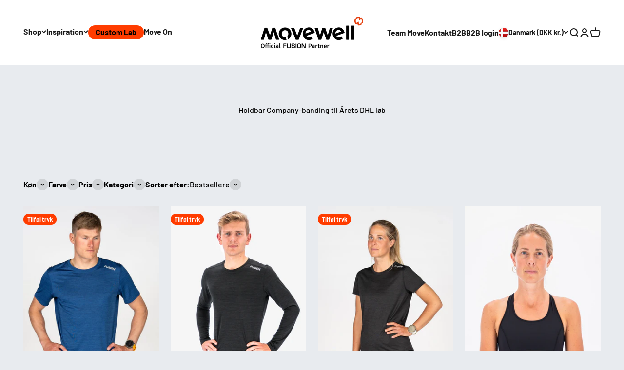

--- FILE ---
content_type: text/html; charset=utf-8
request_url: https://www.movewell.dk/collections/t-shirts-toppe
body_size: 47062
content:
<!doctype html>

<html class="no-js" lang="da" dir="ltr">
  <head>
<script>
window.KiwiSizing = window.KiwiSizing === undefined ? {} : window.KiwiSizing;
KiwiSizing.shop = "movewell-aps.myshopify.com";


</script>
    <meta charset="utf-8">
    <meta name="viewport" content="width=device-width, initial-scale=1.0, height=device-height, minimum-scale=1.0, maximum-scale=1.0">
    <meta name="theme-color" content="#ffffff">

    

    <title>T-shirts &amp; toppe</title><link rel="canonical" href="https://www.movewell.dk/collections/t-shirts-toppe"><link rel="shortcut icon" href="//www.movewell.dk/cdn/shop/files/MW_icon_orange.png?v=1681469334&width=96">
      <link rel="apple-touch-icon" href="//www.movewell.dk/cdn/shop/files/MW_icon_orange.png?v=1681469334&width=180"><link rel="preconnect" href="https://cdn.shopify.com">
    <link rel="preconnect" href="https://fonts.shopifycdn.com" crossorigin>
    <link rel="dns-prefetch" href="https://productreviews.shopifycdn.com"><link rel="preload" href="//www.movewell.dk/cdn/fonts/barlow/barlow_n7.691d1d11f150e857dcbc1c10ef03d825bc378d81.woff2" as="font" type="font/woff2" crossorigin><link rel="preload" href="//www.movewell.dk/cdn/fonts/barlow/barlow_n5.a193a1990790eba0cc5cca569d23799830e90f07.woff2" as="font" type="font/woff2" crossorigin><meta property="og:type" content="website">
  <meta property="og:title" content="T-shirts &amp; toppe"><meta property="og:image" content="http://www.movewell.dk/cdn/shop/files/Movewell_logo_byline_icon_black.png?v=1679908689&width=2048">
  <meta property="og:image:secure_url" content="https://www.movewell.dk/cdn/shop/files/Movewell_logo_byline_icon_black.png?v=1679908689&width=2048">
  <meta property="og:image:width" content="1200">
  <meta property="og:image:height" content="628"><meta property="og:url" content="https://www.movewell.dk/collections/t-shirts-toppe">
<meta property="og:site_name" content="Movewell"><meta name="twitter:card" content="summary"><meta name="twitter:title" content="T-shirts & toppe">
  <meta name="twitter:description" content=""><meta name="twitter:image" content="https://www.movewell.dk/cdn/shop/files/Movewell_logo_byline_icon_black.png?crop=center&height=1200&v=1679908689&width=1200">
  <meta name="twitter:image:alt" content="">


  <script type="application/ld+json">
  {
    "@context": "https://schema.org",
    "@type": "BreadcrumbList",
  "itemListElement": [{
      "@type": "ListItem",
      "position": 1,
      "name": "Startside",
      "item": "https://www.movewell.dk"
    },{
          "@type": "ListItem",
          "position": 2,
          "name": "T-shirts \u0026 toppe",
          "item": "https://www.movewell.dk/collections/t-shirts-toppe"
        }]
  }
  </script>

<style>/* Typography (heading) */
  @font-face {
  font-family: Barlow;
  font-weight: 700;
  font-style: normal;
  font-display: fallback;
  src: url("//www.movewell.dk/cdn/fonts/barlow/barlow_n7.691d1d11f150e857dcbc1c10ef03d825bc378d81.woff2") format("woff2"),
       url("//www.movewell.dk/cdn/fonts/barlow/barlow_n7.4fdbb1cb7da0e2c2f88492243ffa2b4f91924840.woff") format("woff");
}

@font-face {
  font-family: Barlow;
  font-weight: 700;
  font-style: italic;
  font-display: fallback;
  src: url("//www.movewell.dk/cdn/fonts/barlow/barlow_i7.50e19d6cc2ba5146fa437a5a7443c76d5d730103.woff2") format("woff2"),
       url("//www.movewell.dk/cdn/fonts/barlow/barlow_i7.47e9f98f1b094d912e6fd631cc3fe93d9f40964f.woff") format("woff");
}

/* Typography (body) */
  @font-face {
  font-family: Barlow;
  font-weight: 500;
  font-style: normal;
  font-display: fallback;
  src: url("//www.movewell.dk/cdn/fonts/barlow/barlow_n5.a193a1990790eba0cc5cca569d23799830e90f07.woff2") format("woff2"),
       url("//www.movewell.dk/cdn/fonts/barlow/barlow_n5.ae31c82169b1dc0715609b8cc6a610b917808358.woff") format("woff");
}

@font-face {
  font-family: Barlow;
  font-weight: 500;
  font-style: italic;
  font-display: fallback;
  src: url("//www.movewell.dk/cdn/fonts/barlow/barlow_i5.714d58286997b65cd479af615cfa9bb0a117a573.woff2") format("woff2"),
       url("//www.movewell.dk/cdn/fonts/barlow/barlow_i5.0120f77e6447d3b5df4bbec8ad8c2d029d87fb21.woff") format("woff");
}

@font-face {
  font-family: Barlow;
  font-weight: 700;
  font-style: normal;
  font-display: fallback;
  src: url("//www.movewell.dk/cdn/fonts/barlow/barlow_n7.691d1d11f150e857dcbc1c10ef03d825bc378d81.woff2") format("woff2"),
       url("//www.movewell.dk/cdn/fonts/barlow/barlow_n7.4fdbb1cb7da0e2c2f88492243ffa2b4f91924840.woff") format("woff");
}

@font-face {
  font-family: Barlow;
  font-weight: 700;
  font-style: italic;
  font-display: fallback;
  src: url("//www.movewell.dk/cdn/fonts/barlow/barlow_i7.50e19d6cc2ba5146fa437a5a7443c76d5d730103.woff2") format("woff2"),
       url("//www.movewell.dk/cdn/fonts/barlow/barlow_i7.47e9f98f1b094d912e6fd631cc3fe93d9f40964f.woff") format("woff");
}

:root {
    /**
     * ---------------------------------------------------------------------
     * SPACING VARIABLES
     *
     * We are using a spacing inspired from frameworks like Tailwind CSS.
     * ---------------------------------------------------------------------
     */
    --spacing-0-5: 0.125rem; /* 2px */
    --spacing-1: 0.25rem; /* 4px */
    --spacing-1-5: 0.375rem; /* 6px */
    --spacing-2: 0.5rem; /* 8px */
    --spacing-2-5: 0.625rem; /* 10px */
    --spacing-3: 0.75rem; /* 12px */
    --spacing-3-5: 0.875rem; /* 14px */
    --spacing-4: 1rem; /* 16px */
    --spacing-4-5: 1.125rem; /* 18px */
    --spacing-5: 1.25rem; /* 20px */
    --spacing-5-5: 1.375rem; /* 22px */
    --spacing-6: 1.5rem; /* 24px */
    --spacing-6-5: 1.625rem; /* 26px */
    --spacing-7: 1.75rem; /* 28px */
    --spacing-7-5: 1.875rem; /* 30px */
    --spacing-8: 2rem; /* 32px */
    --spacing-8-5: 2.125rem; /* 34px */
    --spacing-9: 2.25rem; /* 36px */
    --spacing-9-5: 2.375rem; /* 38px */
    --spacing-10: 2.5rem; /* 40px */
    --spacing-11: 2.75rem; /* 44px */
    --spacing-12: 3rem; /* 48px */
    --spacing-14: 3.5rem; /* 56px */
    --spacing-16: 4rem; /* 64px */
    --spacing-18: 4.5rem; /* 72px */
    --spacing-20: 5rem; /* 80px */
    --spacing-24: 6rem; /* 96px */
    --spacing-28: 7rem; /* 112px */
    --spacing-32: 8rem; /* 128px */
    --spacing-36: 9rem; /* 144px */
    --spacing-40: 10rem; /* 160px */
    --spacing-44: 11rem; /* 176px */
    --spacing-48: 12rem; /* 192px */
    --spacing-52: 13rem; /* 208px */
    --spacing-56: 14rem; /* 224px */
    --spacing-60: 15rem; /* 240px */
    --spacing-64: 16rem; /* 256px */
    --spacing-72: 18rem; /* 288px */
    --spacing-80: 20rem; /* 320px */
    --spacing-96: 24rem; /* 384px */

    /* Container */
    --container-max-width: 1460px;
    --container-narrow-max-width: 1210px;
    --container-gutter: var(--spacing-5);
    --section-outer-spacing-block: var(--spacing-12);
    --section-inner-max-spacing-block: var(--spacing-10);
    --section-inner-spacing-inline: var(--container-gutter);
    --section-stack-spacing-block: var(--spacing-8);

    /* Grid gutter */
    --grid-gutter: var(--spacing-5);

    /* Product list settings */
    --product-list-row-gap: var(--spacing-8);
    --product-list-column-gap: var(--grid-gutter);

    /* Form settings */
    --input-gap: var(--spacing-2);
    --input-height: 2.625rem;
    --input-padding-inline: var(--spacing-4);

    /* Other sizes */
    --sticky-area-height: calc(var(--sticky-announcement-bar-enabled, 0) * var(--announcement-bar-height, 0px) + var(--sticky-header-enabled, 0) * var(--header-height, 0px));

    /* RTL support */
    --transform-logical-flip: 1;
    --transform-origin-start: left;
    --transform-origin-end: right;

    /**
     * ---------------------------------------------------------------------
     * TYPOGRAPHY
     * ---------------------------------------------------------------------
     */

    /* Font properties */
    --heading-font-family: Barlow, sans-serif;
    --heading-font-weight: 700;
    --heading-font-style: normal;
    --heading-text-transform: normal;
    --heading-letter-spacing: -0.025em;
    --text-font-family: Barlow, sans-serif;
    --text-font-weight: 500;
    --text-font-style: normal;
    --text-letter-spacing: 0.0em;

    /* Font sizes */
    --text-h0: 3rem;
    --text-h1: 2.5rem;
    --text-h2: 2rem;
    --text-h3: 1.5rem;
    --text-h4: 1.375rem;
    --text-h5: 1.125rem;
    --text-h6: 1rem;
    --text-xs: 0.6875rem;
    --text-sm: 0.75rem;
    --text-base: 0.875rem;
    --text-lg: 1.125rem;

    /**
     * ---------------------------------------------------------------------
     * COLORS
     * ---------------------------------------------------------------------
     */

    /* Color settings */--accent: 255 60 0;
    --text-primary: 0 0 0;
    --background-primary: 232 235 239;
    --dialog-background: 255 255 255;
    --border-color: var(--text-color, var(--text-primary)) / 0.12;

    /* Button colors */
    --button-background-primary: 255 60 0;
    --button-text-primary: 255 255 255;
    --button-background-secondary: 0 41 60;
    --button-text-secondary: 255 255 255;

    /* Status colors */
    --success-background: 224 244 232;
    --success-text: 0 163 65;
    --warning-background: 255 246 233;
    --warning-text: 255 183 74;
    --error-background: 254 231 231;
    --error-text: 248 58 58;

    /* Product colors */
    --on-sale-text: 255 60 0;
    --on-sale-badge-background: 255 60 0;
    --on-sale-badge-text: 255 255 255;
    --sold-out-badge-background: 0 0 0;
    --sold-out-badge-text: 255 255 255;
    --primary-badge-background: 255 60 0;
    --primary-badge-text: 255 255 255;
    --star-color: 255 183 74;
    --product-card-background: 0 0 0;
    --product-card-text: 26 26 26;

    /* Header colors */
    --header-background: 255 255 255;
    --header-text: 26 26 26;

    /* Footer colors */
    --footer-background: 255 60 0;
    --footer-text: 255 255 255;

    /* Rounded variables (used for border radius) */
    --rounded-xs: 0.0rem;
    --rounded-sm: 0.0rem;
    --rounded: 0.0rem;
    --rounded-lg: 0.0rem;
    --rounded-full: 9999px;

    --rounded-button: 3.75rem;
    --rounded-input: 0.5rem;

    /* Box shadow */
    --shadow-sm: 0 2px 8px rgb(var(--text-primary) / 0.1);
    --shadow: 0 5px 15px rgb(var(--text-primary) / 0.1);
    --shadow-md: 0 5px 30px rgb(var(--text-primary) / 0.1);
    --shadow-block: 0px 18px 50px rgb(var(--text-primary) / 0.1);

    /**
     * ---------------------------------------------------------------------
     * OTHER
     * ---------------------------------------------------------------------
     */

    --cursor-close-svg-url: url(//www.movewell.dk/cdn/shop/t/11/assets/cursor-close.svg?v=147174565022153725511682499002);
    --cursor-zoom-in-svg-url: url(//www.movewell.dk/cdn/shop/t/11/assets/cursor-zoom-in.svg?v=154953035094101115921682499002);
    --cursor-zoom-out-svg-url: url(//www.movewell.dk/cdn/shop/t/11/assets/cursor-zoom-out.svg?v=16155520337305705181682499002);
    --checkmark-svg-url: url(//www.movewell.dk/cdn/shop/t/11/assets/checkmark.svg?v=77552481021870063511682499002);
  }

  [dir="rtl"]:root {
    /* RTL support */
    --transform-logical-flip: -1;
    --transform-origin-start: right;
    --transform-origin-end: left;
  }

  @media screen and (min-width: 700px) {
    :root {
      /* Typography (font size) */
      --text-h0: 4rem;
      --text-h1: 3rem;
      --text-h2: 2.5rem;
      --text-h3: 2rem;
      --text-h4: 1.625rem;
      --text-h5: 1.25rem;
      --text-h6: 1.125rem;

      --text-xs: 0.75rem;
      --text-sm: 0.875rem;
      --text-base: 1.0rem;
      --text-lg: 1.25rem;

      /* Spacing */
      --container-gutter: 2rem;
      --section-outer-spacing-block: var(--spacing-16);
      --section-inner-max-spacing-block: var(--spacing-12);
      --section-inner-spacing-inline: var(--spacing-14);
      --section-stack-spacing-block: var(--spacing-12);

      /* Grid gutter */
      --grid-gutter: var(--spacing-6);

      /* Product list settings */
      --product-list-row-gap: var(--spacing-12);

      /* Form settings */
      --input-gap: 1rem;
      --input-height: 3.125rem;
      --input-padding-inline: var(--spacing-5);
    }
  }

  @media screen and (min-width: 1000px) {
    :root {
      /* Spacing settings */
      --container-gutter: var(--spacing-12);
      --section-outer-spacing-block: var(--spacing-18);
      --section-inner-max-spacing-block: var(--spacing-16);
      --section-inner-spacing-inline: var(--spacing-18);
      --section-stack-spacing-block: var(--spacing-12);
    }
  }

  @media screen and (min-width: 1150px) {
    :root {
      /* Spacing settings */
      --container-gutter: var(--spacing-12);
      --section-outer-spacing-block: var(--spacing-20);
      --section-inner-max-spacing-block: var(--spacing-16);
      --section-inner-spacing-inline: var(--spacing-18);
      --section-stack-spacing-block: var(--spacing-12);
    }
  }

  @media screen and (min-width: 1400px) {
    :root {
      /* Typography (font size) */
      --text-h0: 5rem;
      --text-h1: 3.75rem;
      --text-h2: 3rem;
      --text-h3: 2.25rem;
      --text-h4: 2rem;
      --text-h5: 1.5rem;
      --text-h6: 1.25rem;

      --section-outer-spacing-block: var(--spacing-24);
      --section-inner-max-spacing-block: var(--spacing-18);
      --section-inner-spacing-inline: var(--spacing-20);
    }
  }

  @media screen and (min-width: 1600px) {
    :root {
      --section-outer-spacing-block: var(--spacing-24);
      --section-inner-max-spacing-block: var(--spacing-20);
      --section-inner-spacing-inline: var(--spacing-24);
    }
  }

  /**
   * ---------------------------------------------------------------------
   * LIQUID DEPENDANT CSS
   *
   * Our main CSS is Liquid free, but some very specific features depend on
   * theme settings, so we have them here
   * ---------------------------------------------------------------------
   */@media screen and (pointer: fine) {
        .button:not([disabled]):hover, .btn:not([disabled]):hover, .shopify-payment-button__button--unbranded:not([disabled]):hover {
          --button-background-opacity: 0.85;
        }

        .button--subdued:not([disabled]):hover {
          --button-background: var(--text-color) / .05 !important;
        }
      }</style><script>
  document.documentElement.classList.replace('no-js', 'js');

  // This allows to expose several variables to the global scope, to be used in scripts
  window.themeVariables = {
    settings: {
      showPageTransition: true,
      headingApparition: "none",
      pageType: "collection",
      moneyFormat: "{{amount_with_comma_separator}} kr",
      moneyWithCurrencyFormat: "{{amount_with_comma_separator}} DKK",
      currencyCodeEnabled: false,
      cartType: "popover",
      showDiscount: true,
      discountMode: "saving"
    },

    strings: {
      accessibilityClose: "Luk",
      accessibilityNext: "Næste",
      accessibilityPrevious: "Forrige",
      addToCartButton: "Føj til indkøbskurv",
      soldOutButton: "Udsolgt",
      preOrderButton: "Forudbestil",
      unavailableButton: "Ikke tilgængelig",
      closeGallery: "Luk gallery",
      zoomGallery: "Zoom",
      errorGallery: "Billede kunne ikke indlæses",
      soldOutBadge: "Udsolgt",
      discountBadge: "Spar @@",
      sku: "SKU:",
      searchNoResults: "Ingen resultater blev fundet.",
      addOrderNote: "Tilføj bemærkning til ordre",
      editOrderNote: "Rediger bemærkning til ordre",
      shippingEstimatorNoResults: "Beklager, vi sender ikke til din adresse.",
      shippingEstimatorOneResult: "Der er én leveringspris for din adresse:",
      shippingEstimatorMultipleResults: "Der er flere leveringspriser for din adresse:",
      shippingEstimatorError: "Der opstod en eller flere fejl under hentning af leveringspriser:"
    },

    breakpoints: {
      'sm': 'screen and (min-width: 700px)',
      'md': 'screen and (min-width: 1000px)',
      'lg': 'screen and (min-width: 1150px)',
      'xl': 'screen and (min-width: 1400px)',

      'sm-max': 'screen and (max-width: 699px)',
      'md-max': 'screen and (max-width: 999px)',
      'lg-max': 'screen and (max-width: 1149px)',
      'xl-max': 'screen and (max-width: 1399px)'
    }
  };

  
window.addEventListener('DOMContentLoaded', () => {
      const isReloaded = (window.performance.navigation && window.performance.navigation.type === 1) || window.performance.getEntriesByType('navigation').map((nav) => nav.type).includes('reload');

      if ('animate' in document.documentElement && window.matchMedia('(prefers-reduced-motion: no-preference)').matches && document.referrer.includes(location.host) && !isReloaded) {
        document.body.animate({opacity: [0, 1]}, {duration: 115, fill: 'forwards'});
      }
    });

    window.addEventListener('pageshow', (event) => {
      document.body.classList.remove('page-transition');

      if (event.persisted) {
        document.body.animate({opacity: [0, 1]}, {duration: 0, fill: 'forwards'});
      }
    });// For detecting native share
  document.documentElement.classList.add(`native-share--${navigator.share ? 'enabled' : 'disabled'}`);</script><script>
  window.zakekeProductAdvancedProcessing = true;
  
  
  window.zakekePricingData = {
    variantId: 45079372235033,
    cart: {"note":null,"attributes":{},"original_total_price":0,"total_price":0,"total_discount":0,"total_weight":0.0,"item_count":0,"items":[],"requires_shipping":false,"currency":"DKK","items_subtotal_price":0,"cart_level_discount_applications":[],"checkout_charge_amount":0},
    product: {"id":8254339481881,"title":"Customization","handle":"customization","description":"","published_at":"2023-06-02T14:24:49+02:00","created_at":"2023-04-26T12:33:26+02:00","vendor":"Movewell","type":"zakeke-design","tags":[],"price":75000,"price_min":75000,"price_max":75000,"available":true,"price_varies":false,"compare_at_price":null,"compare_at_price_min":0,"compare_at_price_max":0,"compare_at_price_varies":false,"variants":[{"id":45079372235033,"title":"Default Title","option1":"Default Title","option2":null,"option3":null,"sku":"","requires_shipping":false,"taxable":true,"featured_image":null,"available":true,"name":"Customization","public_title":null,"options":["Default Title"],"price":75000,"weight":0,"compare_at_price":null,"inventory_management":null,"barcode":"","requires_selling_plan":false,"selling_plan_allocations":[]}],"images":[],"featured_image":null,"options":["Title"],"requires_selling_plan":false,"selling_plan_groups":[],"content":""}
  };
  

  window.zakekeShopLocales = [
    
    {
      iso_code: "da",
      root_url: "\/",
      primary: true
    },
    
    {
      iso_code: "en",
      root_url: "\/en",
      primary: false
    },
    
  ];
</script>

<script>
      function zakekePostprocessProperties(props, ctx){
        if (props.customization) {
    		props._customization = props.customization;
    		delete props.customization;
    	}
        if (props.Preview) {
          delete props.Preview;
        }

        if (ctx.price && window.zakekeDesignPriceProduct) {
          return fetch('https://api.zakeke.com/api/shopify/configurator/customizer_price', {
            method: 'POST',
            headers: {
                'Accept': 'application/json',
                'Content-Type': 'application/json'
            },
            body: JSON.stringify({
                productId: window.zakekeDesignPriceProduct.id,
                price: props._configurationPrice ? props._configurationPrice / 100 : ctx.price,
                shop: 'movewell-aps.myshopify.com'
            })
          }).then(res => res.json()).then(res =>  {
            props['_configurationVariants'] = JSON.stringify([res.variantId]);
  
            return props;
          });
        }

        return props;
      }
      
      function zakekeBeforeAddToCart(designID) {
        const form = document.getElementById('zakeke-addtocart');
        const body = new FormData(form);
        
        return new Promise(() => {
          fetch('/apps/zakeke/preview/' + designID).then(res => res.blob()).then(previewImg => {
            body.set('properties[Preview]', previewImg, 'Preview.png');
          }).then(() => fetch(form.action, {
              method: 'POST',
              body: body
          })).then(() =>{
            window.location.href = '/cart';
          });
        });
      }
</script>

<script>
  window.zakekeDesignPriceProduct = {"id":8254352064793,"title":"Customization price","handle":"customization-price","description":"","published_at":"2023-06-02T14:24:50+02:00","created_at":"2023-04-26T12:34:49+02:00","vendor":"Movewell","type":"zakeke-design","tags":["zakeke-configurator-price"],"price":100,"price_min":100,"price_max":78500,"available":true,"price_varies":true,"compare_at_price":null,"compare_at_price_min":0,"compare_at_price_max":0,"compare_at_price_varies":false,"variants":[{"id":45079387242777,"title":"Default Title","option1":"Default Title","option2":null,"option3":null,"sku":"","requires_shipping":false,"taxable":true,"featured_image":null,"available":true,"name":"Customization price","public_title":null,"options":["Default Title"],"price":100,"weight":0,"compare_at_price":null,"inventory_management":null,"barcode":"","requires_selling_plan":false,"selling_plan_allocations":[]},{"id":45079407526169,"title":"configuration_98","option1":"configuration_98","option2":null,"option3":null,"sku":"","requires_shipping":true,"taxable":true,"featured_image":null,"available":true,"name":"Customization price - configuration_98","public_title":"configuration_98","options":["configuration_98"],"price":9800,"weight":0,"compare_at_price":null,"inventory_management":null,"barcode":null,"requires_selling_plan":false,"selling_plan_allocations":[]},{"id":45081837568281,"title":"configuration_147","option1":"configuration_147","option2":null,"option3":null,"sku":"","requires_shipping":true,"taxable":true,"featured_image":null,"available":true,"name":"Customization price - configuration_147","public_title":"configuration_147","options":["configuration_147"],"price":14700,"weight":0,"compare_at_price":null,"inventory_management":null,"barcode":null,"requires_selling_plan":false,"selling_plan_allocations":[]},{"id":45081921388825,"title":"configuration_49","option1":"configuration_49","option2":null,"option3":null,"sku":"","requires_shipping":true,"taxable":true,"featured_image":null,"available":true,"name":"Customization price - configuration_49","public_title":"configuration_49","options":["configuration_49"],"price":4900,"weight":0,"compare_at_price":null,"inventory_management":null,"barcode":null,"requires_selling_plan":false,"selling_plan_allocations":[]},{"id":45182412161305,"title":"configuration_171.5","option1":"configuration_171.5","option2":null,"option3":null,"sku":"","requires_shipping":true,"taxable":true,"featured_image":null,"available":true,"name":"Customization price - configuration_171.5","public_title":"configuration_171.5","options":["configuration_171.5"],"price":17150,"weight":0,"compare_at_price":null,"inventory_management":null,"barcode":null,"requires_selling_plan":false,"selling_plan_allocations":[]},{"id":45182490411289,"title":"configuration_68","option1":"configuration_68","option2":null,"option3":null,"sku":"","requires_shipping":true,"taxable":true,"featured_image":null,"available":true,"name":"Customization price - configuration_68","public_title":"configuration_68","options":["configuration_68"],"price":6800,"weight":0,"compare_at_price":null,"inventory_management":null,"barcode":null,"requires_selling_plan":false,"selling_plan_allocations":[]},{"id":45363433275673,"title":"configuration_422.5","option1":"configuration_422.5","option2":null,"option3":null,"sku":"","requires_shipping":true,"taxable":true,"featured_image":null,"available":true,"name":"Customization price - configuration_422.5","public_title":"configuration_422.5","options":["configuration_422.5"],"price":42250,"weight":0,"compare_at_price":null,"inventory_management":null,"barcode":null,"requires_selling_plan":false,"selling_plan_allocations":[]},{"id":45547680497945,"title":"configuration_166.7567","option1":"configuration_166.7567","option2":null,"option3":null,"sku":"","requires_shipping":true,"taxable":true,"featured_image":null,"available":true,"name":"Customization price - configuration_166.7567","public_title":"configuration_166.7567","options":["configuration_166.7567"],"price":16676,"weight":0,"compare_at_price":null,"inventory_management":null,"barcode":null,"requires_selling_plan":false,"selling_plan_allocations":[]},{"id":45548779077913,"title":"configuration_215","option1":"configuration_215","option2":null,"option3":null,"sku":"","requires_shipping":true,"taxable":true,"featured_image":null,"available":true,"name":"Customization price - configuration_215","public_title":"configuration_215","options":["configuration_215"],"price":21500,"weight":0,"compare_at_price":null,"inventory_management":null,"barcode":null,"requires_selling_plan":false,"selling_plan_allocations":[]},{"id":45553855889689,"title":"configuration_160","option1":"configuration_160","option2":null,"option3":null,"sku":"","requires_shipping":true,"taxable":true,"featured_image":null,"available":true,"name":"Customization price - configuration_160","public_title":"configuration_160","options":["configuration_160"],"price":16000,"weight":0,"compare_at_price":null,"inventory_management":null,"barcode":null,"requires_selling_plan":false,"selling_plan_allocations":[]},{"id":46526374576409,"title":"configuration_270","option1":"configuration_270","option2":null,"option3":null,"sku":"","requires_shipping":true,"taxable":true,"featured_image":null,"available":true,"name":"Customization price - configuration_270","public_title":"configuration_270","options":["configuration_270"],"price":27000,"weight":0,"compare_at_price":null,"inventory_management":null,"barcode":null,"requires_selling_plan":false,"selling_plan_allocations":[]},{"id":47961208422681,"title":"configuration_6.7567","option1":"configuration_6.7567","option2":null,"option3":null,"sku":"","requires_shipping":true,"taxable":true,"featured_image":null,"available":true,"name":"Customization price - configuration_6.7567","public_title":"configuration_6.7567","options":["configuration_6.7567"],"price":676,"weight":0,"compare_at_price":null,"inventory_management":null,"barcode":null,"requires_selling_plan":false,"selling_plan_allocations":[]},{"id":55369298051449,"title":"configuration_785","option1":"configuration_785","option2":null,"option3":null,"sku":null,"requires_shipping":true,"taxable":true,"featured_image":null,"available":true,"name":"Customization price - configuration_785","public_title":"configuration_785","options":["configuration_785"],"price":78500,"weight":0,"compare_at_price":null,"inventory_management":"shopify","barcode":null,"requires_selling_plan":false,"selling_plan_allocations":[]}],"images":[],"featured_image":null,"options":["Title"],"requires_selling_plan":false,"selling_plan_groups":[],"content":""};
</script>

<script>
(function () {
        function getCheckoutButtons() {
            return Array.from(document.querySelectorAll('[name=checkout], [href*=checkout]:not([href*=\'/tools/checkout/front_end/login\']), [action*=checkout] [type=submit], [onclick*=checkout], .additional-checkout-button:not(.additional-checkout-button--apple-pay), .cart__submit'));
        }

        function getCart(callback) {
          var xhr = new XMLHttpRequest();
          xhr.open('GET', '/cart.json', true);
          xhr.setRequestHeader('Accept', 'application/json');
          xhr.setRequestHeader('Content-Type', 'application/json');
		  xhr.onreadystatechange = function() {
              if (this.readyState === XMLHttpRequest.DONE && this.status === 200 && callback) {
                  callback(JSON.parse(xhr.responseText));
              }
          }
          
          
          xhr.send();
        }

        function variantsToHave(item) {
            return item.properties && item.properties['_configurationVariants'] && JSON.parse(item.properties['_configurationVariants']) || [];
        }

        function handleQty(qty, variants) {
            return [].concat.apply([], Array(qty).fill(variants));
        }

        function getVariants(items) {
            return items.reduce((acc, val) => acc.concat(val), []).reduce(function (acc, variant) {
                acc[variant] = (acc[variant] || 0) + 1;
                return acc;
            }, {});
        }

        function diff(toHave, current) {
            return Object.keys(toHave).reduce(function (acc, item) {
                acc[item] = toHave[item] - (current[item] || 0);
                return acc;
            }, {});
        }

        function nonZeroQty(cartDiff) {
            return Object.keys(cartDiff).reduce(function (acc, item) {
                if (cartDiff[item]) {
                    acc[item] = cartDiff[item];
                }

                return acc;
            }, {});
        }

        function zeroQty(cartDiff) {
            return Object.keys(cartDiff).reduce(function (acc, item) {
                acc[item] = 0;

                return acc;
            }, {});
        }

        function asCartUpdate(cartDiff) {
            return {
                updates: cartDiff
            };
        }

        function updateCart(toUpdate, callback) {
          var xhr = new XMLHttpRequest();
          xhr.open('POST', '/cart/update.js', true);
          xhr.setRequestHeader('Accept', 'application/json');
          xhr.setRequestHeader('Content-Type', 'application/json');
		  xhr.onreadystatechange = function() {
              if (this.readyState === XMLHttpRequest.DONE && this.status === 200 && callback) {
                  callback();
              }
          }
          
          
          xhr.send(JSON.stringify(toUpdate));
        }

        function toUpdate(cart) {
            var variants = getVariants(cart.items.map(function (item) {
                return handleQty(item.quantity, variantsToHave(item));
            }));
            var currentVariants = cart.items.filter(function (item) {
                return Object.keys(variants).map(function (id) {
                    return Number.parseInt(id);
                }).includes(item.id);
            }).reduce(function (acc, item) {
                acc[item.id] = item.quantity;
                return acc;
            }, {});

            return diff(variants, currentVariants);
        }
      
        function toUpdateZero(cart) {
            var variants = getVariants(cart.items.map(function (item) {
                return handleQty(item.quantity, variantsToHave(item));
            }));
            var currentVariants = cart.items.filter(function (item) {
                return Object.keys(variants).map(function (id) {
                    return Number.parseInt(id);
                }).includes(item.id);
            }).reduce(function (acc, item) {
                acc[item.id] = item.quantity;
                return acc;
            }, {});

            return currentVariants;
        }

        function needUpdate(update) {
            return Object.keys(update.updates).length > 0;
        }
      
        function needUpdateZero(update) {
            const keys = Object.keys(update.updates);
            return keys.length > 0 && keys.every(k => k > 0);
        }

        function needReload() {
            window.location.reload(false);
        }

        document.addEventListener('DOMContentLoaded', function () {
            getCheckoutButtons().forEach(function (button) {
                var zakekeHandled = false;
                button.addEventListener('click', function (e) {
                    if (zakekeHandled) {
                        return;
                    }

                    e.preventDefault();
                    getCart(function(cart) {
                        var cartUpdate = asCartUpdate(nonZeroQty(toUpdate(cart)));
                        if (needUpdate(cartUpdate)) {
                            updateCart(cartUpdate, function () {
                                zakekeHandled = true;
                                e.target.click();
                            });
                        } else {
                        	zakekeHandled = true;
                            e.target.click();
                        }
                    });
                });
            });
        });

      
      if (!window.location.pathname.includes('/cart')) {
        getCart(function(cart) {
          var cartUpdate = asCartUpdate(nonZeroQty(toUpdate(cart)));
          if (needUpdate(cartUpdate)) {
            updateCart(cartUpdate);
          }
        });
      } else {
        getCart(function (cart) {
            var cartUpdate = asCartUpdate(zeroQty(toUpdateZero(cart)));
            if (needUpdate(cartUpdate)) {
                updateCart(cartUpdate, needReload);
            }
        });
        
      }
    })();
</script>

<script src="https://unpkg.com/@glidejs/glide@3.4.1/dist/glide.js"></script>
<!-- Required Core Stylesheet -->
<link rel="stylesheet" href="https://unpkg.com/@glidejs/glide@3.4.1/dist/css/glide.core.css">
<!-- Optional Theme Stylesheet -->
<link rel="stylesheet" href="https://unpkg.com/@glidejs/glide@3.4.1/dist/css/glide.theme.css">

<style>
.glide__arrow.prev {
    left: 0;
    }

.glide__arrow.next {
    right: 0;
}

.glide__slides {
    margin: 0px;
    list-style: none;
}

.glide__arrow {
  border: none !important;
  box-shadow: none !important;
}
  
.zakeke-cart-preview-window {
    position: fixed;
top: 0;
    left: 0;
    width: 100%;
    height: 100%;
    background: rgba(0, 0, 0, 0.94);
z-index: 1000;
    display: flex;
    flex-direction: column;
    align-items: center;
    justify-content: center;
    user-select: none;
}

.zakeke-cart-preview-window-label {
    padding: 20px;
}

.zakeke-cart-preview-window-label h3
{
    color: white;
}

.zakeke-cart-previews {
    position: relative;
    max-width: 260px;
}

@media (max-width: 768px) {
    .zakeke-cart-previews {
      max-width: 130px;
	}
}

.zakeke-cart-preview {
    cursor: pointer;
}
</style>

    <script type="module" src="//www.movewell.dk/cdn/shop/t/11/assets/vendor.min.js?v=19330323356122838161682499002"></script>
    <script type="module" src="//www.movewell.dk/cdn/shop/t/11/assets/theme.js?v=175453821475814764371768211431"></script>
    <script type="module" src="//www.movewell.dk/cdn/shop/t/11/assets/sections.js?v=35248749917963355371768211431"></script>

    <script>window.performance && window.performance.mark && window.performance.mark('shopify.content_for_header.start');</script><meta id="shopify-digital-wallet" name="shopify-digital-wallet" content="/69315559705/digital_wallets/dialog">
<meta name="shopify-checkout-api-token" content="31539ce0b09b2db1b775e779c9641857">
<link rel="alternate" type="application/atom+xml" title="Feed" href="/collections/t-shirts-toppe.atom" />
<link rel="alternate" hreflang="x-default" href="https://www.movewell.dk/collections/t-shirts-toppe">
<link rel="alternate" hreflang="da" href="https://www.movewell.dk/collections/t-shirts-toppe">
<link rel="alternate" hreflang="en" href="https://www.movewell.dk/en/collections/t-shirts-toppe">
<link rel="alternate" type="application/json+oembed" href="https://www.movewell.dk/collections/t-shirts-toppe.oembed">
<script async="async" src="/checkouts/internal/preloads.js?locale=da-DK"></script>
<script id="apple-pay-shop-capabilities" type="application/json">{"shopId":69315559705,"countryCode":"DK","currencyCode":"DKK","merchantCapabilities":["supports3DS"],"merchantId":"gid:\/\/shopify\/Shop\/69315559705","merchantName":"Movewell","requiredBillingContactFields":["postalAddress","email","phone"],"requiredShippingContactFields":["postalAddress","email","phone"],"shippingType":"shipping","supportedNetworks":["visa","masterCard"],"total":{"type":"pending","label":"Movewell","amount":"1.00"},"shopifyPaymentsEnabled":true,"supportsSubscriptions":true}</script>
<script id="shopify-features" type="application/json">{"accessToken":"31539ce0b09b2db1b775e779c9641857","betas":["rich-media-storefront-analytics"],"domain":"www.movewell.dk","predictiveSearch":true,"shopId":69315559705,"locale":"da"}</script>
<script>var Shopify = Shopify || {};
Shopify.shop = "movewell-aps.myshopify.com";
Shopify.locale = "da";
Shopify.currency = {"active":"DKK","rate":"1.0"};
Shopify.country = "DK";
Shopify.theme = {"name":"D.TAILS LIVE VERSION","id":148250820889,"schema_name":"Impact","schema_version":"4.2.0","theme_store_id":1190,"role":"main"};
Shopify.theme.handle = "null";
Shopify.theme.style = {"id":null,"handle":null};
Shopify.cdnHost = "www.movewell.dk/cdn";
Shopify.routes = Shopify.routes || {};
Shopify.routes.root = "/";</script>
<script type="module">!function(o){(o.Shopify=o.Shopify||{}).modules=!0}(window);</script>
<script>!function(o){function n(){var o=[];function n(){o.push(Array.prototype.slice.apply(arguments))}return n.q=o,n}var t=o.Shopify=o.Shopify||{};t.loadFeatures=n(),t.autoloadFeatures=n()}(window);</script>
<script id="shop-js-analytics" type="application/json">{"pageType":"collection"}</script>
<script defer="defer" async type="module" src="//www.movewell.dk/cdn/shopifycloud/shop-js/modules/v2/client.init-shop-cart-sync_Boo8R5bA.da.esm.js"></script>
<script defer="defer" async type="module" src="//www.movewell.dk/cdn/shopifycloud/shop-js/modules/v2/chunk.common_BxBg1k80.esm.js"></script>
<script type="module">
  await import("//www.movewell.dk/cdn/shopifycloud/shop-js/modules/v2/client.init-shop-cart-sync_Boo8R5bA.da.esm.js");
await import("//www.movewell.dk/cdn/shopifycloud/shop-js/modules/v2/chunk.common_BxBg1k80.esm.js");

  window.Shopify.SignInWithShop?.initShopCartSync?.({"fedCMEnabled":true,"windoidEnabled":true});

</script>
<script>(function() {
  var isLoaded = false;
  function asyncLoad() {
    if (isLoaded) return;
    isLoaded = true;
    var urls = ["https:\/\/portal.zakeke.com\/Scripts\/integration\/shopify\/product.js?shop=movewell-aps.myshopify.com","https:\/\/app.kiwisizing.com\/web\/js\/dist\/kiwiSizing\/plugin\/SizingPlugin.prod.js?v=330\u0026shop=movewell-aps.myshopify.com"];
    for (var i = 0; i < urls.length; i++) {
      var s = document.createElement('script');
      s.type = 'text/javascript';
      s.async = true;
      s.src = urls[i];
      var x = document.getElementsByTagName('script')[0];
      x.parentNode.insertBefore(s, x);
    }
  };
  if(window.attachEvent) {
    window.attachEvent('onload', asyncLoad);
  } else {
    window.addEventListener('load', asyncLoad, false);
  }
})();</script>
<script id="__st">var __st={"a":69315559705,"offset":3600,"reqid":"7309139f-8699-4023-a299-0acd49dfa8dc-1768523471","pageurl":"www.movewell.dk\/collections\/t-shirts-toppe","u":"b5256f7d2363","p":"collection","rtyp":"collection","rid":448290980121};</script>
<script>window.ShopifyPaypalV4VisibilityTracking = true;</script>
<script id="captcha-bootstrap">!function(){'use strict';const t='contact',e='account',n='new_comment',o=[[t,t],['blogs',n],['comments',n],[t,'customer']],c=[[e,'customer_login'],[e,'guest_login'],[e,'recover_customer_password'],[e,'create_customer']],r=t=>t.map((([t,e])=>`form[action*='/${t}']:not([data-nocaptcha='true']) input[name='form_type'][value='${e}']`)).join(','),a=t=>()=>t?[...document.querySelectorAll(t)].map((t=>t.form)):[];function s(){const t=[...o],e=r(t);return a(e)}const i='password',u='form_key',d=['recaptcha-v3-token','g-recaptcha-response','h-captcha-response',i],f=()=>{try{return window.sessionStorage}catch{return}},m='__shopify_v',_=t=>t.elements[u];function p(t,e,n=!1){try{const o=window.sessionStorage,c=JSON.parse(o.getItem(e)),{data:r}=function(t){const{data:e,action:n}=t;return t[m]||n?{data:e,action:n}:{data:t,action:n}}(c);for(const[e,n]of Object.entries(r))t.elements[e]&&(t.elements[e].value=n);n&&o.removeItem(e)}catch(o){console.error('form repopulation failed',{error:o})}}const l='form_type',E='cptcha';function T(t){t.dataset[E]=!0}const w=window,h=w.document,L='Shopify',v='ce_forms',y='captcha';let A=!1;((t,e)=>{const n=(g='f06e6c50-85a8-45c8-87d0-21a2b65856fe',I='https://cdn.shopify.com/shopifycloud/storefront-forms-hcaptcha/ce_storefront_forms_captcha_hcaptcha.v1.5.2.iife.js',D={infoText:'Beskyttet af hCaptcha',privacyText:'Beskyttelse af persondata',termsText:'Vilkår'},(t,e,n)=>{const o=w[L][v],c=o.bindForm;if(c)return c(t,g,e,D).then(n);var r;o.q.push([[t,g,e,D],n]),r=I,A||(h.body.append(Object.assign(h.createElement('script'),{id:'captcha-provider',async:!0,src:r})),A=!0)});var g,I,D;w[L]=w[L]||{},w[L][v]=w[L][v]||{},w[L][v].q=[],w[L][y]=w[L][y]||{},w[L][y].protect=function(t,e){n(t,void 0,e),T(t)},Object.freeze(w[L][y]),function(t,e,n,w,h,L){const[v,y,A,g]=function(t,e,n){const i=e?o:[],u=t?c:[],d=[...i,...u],f=r(d),m=r(i),_=r(d.filter((([t,e])=>n.includes(e))));return[a(f),a(m),a(_),s()]}(w,h,L),I=t=>{const e=t.target;return e instanceof HTMLFormElement?e:e&&e.form},D=t=>v().includes(t);t.addEventListener('submit',(t=>{const e=I(t);if(!e)return;const n=D(e)&&!e.dataset.hcaptchaBound&&!e.dataset.recaptchaBound,o=_(e),c=g().includes(e)&&(!o||!o.value);(n||c)&&t.preventDefault(),c&&!n&&(function(t){try{if(!f())return;!function(t){const e=f();if(!e)return;const n=_(t);if(!n)return;const o=n.value;o&&e.removeItem(o)}(t);const e=Array.from(Array(32),(()=>Math.random().toString(36)[2])).join('');!function(t,e){_(t)||t.append(Object.assign(document.createElement('input'),{type:'hidden',name:u})),t.elements[u].value=e}(t,e),function(t,e){const n=f();if(!n)return;const o=[...t.querySelectorAll(`input[type='${i}']`)].map((({name:t})=>t)),c=[...d,...o],r={};for(const[a,s]of new FormData(t).entries())c.includes(a)||(r[a]=s);n.setItem(e,JSON.stringify({[m]:1,action:t.action,data:r}))}(t,e)}catch(e){console.error('failed to persist form',e)}}(e),e.submit())}));const S=(t,e)=>{t&&!t.dataset[E]&&(n(t,e.some((e=>e===t))),T(t))};for(const o of['focusin','change'])t.addEventListener(o,(t=>{const e=I(t);D(e)&&S(e,y())}));const B=e.get('form_key'),M=e.get(l),P=B&&M;t.addEventListener('DOMContentLoaded',(()=>{const t=y();if(P)for(const e of t)e.elements[l].value===M&&p(e,B);[...new Set([...A(),...v().filter((t=>'true'===t.dataset.shopifyCaptcha))])].forEach((e=>S(e,t)))}))}(h,new URLSearchParams(w.location.search),n,t,e,['guest_login'])})(!0,!0)}();</script>
<script integrity="sha256-4kQ18oKyAcykRKYeNunJcIwy7WH5gtpwJnB7kiuLZ1E=" data-source-attribution="shopify.loadfeatures" defer="defer" src="//www.movewell.dk/cdn/shopifycloud/storefront/assets/storefront/load_feature-a0a9edcb.js" crossorigin="anonymous"></script>
<script data-source-attribution="shopify.dynamic_checkout.dynamic.init">var Shopify=Shopify||{};Shopify.PaymentButton=Shopify.PaymentButton||{isStorefrontPortableWallets:!0,init:function(){window.Shopify.PaymentButton.init=function(){};var t=document.createElement("script");t.src="https://www.movewell.dk/cdn/shopifycloud/portable-wallets/latest/portable-wallets.da.js",t.type="module",document.head.appendChild(t)}};
</script>
<script data-source-attribution="shopify.dynamic_checkout.buyer_consent">
  function portableWalletsHideBuyerConsent(e){var t=document.getElementById("shopify-buyer-consent"),n=document.getElementById("shopify-subscription-policy-button");t&&n&&(t.classList.add("hidden"),t.setAttribute("aria-hidden","true"),n.removeEventListener("click",e))}function portableWalletsShowBuyerConsent(e){var t=document.getElementById("shopify-buyer-consent"),n=document.getElementById("shopify-subscription-policy-button");t&&n&&(t.classList.remove("hidden"),t.removeAttribute("aria-hidden"),n.addEventListener("click",e))}window.Shopify?.PaymentButton&&(window.Shopify.PaymentButton.hideBuyerConsent=portableWalletsHideBuyerConsent,window.Shopify.PaymentButton.showBuyerConsent=portableWalletsShowBuyerConsent);
</script>
<script data-source-attribution="shopify.dynamic_checkout.cart.bootstrap">document.addEventListener("DOMContentLoaded",(function(){function t(){return document.querySelector("shopify-accelerated-checkout-cart, shopify-accelerated-checkout")}if(t())Shopify.PaymentButton.init();else{new MutationObserver((function(e,n){t()&&(Shopify.PaymentButton.init(),n.disconnect())})).observe(document.body,{childList:!0,subtree:!0})}}));
</script>
<script id='scb4127' type='text/javascript' async='' src='https://www.movewell.dk/cdn/shopifycloud/privacy-banner/storefront-banner.js'></script><link id="shopify-accelerated-checkout-styles" rel="stylesheet" media="screen" href="https://www.movewell.dk/cdn/shopifycloud/portable-wallets/latest/accelerated-checkout-backwards-compat.css" crossorigin="anonymous">
<style id="shopify-accelerated-checkout-cart">
        #shopify-buyer-consent {
  margin-top: 1em;
  display: inline-block;
  width: 100%;
}

#shopify-buyer-consent.hidden {
  display: none;
}

#shopify-subscription-policy-button {
  background: none;
  border: none;
  padding: 0;
  text-decoration: underline;
  font-size: inherit;
  cursor: pointer;
}

#shopify-subscription-policy-button::before {
  box-shadow: none;
}

      </style>

<script>window.performance && window.performance.mark && window.performance.mark('shopify.content_for_header.end');</script>
<link href="//www.movewell.dk/cdn/shop/t/11/assets/theme.css?v=54208659915351038841684872169" rel="stylesheet" type="text/css" media="all" /><script>
    const b2b_discount_percent_presentment = '';
  </script><script>
    const b2b_discount_factor = 1;
</script><link href="https://monorail-edge.shopifysvc.com" rel="dns-prefetch">
<script>(function(){if ("sendBeacon" in navigator && "performance" in window) {try {var session_token_from_headers = performance.getEntriesByType('navigation')[0].serverTiming.find(x => x.name == '_s').description;} catch {var session_token_from_headers = undefined;}var session_cookie_matches = document.cookie.match(/_shopify_s=([^;]*)/);var session_token_from_cookie = session_cookie_matches && session_cookie_matches.length === 2 ? session_cookie_matches[1] : "";var session_token = session_token_from_headers || session_token_from_cookie || "";function handle_abandonment_event(e) {var entries = performance.getEntries().filter(function(entry) {return /monorail-edge.shopifysvc.com/.test(entry.name);});if (!window.abandonment_tracked && entries.length === 0) {window.abandonment_tracked = true;var currentMs = Date.now();var navigation_start = performance.timing.navigationStart;var payload = {shop_id: 69315559705,url: window.location.href,navigation_start,duration: currentMs - navigation_start,session_token,page_type: "collection"};window.navigator.sendBeacon("https://monorail-edge.shopifysvc.com/v1/produce", JSON.stringify({schema_id: "online_store_buyer_site_abandonment/1.1",payload: payload,metadata: {event_created_at_ms: currentMs,event_sent_at_ms: currentMs}}));}}window.addEventListener('pagehide', handle_abandonment_event);}}());</script>
<script id="web-pixels-manager-setup">(function e(e,d,r,n,o){if(void 0===o&&(o={}),!Boolean(null===(a=null===(i=window.Shopify)||void 0===i?void 0:i.analytics)||void 0===a?void 0:a.replayQueue)){var i,a;window.Shopify=window.Shopify||{};var t=window.Shopify;t.analytics=t.analytics||{};var s=t.analytics;s.replayQueue=[],s.publish=function(e,d,r){return s.replayQueue.push([e,d,r]),!0};try{self.performance.mark("wpm:start")}catch(e){}var l=function(){var e={modern:/Edge?\/(1{2}[4-9]|1[2-9]\d|[2-9]\d{2}|\d{4,})\.\d+(\.\d+|)|Firefox\/(1{2}[4-9]|1[2-9]\d|[2-9]\d{2}|\d{4,})\.\d+(\.\d+|)|Chrom(ium|e)\/(9{2}|\d{3,})\.\d+(\.\d+|)|(Maci|X1{2}).+ Version\/(15\.\d+|(1[6-9]|[2-9]\d|\d{3,})\.\d+)([,.]\d+|)( \(\w+\)|)( Mobile\/\w+|) Safari\/|Chrome.+OPR\/(9{2}|\d{3,})\.\d+\.\d+|(CPU[ +]OS|iPhone[ +]OS|CPU[ +]iPhone|CPU IPhone OS|CPU iPad OS)[ +]+(15[._]\d+|(1[6-9]|[2-9]\d|\d{3,})[._]\d+)([._]\d+|)|Android:?[ /-](13[3-9]|1[4-9]\d|[2-9]\d{2}|\d{4,})(\.\d+|)(\.\d+|)|Android.+Firefox\/(13[5-9]|1[4-9]\d|[2-9]\d{2}|\d{4,})\.\d+(\.\d+|)|Android.+Chrom(ium|e)\/(13[3-9]|1[4-9]\d|[2-9]\d{2}|\d{4,})\.\d+(\.\d+|)|SamsungBrowser\/([2-9]\d|\d{3,})\.\d+/,legacy:/Edge?\/(1[6-9]|[2-9]\d|\d{3,})\.\d+(\.\d+|)|Firefox\/(5[4-9]|[6-9]\d|\d{3,})\.\d+(\.\d+|)|Chrom(ium|e)\/(5[1-9]|[6-9]\d|\d{3,})\.\d+(\.\d+|)([\d.]+$|.*Safari\/(?![\d.]+ Edge\/[\d.]+$))|(Maci|X1{2}).+ Version\/(10\.\d+|(1[1-9]|[2-9]\d|\d{3,})\.\d+)([,.]\d+|)( \(\w+\)|)( Mobile\/\w+|) Safari\/|Chrome.+OPR\/(3[89]|[4-9]\d|\d{3,})\.\d+\.\d+|(CPU[ +]OS|iPhone[ +]OS|CPU[ +]iPhone|CPU IPhone OS|CPU iPad OS)[ +]+(10[._]\d+|(1[1-9]|[2-9]\d|\d{3,})[._]\d+)([._]\d+|)|Android:?[ /-](13[3-9]|1[4-9]\d|[2-9]\d{2}|\d{4,})(\.\d+|)(\.\d+|)|Mobile Safari.+OPR\/([89]\d|\d{3,})\.\d+\.\d+|Android.+Firefox\/(13[5-9]|1[4-9]\d|[2-9]\d{2}|\d{4,})\.\d+(\.\d+|)|Android.+Chrom(ium|e)\/(13[3-9]|1[4-9]\d|[2-9]\d{2}|\d{4,})\.\d+(\.\d+|)|Android.+(UC? ?Browser|UCWEB|U3)[ /]?(15\.([5-9]|\d{2,})|(1[6-9]|[2-9]\d|\d{3,})\.\d+)\.\d+|SamsungBrowser\/(5\.\d+|([6-9]|\d{2,})\.\d+)|Android.+MQ{2}Browser\/(14(\.(9|\d{2,})|)|(1[5-9]|[2-9]\d|\d{3,})(\.\d+|))(\.\d+|)|K[Aa][Ii]OS\/(3\.\d+|([4-9]|\d{2,})\.\d+)(\.\d+|)/},d=e.modern,r=e.legacy,n=navigator.userAgent;return n.match(d)?"modern":n.match(r)?"legacy":"unknown"}(),u="modern"===l?"modern":"legacy",c=(null!=n?n:{modern:"",legacy:""})[u],f=function(e){return[e.baseUrl,"/wpm","/b",e.hashVersion,"modern"===e.buildTarget?"m":"l",".js"].join("")}({baseUrl:d,hashVersion:r,buildTarget:u}),m=function(e){var d=e.version,r=e.bundleTarget,n=e.surface,o=e.pageUrl,i=e.monorailEndpoint;return{emit:function(e){var a=e.status,t=e.errorMsg,s=(new Date).getTime(),l=JSON.stringify({metadata:{event_sent_at_ms:s},events:[{schema_id:"web_pixels_manager_load/3.1",payload:{version:d,bundle_target:r,page_url:o,status:a,surface:n,error_msg:t},metadata:{event_created_at_ms:s}}]});if(!i)return console&&console.warn&&console.warn("[Web Pixels Manager] No Monorail endpoint provided, skipping logging."),!1;try{return self.navigator.sendBeacon.bind(self.navigator)(i,l)}catch(e){}var u=new XMLHttpRequest;try{return u.open("POST",i,!0),u.setRequestHeader("Content-Type","text/plain"),u.send(l),!0}catch(e){return console&&console.warn&&console.warn("[Web Pixels Manager] Got an unhandled error while logging to Monorail."),!1}}}}({version:r,bundleTarget:l,surface:e.surface,pageUrl:self.location.href,monorailEndpoint:e.monorailEndpoint});try{o.browserTarget=l,function(e){var d=e.src,r=e.async,n=void 0===r||r,o=e.onload,i=e.onerror,a=e.sri,t=e.scriptDataAttributes,s=void 0===t?{}:t,l=document.createElement("script"),u=document.querySelector("head"),c=document.querySelector("body");if(l.async=n,l.src=d,a&&(l.integrity=a,l.crossOrigin="anonymous"),s)for(var f in s)if(Object.prototype.hasOwnProperty.call(s,f))try{l.dataset[f]=s[f]}catch(e){}if(o&&l.addEventListener("load",o),i&&l.addEventListener("error",i),u)u.appendChild(l);else{if(!c)throw new Error("Did not find a head or body element to append the script");c.appendChild(l)}}({src:f,async:!0,onload:function(){if(!function(){var e,d;return Boolean(null===(d=null===(e=window.Shopify)||void 0===e?void 0:e.analytics)||void 0===d?void 0:d.initialized)}()){var d=window.webPixelsManager.init(e)||void 0;if(d){var r=window.Shopify.analytics;r.replayQueue.forEach((function(e){var r=e[0],n=e[1],o=e[2];d.publishCustomEvent(r,n,o)})),r.replayQueue=[],r.publish=d.publishCustomEvent,r.visitor=d.visitor,r.initialized=!0}}},onerror:function(){return m.emit({status:"failed",errorMsg:"".concat(f," has failed to load")})},sri:function(e){var d=/^sha384-[A-Za-z0-9+/=]+$/;return"string"==typeof e&&d.test(e)}(c)?c:"",scriptDataAttributes:o}),m.emit({status:"loading"})}catch(e){m.emit({status:"failed",errorMsg:(null==e?void 0:e.message)||"Unknown error"})}}})({shopId: 69315559705,storefrontBaseUrl: "https://www.movewell.dk",extensionsBaseUrl: "https://extensions.shopifycdn.com/cdn/shopifycloud/web-pixels-manager",monorailEndpoint: "https://monorail-edge.shopifysvc.com/unstable/produce_batch",surface: "storefront-renderer",enabledBetaFlags: ["2dca8a86"],webPixelsConfigList: [{"id":"shopify-app-pixel","configuration":"{}","eventPayloadVersion":"v1","runtimeContext":"STRICT","scriptVersion":"0450","apiClientId":"shopify-pixel","type":"APP","privacyPurposes":["ANALYTICS","MARKETING"]},{"id":"shopify-custom-pixel","eventPayloadVersion":"v1","runtimeContext":"LAX","scriptVersion":"0450","apiClientId":"shopify-pixel","type":"CUSTOM","privacyPurposes":["ANALYTICS","MARKETING"]}],isMerchantRequest: false,initData: {"shop":{"name":"Movewell","paymentSettings":{"currencyCode":"DKK"},"myshopifyDomain":"movewell-aps.myshopify.com","countryCode":"DK","storefrontUrl":"https:\/\/www.movewell.dk"},"customer":null,"cart":null,"checkout":null,"productVariants":[],"purchasingCompany":null},},"https://www.movewell.dk/cdn","fcfee988w5aeb613cpc8e4bc33m6693e112",{"modern":"","legacy":""},{"shopId":"69315559705","storefrontBaseUrl":"https:\/\/www.movewell.dk","extensionBaseUrl":"https:\/\/extensions.shopifycdn.com\/cdn\/shopifycloud\/web-pixels-manager","surface":"storefront-renderer","enabledBetaFlags":"[\"2dca8a86\"]","isMerchantRequest":"false","hashVersion":"fcfee988w5aeb613cpc8e4bc33m6693e112","publish":"custom","events":"[[\"page_viewed\",{}],[\"collection_viewed\",{\"collection\":{\"id\":\"448290980121\",\"title\":\"T-shirts \u0026 toppe\",\"productVariants\":[{\"price\":{\"amount\":350.0,\"currencyCode\":\"DKK\"},\"product\":{\"title\":\"Mens C3 T-Shirt\",\"vendor\":\"FUSION\",\"id\":\"14962673385849\",\"untranslatedTitle\":\"Mens C3 T-Shirt\",\"url\":\"\/products\/mens-c3-t-shirt\",\"type\":\"Training - Mens\"},\"id\":\"55147144905081\",\"image\":{\"src\":\"\/\/www.movewell.dk\/cdn\/shop\/files\/Mens-C3-T-shirt_0273_Orange_1f_v3-4537001_8282e1e0-9e6c-4d44-9165-bcb6eb25e70c.jpg?v=1764594301\"},\"sku\":\"51-TO-SS-0273_51-TO-SS-0273-ORA-XXXL_3712_356504\",\"title\":\"Orange \/ XXXL\",\"untranslatedTitle\":\"Orange \/ XXXL\"},{\"price\":{\"amount\":500.0,\"currencyCode\":\"DKK\"},\"product\":{\"title\":\"Mens C3 LS Shirt\",\"vendor\":\"FUSION\",\"id\":\"8247666213145\",\"untranslatedTitle\":\"Mens C3 LS Shirt\",\"url\":\"\/products\/mens-c3-ls-shirt-11\",\"type\":\"Training - Mens\"},\"id\":\"45069223133465\",\"image\":{\"src\":\"\/\/www.movewell.dk\/cdn\/shop\/files\/Mens-C3-LS_0282_Black_1front_v2_low-3389630_a896dad0-f4a5-4fd4-804a-dda5f43f7a83.jpg?v=1744277258\"},\"sku\":\"56-TO-LS-0282_56-TO-LS-0282-BLK-L_3392_3395\",\"title\":\"Black \/ L\",\"untranslatedTitle\":\"Black \/ L\"},{\"price\":{\"amount\":350.0,\"currencyCode\":\"DKK\"},\"product\":{\"title\":\"Womens C3 T-Shirt\",\"vendor\":\"FUSION-OLD\",\"id\":\"14968537481593\",\"untranslatedTitle\":\"Womens C3 T-Shirt\",\"url\":\"\/products\/womens-c3-t-shirt-17\",\"type\":\"Training - Womens\"},\"id\":\"55166562468217\",\"image\":{\"src\":\"\/\/www.movewell.dk\/cdn\/shop\/files\/Womens-C3-T-shirt_0274_Choko_1f_V1-4105071.jpg?v=1764594252\"},\"sku\":null,\"title\":\"Choko \/ L\",\"untranslatedTitle\":\"Choko \/ L\"},{\"price\":{\"amount\":400.0,\"currencyCode\":\"DKK\"},\"product\":{\"title\":\"Womens Top\",\"vendor\":\"FUSION\",\"id\":\"14962664702329\",\"untranslatedTitle\":\"Womens Top\",\"url\":\"\/products\/womens-top\",\"type\":\"Running - Womens\"},\"id\":\"55147099160953\",\"image\":{\"src\":\"\/\/www.movewell.dk\/cdn\/shop\/files\/Womens-Top_0061_Dark-Night-Blue_1f_v3-4380319.jpg?v=1759138503\"},\"sku\":\"51-TO-SL-0061_51-TO-SL-0061-NID-L_2807_28665\",\"title\":\"Dark Night Blue \/ L\",\"untranslatedTitle\":\"Dark Night Blue \/ L\"},{\"price\":{\"amount\":500.0,\"currencyCode\":\"DKK\"},\"product\":{\"title\":\"Mens Technical Merino 150 T-Shirt\",\"vendor\":\"FUSION\",\"id\":\"14962619285881\",\"untranslatedTitle\":\"Mens Technical Merino 150 T-Shirt\",\"url\":\"\/products\/mens-technical-merino-150-t-shirt\",\"type\":\"Training - Mens\"},\"id\":\"55146912579961\",\"image\":{\"src\":\"\/\/www.movewell.dk\/cdn\/shop\/files\/Mens-technical-merino-150-T-shirt_1153_Black_1_v1-7733308_481f467b-af44-49e7-94e6-7ffa14a885ae.jpg?v=1745484984\"},\"sku\":\"66-TO-SS-1153_66-TO-SS-1153-BLK-S_355605_362111\",\"title\":\"Black \/ S\",\"untranslatedTitle\":\"Black \/ S\"},{\"price\":{\"amount\":350.0,\"currencyCode\":\"DKK\"},\"product\":{\"title\":\"Womens Run T-Shirt\",\"vendor\":\"FUSION\",\"id\":\"14962641207673\",\"untranslatedTitle\":\"Womens Run T-Shirt\",\"url\":\"\/products\/womens-nova-t-shirt\",\"type\":\"Running - Womens\"},\"id\":\"55147005411705\",\"image\":{\"src\":\"\/\/www.movewell.dk\/cdn\/shop\/files\/Womens-Nova-T-shirt_1035_Night-blue_1_v1-8580275_80d9c76a-974a-4a83-90ae-4baf3b9ddeaa.jpg?v=1745487252\"},\"sku\":\"51-TO-SS-1035_51-TO-SS-1035-NIB-XXL_19368_358510\",\"title\":\"Night Blue \/ XXL\",\"untranslatedTitle\":\"Night Blue \/ XXL\"},{\"price\":{\"amount\":350.0,\"currencyCode\":\"DKK\"},\"product\":{\"title\":\"Mens Run T-Shirt\",\"vendor\":\"FUSION\",\"id\":\"14970349617529\",\"untranslatedTitle\":\"Mens Run T-Shirt\",\"url\":\"\/products\/mens-run-t-shirt-2\",\"type\":\"Running - Mens\"},\"id\":\"55169963590009\",\"image\":{\"src\":\"\/\/www.movewell.dk\/cdn\/shop\/files\/Mens-Run-T-shirt_1033_Surf-blue_1_v1-9911240_86c3fddb-8201-4e84-b5c5-7d01dad164e8.jpg?v=1744806454\"},\"sku\":null,\"title\":\"Surf Blue \/ S\",\"untranslatedTitle\":\"Surf Blue \/ S\"},{\"price\":{\"amount\":500.0,\"currencyCode\":\"DKK\"},\"product\":{\"title\":\"TEMPO! Run Singlet\",\"vendor\":\"FUSION\",\"id\":\"14962625970553\",\"untranslatedTitle\":\"TEMPO! Run Singlet\",\"url\":\"\/products\/tempo-run-singlet\",\"type\":\"Running - Mens\"},\"id\":\"55146943152505\",\"image\":{\"src\":\"\/\/www.movewell.dk\/cdn\/shop\/files\/Tempo-Run-Singlet_1127_Grey-white_1_v1-8317314_25d2413d-c076-41cc-93b6-d8ee8762333c.jpg?v=1745485494\"},\"sku\":\"61-TO-SL-1127_61-TO-SL-1127-WHG-XS_53295_53296\",\"title\":\"White\/Grey \/ XS\",\"untranslatedTitle\":\"White\/Grey \/ XS\"},{\"price\":{\"amount\":500.0,\"currencyCode\":\"DKK\"},\"product\":{\"title\":\"Womens C3 LS Shirt\",\"vendor\":\"FUSION\",\"id\":\"14962663620985\",\"untranslatedTitle\":\"Womens C3 LS Shirt\",\"url\":\"\/products\/womens-c3-ls-shirt\",\"type\":\"Training - Womens\"},\"id\":\"55147090280825\",\"image\":{\"src\":\"\/\/www.movewell.dk\/cdn\/shop\/files\/Womens-C3-LS_0283_Black_1f_v3-4505755.jpg?v=1745490003\"},\"sku\":\"56-TO-LS-0283_56-TO-LS-0283-BLK-L_3393_3413\",\"title\":\"Black \/ L\",\"untranslatedTitle\":\"Black \/ L\"},{\"price\":{\"amount\":350.0,\"currencyCode\":\"DKK\"},\"product\":{\"title\":\"Womens C3 Singlet\",\"vendor\":\"FUSION\",\"id\":\"14968555995513\",\"untranslatedTitle\":\"Womens C3 Singlet\",\"url\":\"\/products\/womens-c3-singlet-4\",\"type\":\"Training - Womens\"},\"id\":\"55166590583161\",\"image\":{\"src\":\"\/\/www.movewell.dk\/cdn\/shop\/files\/Womens-C3-Singlet_0286_Surf-Blue_1front_v2_low-3588899_a664abc0-cb22-438d-b57e-bc2d52ea88c5.jpg?v=1745489862\"},\"sku\":null,\"title\":\"Surf Blue \/ XL\",\"untranslatedTitle\":\"Surf Blue \/ XL\"},{\"price\":{\"amount\":500.0,\"currencyCode\":\"DKK\"},\"product\":{\"title\":\"Womens Technical Merino 150 T-Shirt\",\"vendor\":\"FUSION\",\"id\":\"14962620465529\",\"untranslatedTitle\":\"Womens Technical Merino 150 T-Shirt\",\"url\":\"\/products\/womens-technical-merino-150-t-shirt\",\"type\":\"Training - Womens\"},\"id\":\"55146920083833\",\"image\":{\"src\":\"\/\/www.movewell.dk\/cdn\/shop\/files\/Womens-technical-merino-150-T-shirt_1154_Black_1_v1-8995238_7591e31d-68fa-4263-a5a6-f21d84f94127.jpg?v=1745485031\"},\"sku\":\"76-TO-SS-1154_76-TO-SS-1154-BLK-XS_355804_361945\",\"title\":\"Black \/ XS\",\"untranslatedTitle\":\"Black \/ XS\"},{\"price\":{\"amount\":350.0,\"currencyCode\":\"DKK\"},\"product\":{\"title\":\"Womens Run T-Shirt\",\"vendor\":\"FUSION\",\"id\":\"14968548065657\",\"untranslatedTitle\":\"Womens Run T-Shirt\",\"url\":\"\/products\/womens-run-t-shirt-1\",\"type\":\"Running - Womens\"},\"id\":\"55166578262393\",\"image\":{\"src\":\"\/\/www.movewell.dk\/cdn\/shop\/files\/Womens-Run-T-shirt_1035_Surf-blue_1_v1-9911257_796b85bb-9333-41b0-b7c6-2ce07b2cca69.jpg?v=1750327984\"},\"sku\":null,\"title\":\"Surf Blue \/ XS\",\"untranslatedTitle\":\"Surf Blue \/ XS\"},{\"price\":{\"amount\":500.0,\"currencyCode\":\"DKK\"},\"product\":{\"title\":\"Mens TEMPO! T-shirt\",\"vendor\":\"FUSION\",\"id\":\"14962652152185\",\"untranslatedTitle\":\"Mens TEMPO! T-shirt\",\"url\":\"\/products\/mens-sli-t-shirt\",\"type\":\"Running - Mens\"},\"id\":\"55147036213625\",\"image\":{\"src\":\"\/\/www.movewell.dk\/cdn\/shop\/files\/Mens-Tempo-T-shirt_0120_Ocean_1_v2-8127749_0a4949eb-1fa8-4bf7-86d2-aad48cb54d44.jpg?v=1745488132\"},\"sku\":\"51-TO-SS-0120_51-TO-SS-0120-OCE-S_3072_369333\",\"title\":\"Ocean \/ S\",\"untranslatedTitle\":\"Ocean \/ S\"},{\"price\":{\"amount\":350.0,\"currencyCode\":\"DKK\"},\"product\":{\"title\":\"Womens Run Singlet\",\"vendor\":\"FUSION\",\"id\":\"14968569135481\",\"untranslatedTitle\":\"Womens Run Singlet\",\"url\":\"\/products\/womens-run-singlet-2\",\"type\":\"Running - Womens\"},\"id\":\"55166634787193\",\"image\":{\"src\":\"\/\/www.movewell.dk\/cdn\/shop\/files\/Womens-Run-Singlet_1037_Black_1_v1-9977060.jpg?v=1746091401\"},\"sku\":null,\"title\":\"Black \/ XS\",\"untranslatedTitle\":\"Black \/ XS\"},{\"price\":{\"amount\":350.0,\"currencyCode\":\"DKK\"},\"product\":{\"title\":\"Mens C3 Singlet\",\"vendor\":\"FUSION\",\"id\":\"14962664407417\",\"untranslatedTitle\":\"Mens C3 Singlet\",\"url\":\"\/products\/mens-c3-singlet\",\"type\":\"Training - Mens\"},\"id\":\"55147096375673\",\"image\":{\"src\":\"\/\/www.movewell.dk\/cdn\/shop\/files\/Mens-C3-Singlet_0285_Surf-Blue_1f_v2-4533391_cc0ac8f1-d390-463d-ac8c-77c89fd265c8.jpg?v=1745490208\"},\"sku\":\"56-TO-SL-0285_56-TO-SL-0285-SBL-L_3394_18051\",\"title\":\"Surf Blue \/ L\",\"untranslatedTitle\":\"Surf Blue \/ L\"},{\"price\":{\"amount\":350.0,\"currencyCode\":\"DKK\"},\"product\":{\"title\":\"Womens Run Singlet\",\"vendor\":\"FUSION\",\"id\":\"14962634883449\",\"untranslatedTitle\":\"Womens Run Singlet\",\"url\":\"\/products\/womens-nova-singlet\",\"type\":\"Running - Womens\"},\"id\":\"55146991223161\",\"image\":{\"src\":\"\/\/www.movewell.dk\/cdn\/shop\/files\/Womens-Run-Singlet_1037_Black_1_v1-9977060.jpg?v=1746091401\"},\"sku\":\"51-TO-SL-1037_51-TO-SL-1037-BLK-XS_20952_376621\",\"title\":\"Black \/ XS\",\"untranslatedTitle\":\"Black \/ XS\"},{\"price\":{\"amount\":350.0,\"currencyCode\":\"DKK\"},\"product\":{\"title\":\"Mens C3 Singlet\",\"vendor\":\"FUSION\",\"id\":\"14968554422649\",\"untranslatedTitle\":\"Mens C3 Singlet\",\"url\":\"\/products\/mens-c3-singlet-6\",\"type\":\"Training - Mens\"},\"id\":\"55166588223865\",\"image\":{\"src\":\"\/\/www.movewell.dk\/cdn\/shop\/files\/Mens-C3-Singlet_0285_Surf-Blue_1f_v2-4533391_cc0ac8f1-d390-463d-ac8c-77c89fd265c8.jpg?v=1745490208\"},\"sku\":null,\"title\":\"Surf Blue \/ L\",\"untranslatedTitle\":\"Surf Blue \/ L\"},{\"price\":{\"amount\":350.0,\"currencyCode\":\"DKK\"},\"product\":{\"title\":\"Womens C3 Singlet\",\"vendor\":\"FUSION\",\"id\":\"14962663031161\",\"untranslatedTitle\":\"Womens C3 Singlet\",\"url\":\"\/products\/womens-c3-singlet\",\"type\":\"Training - Womens\"},\"id\":\"55147081138553\",\"image\":{\"src\":\"\/\/www.movewell.dk\/cdn\/shop\/files\/Womens-C3-Singlet_0286_Surf-Blue_1front_v2_low-3588899_a664abc0-cb22-438d-b57e-bc2d52ea88c5.jpg?v=1745489862\"},\"sku\":\"56-TO-SL-0286_56-TO-SL-0286-SBL-XL_3391_24561\",\"title\":\"Surf Blue \/ XL\",\"untranslatedTitle\":\"Surf Blue \/ XL\"},{\"price\":{\"amount\":350.0,\"currencyCode\":\"DKK\"},\"product\":{\"title\":\"Mens Nova T-Shirt 1.0\",\"vendor\":\"FUSION\",\"id\":\"14962626331001\",\"untranslatedTitle\":\"Mens Nova T-Shirt 1.0\",\"url\":\"\/products\/mens-nova-t-shirt-1-0\",\"type\":\"Running - Mens\"},\"id\":\"55146944299385\",\"image\":{\"src\":\"\/\/www.movewell.dk\/cdn\/shop\/files\/Mens-Nova-T-shirt_1148_Nova-Black_1f_v1-6096001_29b28014-7460-4b0a-a339-3b2756ff4aee.jpg?v=1745485558\"},\"sku\":\"61-TO-SS-1148_61-TO-SS-1148-NBK-S_353801_353803\",\"title\":\"Nova Black \/ S\",\"untranslatedTitle\":\"Nova Black \/ S\"},{\"price\":{\"amount\":600.0,\"currencyCode\":\"DKK\"},\"product\":{\"title\":\"Womens Tempo! Pro Top\",\"vendor\":\"FUSION\",\"id\":\"15141941412217\",\"untranslatedTitle\":\"Womens Tempo! Pro Top\",\"url\":\"\/products\/womens-tempo-pro-top-copy-1\",\"type\":\"Cycling - Womens\"},\"id\":\"55850360930681\",\"image\":{\"src\":\"\/\/www.movewell.dk\/cdn\/shop\/files\/Womens-Tempo-Pro-Top_1237_white-grey_1_v1-9629962_2f8429ce-69d3-450a-8ef4-9df93fc2d39b.jpg?v=1745484419\"},\"sku\":\"51-TO-SL-1237_51-TO-SL-1237-WHG-XS_383835_383836\",\"title\":\"White\/Grey \/ XS\",\"untranslatedTitle\":\"White\/Grey \/ XS\"},{\"price\":{\"amount\":500.0,\"currencyCode\":\"DKK\"},\"product\":{\"title\":\"Womens Technical Merino 150 T-Shirt\",\"vendor\":\"Turf Tank\",\"id\":\"15036938223993\",\"untranslatedTitle\":\"Womens Technical Merino 150 T-Shirt\",\"url\":\"\/products\/womens-technical-merino-150-t-shirt-6\",\"type\":\"Training - Womens\"},\"id\":\"55392595706233\",\"image\":{\"src\":\"\/\/www.movewell.dk\/cdn\/shop\/files\/Womens-technical-merino-150-T-shirt_1154_Night-blue_1_v1-7810834_2f772860-2096-4b94-aa8d-d7df3d2dc0e4.jpg?v=1751287304\"},\"sku\":null,\"title\":\"Night Blue \/ XS\",\"untranslatedTitle\":\"Night Blue \/ XS\"},{\"price\":{\"amount\":450.0,\"currencyCode\":\"DKK\"},\"product\":{\"title\":\"Womens SLi T-Shirt\",\"vendor\":\"FUSION\",\"id\":\"14962664866169\",\"untranslatedTitle\":\"Womens SLi T-Shirt\",\"url\":\"\/products\/womens-sli-t-shirt\",\"type\":\"Running - Womens\"},\"id\":\"55147100766585\",\"image\":{\"src\":\"\/\/www.movewell.dk\/cdn\/shop\/files\/Womens-sli-tshirt_0121_black_1f-3978716.jpg?v=1745490321\"},\"sku\":\"51-TO-SS-0121_51-TO-SS-0121-BLK-L_2810_3181\",\"title\":\"Black \/ L\",\"untranslatedTitle\":\"Black \/ L\"},{\"price\":{\"amount\":600.0,\"currencyCode\":\"DKK\"},\"product\":{\"title\":\"TEMPO! LS Shirt\",\"vendor\":\"FUSION\",\"id\":\"14962632393081\",\"untranslatedTitle\":\"TEMPO! LS Shirt\",\"url\":\"\/products\/mens-sli-ls-shirt\",\"type\":\"Running - Mens\"},\"id\":\"55146976936313\",\"image\":{\"src\":\"\/\/www.movewell.dk\/cdn\/shop\/files\/Mens-TEMPO-LS-t-Shirt_1051_white_1_v1-8181945_59dd394c-33c0-44a6-b0da-49491be7036a.jpg?v=1745486655\"},\"sku\":\"51-TO-LS-1051_51-TO-LS-1051-WHT-L_26961_27061\",\"title\":\"White \/ L\",\"untranslatedTitle\":\"White \/ L\"},{\"price\":{\"amount\":1285.0,\"currencyCode\":\"DKK\"},\"product\":{\"title\":\"TEMPO! PRO T-Shirt Customize\",\"vendor\":\"FUSION\",\"id\":\"15302409781625\",\"untranslatedTitle\":\"TEMPO! PRO T-Shirt Customize\",\"url\":\"\/products\/tempo-pro-t-shirt-customize\",\"type\":\"Running - TEMPO!\"},\"id\":\"56452289167737\",\"image\":{\"src\":\"\/\/www.movewell.dk\/cdn\/shop\/files\/1219_TEMPO-PRO-T-Shirt_1219_Blue_1_v1-10310548_0155d886-c89a-4e29-bb4b-1ae99245a40f.jpg?v=1764589457\"},\"sku\":\"61-TO-SS-1219_61-TO-SS-1219-BLU-S_400862_400767\",\"title\":\"Blue \/ S\",\"untranslatedTitle\":\"Blue \/ S\"},{\"price\":{\"amount\":1285.0,\"currencyCode\":\"DKK\"},\"product\":{\"title\":\"TEMPO! Run Singlet Customize\",\"vendor\":\"FUSION\",\"id\":\"15230211391865\",\"untranslatedTitle\":\"TEMPO! Run Singlet Customize\",\"url\":\"\/products\/tempo-run-singlet-customize\",\"type\":\"Running - Mens\"},\"id\":\"56191905497465\",\"image\":{\"src\":\"\/\/www.movewell.dk\/cdn\/shop\/files\/Tempo-Run-Singlet_1127_Blue_1_v1-10296631.webp?v=1763037070\"},\"sku\":\"61-TO-SL-1127_61-TO-SL-1127-WHG-XS_53295_53296\",\"title\":\"White\/Grey \/ XS\",\"untranslatedTitle\":\"White\/Grey \/ XS\"},{\"price\":{\"amount\":350.0,\"currencyCode\":\"DKK\"},\"product\":{\"title\":\"Womens Singlet National\",\"vendor\":\"FUSION\",\"id\":\"14962665390457\",\"untranslatedTitle\":\"Womens Singlet National\",\"url\":\"\/products\/womens-singlet-national\",\"type\":\"Running - Womens\"},\"id\":\"55147102175609\",\"image\":{\"src\":\"\/\/www.movewell.dk\/cdn\/shop\/files\/Womens-Singlet-National_0271_Red_1front_v2_low-3437984.jpg?v=1745490336\"},\"sku\":\"51-TO-SL-0271_51-TO-SL-0271-RED-L_2808_3146\",\"title\":\"Red \/ L\",\"untranslatedTitle\":\"Red \/ L\"},{\"price\":{\"amount\":350.0,\"currencyCode\":\"DKK\"},\"product\":{\"title\":\"Mens Singlet National\",\"vendor\":\"FUSION\",\"id\":\"14962652250489\",\"untranslatedTitle\":\"Mens Singlet National\",\"url\":\"\/products\/mens-singlet-national\",\"type\":\"Running - Mens\"},\"id\":\"55147037426041\",\"image\":{\"src\":\"\/\/www.movewell.dk\/cdn\/shop\/files\/Mens-Singlet-National_0270_Red_1front_v2_low-3437983.jpg?v=1745488149\"},\"sku\":\"51-TO-SL-0270_51-TO-SL-0270-RED-L_3070_3345\",\"title\":\"Red \/ L\",\"untranslatedTitle\":\"Red \/ L\"},{\"price\":{\"amount\":350.0,\"currencyCode\":\"DKK\"},\"product\":{\"title\":\"Womens Nova T-Shirt 1.0\",\"vendor\":\"FUSION\",\"id\":\"14962626265465\",\"untranslatedTitle\":\"Womens Nova T-Shirt 1.0\",\"url\":\"\/products\/womens-nova-t-shirt-1-0\",\"type\":\"Running - Womens\"},\"id\":\"55146944135545\",\"image\":{\"src\":\"\/\/www.movewell.dk\/cdn\/shop\/files\/Womens-Nova-T-shirt_1149_Nova-Black_1f-6095897_15b53705-287a-4358-9bfd-a08ffc79fd28.jpg?v=1745485551\"},\"sku\":\"71-TO-SS-1149_71-TO-SS-1149-NBK-XS_353802_353808\",\"title\":\"Nova Black \/ XS\",\"untranslatedTitle\":\"Nova Black \/ XS\"},{\"price\":{\"amount\":600.0,\"currencyCode\":\"DKK\"},\"product\":{\"title\":\"Womens Tempo! Pro Top\",\"vendor\":\"FUSION\",\"id\":\"14962615845241\",\"untranslatedTitle\":\"Womens Tempo! Pro Top\",\"url\":\"\/products\/womens-tempo-pro-top\",\"type\":\"Cycling - Womens\"},\"id\":\"55146896032121\",\"image\":{\"src\":\"\/\/www.movewell.dk\/cdn\/shop\/files\/Womens-Tempo-Pro-Top_1237_white-grey_1_v1-9629962_2f8429ce-69d3-450a-8ef4-9df93fc2d39b.jpg?v=1745484419\"},\"sku\":\"51-TO-SL-1237_51-TO-SL-1237-WHG-XS_383835_383836\",\"title\":\"White\/Grey \/ XS\",\"untranslatedTitle\":\"White\/Grey \/ XS\"}]}}]]"});</script><script>
  window.ShopifyAnalytics = window.ShopifyAnalytics || {};
  window.ShopifyAnalytics.meta = window.ShopifyAnalytics.meta || {};
  window.ShopifyAnalytics.meta.currency = 'DKK';
  var meta = {"products":[{"id":14962673385849,"gid":"gid:\/\/shopify\/Product\/14962673385849","vendor":"FUSION","type":"Training - Mens","handle":"mens-c3-t-shirt","variants":[{"id":55147144905081,"price":35000,"name":"Mens C3 T-Shirt - Orange \/ XXXL","public_title":"Orange \/ XXXL","sku":"51-TO-SS-0273_51-TO-SS-0273-ORA-XXXL_3712_356504"},{"id":55147144937849,"price":35000,"name":"Mens C3 T-Shirt - Choko \/ XXXL","public_title":"Choko \/ XXXL","sku":"51-TO-SS-0273_51-TO-SS-0273-CHO-XXXL_3712_356804"},{"id":55147144970617,"price":35000,"name":"Mens C3 T-Shirt - Grey \/ XXXL","public_title":"Grey \/ XXXL","sku":"51-TO-SS-0273_51-TO-SS-0273-GRE-XXXL_3712_356805"},{"id":55147145036153,"price":35000,"name":"Mens C3 T-Shirt - Choko \/ L","public_title":"Choko \/ L","sku":"51-TO-SS-0273_51-TO-SS-0273-CHO-L_3712_36880"},{"id":55147145068921,"price":35000,"name":"Mens C3 T-Shirt - Grey \/ L","public_title":"Grey \/ L","sku":"51-TO-SS-0273_51-TO-SS-0273-GRE-L_3712_36881"},{"id":55147145101689,"price":35000,"name":"Mens C3 T-Shirt - Orange \/ L","public_title":"Orange \/ L","sku":"51-TO-SS-0273_51-TO-SS-0273-ORA-L_3712_36882"},{"id":55147145167225,"price":35000,"name":"Mens C3 T-Shirt - Choko \/ M","public_title":"Choko \/ M","sku":"51-TO-SS-0273_51-TO-SS-0273-CHO-M_3712_36884"},{"id":55147145199993,"price":35000,"name":"Mens C3 T-Shirt - Grey \/ M","public_title":"Grey \/ M","sku":"51-TO-SS-0273_51-TO-SS-0273-GRE-M_3712_36885"},{"id":55147145232761,"price":35000,"name":"Mens C3 T-Shirt - Orange \/ M","public_title":"Orange \/ M","sku":"51-TO-SS-0273_51-TO-SS-0273-ORA-M_3712_36886"},{"id":55147145298297,"price":35000,"name":"Mens C3 T-Shirt - Choko \/ S","public_title":"Choko \/ S","sku":"51-TO-SS-0273_51-TO-SS-0273-CHO-S_3712_36888"},{"id":55147145331065,"price":35000,"name":"Mens C3 T-Shirt - Grey \/ S","public_title":"Grey \/ S","sku":"51-TO-SS-0273_51-TO-SS-0273-GRE-S_3712_36889"},{"id":55147145363833,"price":35000,"name":"Mens C3 T-Shirt - Orange \/ S","public_title":"Orange \/ S","sku":"51-TO-SS-0273_51-TO-SS-0273-ORA-S_3712_36890"},{"id":55147145429369,"price":35000,"name":"Mens C3 T-Shirt - Choko \/ XL","public_title":"Choko \/ XL","sku":"51-TO-SS-0273_51-TO-SS-0273-CHO-XL_3712_36892"},{"id":55147145462137,"price":35000,"name":"Mens C3 T-Shirt - Grey \/ XL","public_title":"Grey \/ XL","sku":"51-TO-SS-0273_51-TO-SS-0273-GRE-XL_3712_36893"},{"id":55147145494905,"price":35000,"name":"Mens C3 T-Shirt - Orange \/ XL","public_title":"Orange \/ XL","sku":"51-TO-SS-0273_51-TO-SS-0273-ORA-XL_3712_36894"},{"id":55147145560441,"price":35000,"name":"Mens C3 T-Shirt - Choko \/ XXL","public_title":"Choko \/ XXL","sku":"51-TO-SS-0273_51-TO-SS-0273-CHO-XXL_3712_36896"},{"id":55147145593209,"price":35000,"name":"Mens C3 T-Shirt - Grey \/ XXL","public_title":"Grey \/ XXL","sku":"51-TO-SS-0273_51-TO-SS-0273-GRE-XXL_3712_36897"},{"id":55147145625977,"price":35000,"name":"Mens C3 T-Shirt - Orange \/ XXL","public_title":"Orange \/ XXL","sku":"51-TO-SS-0273_51-TO-SS-0273-ORA-XXL_3712_36898"},{"id":55147145691513,"price":35000,"name":"Mens C3 T-Shirt - Black \/ L","public_title":"Black \/ L","sku":"51-TO-SS-0273_51-TO-SS-0273-BLK-L_3712_3993"},{"id":55147145724281,"price":35000,"name":"Mens C3 T-Shirt - Green \/ L","public_title":"Green \/ L","sku":"51-TO-SS-0273_51-TO-SS-0273-GRN-L_3712_3994"},{"id":55147145757049,"price":35000,"name":"Mens C3 T-Shirt - Night Blue \/ L","public_title":"Night Blue \/ L","sku":"51-TO-SS-0273_51-TO-SS-0273-NIB-L_3712_3996"},{"id":55147145789817,"price":35000,"name":"Mens C3 T-Shirt - Red \/ L","public_title":"Red \/ L","sku":"51-TO-SS-0273_51-TO-SS-0273-RED-L_3712_3997"},{"id":55147145822585,"price":35000,"name":"Mens C3 T-Shirt - Surf Blue \/ L","public_title":"Surf Blue \/ L","sku":"51-TO-SS-0273_51-TO-SS-0273-SBL-L_3712_3998"},{"id":55147145855353,"price":35000,"name":"Mens C3 T-Shirt - White \/ L","public_title":"White \/ L","sku":"51-TO-SS-0273_51-TO-SS-0273-WHT-L_3712_3999"},{"id":55147145888121,"price":35000,"name":"Mens C3 T-Shirt - Black \/ M","public_title":"Black \/ M","sku":"51-TO-SS-0273_51-TO-SS-0273-BLK-M_3712_4001"},{"id":55147145920889,"price":35000,"name":"Mens C3 T-Shirt - Green \/ M","public_title":"Green \/ M","sku":"51-TO-SS-0273_51-TO-SS-0273-GRN-M_3712_4002"},{"id":55147145953657,"price":35000,"name":"Mens C3 T-Shirt - Night Blue \/ M","public_title":"Night Blue \/ M","sku":"51-TO-SS-0273_51-TO-SS-0273-NIB-M_3712_4004"},{"id":55147145986425,"price":35000,"name":"Mens C3 T-Shirt - Red \/ M","public_title":"Red \/ M","sku":"51-TO-SS-0273_51-TO-SS-0273-RED-M_3712_4005"},{"id":55147146019193,"price":35000,"name":"Mens C3 T-Shirt - Surf Blue \/ M","public_title":"Surf Blue \/ M","sku":"51-TO-SS-0273_51-TO-SS-0273-SBL-M_3712_4006"},{"id":55147146051961,"price":35000,"name":"Mens C3 T-Shirt - White \/ M","public_title":"White \/ M","sku":"51-TO-SS-0273_51-TO-SS-0273-WHT-M_3712_4007"},{"id":55147146084729,"price":35000,"name":"Mens C3 T-Shirt - Black \/ S","public_title":"Black \/ S","sku":"51-TO-SS-0273_51-TO-SS-0273-BLK-S_3712_4009"},{"id":55147146117497,"price":35000,"name":"Mens C3 T-Shirt - Green \/ S","public_title":"Green \/ S","sku":"51-TO-SS-0273_51-TO-SS-0273-GRN-S_3712_4010"},{"id":55147146150265,"price":35000,"name":"Mens C3 T-Shirt - Night Blue \/ S","public_title":"Night Blue \/ S","sku":"51-TO-SS-0273_51-TO-SS-0273-NIB-S_3712_4012"},{"id":55147146183033,"price":35000,"name":"Mens C3 T-Shirt - Red \/ S","public_title":"Red \/ S","sku":"51-TO-SS-0273_51-TO-SS-0273-RED-S_3712_4013"},{"id":55147146215801,"price":35000,"name":"Mens C3 T-Shirt - Surf Blue \/ S","public_title":"Surf Blue \/ S","sku":"51-TO-SS-0273_51-TO-SS-0273-SBL-S_3712_4116"},{"id":55147146248569,"price":35000,"name":"Mens C3 T-Shirt - White \/ S","public_title":"White \/ S","sku":"51-TO-SS-0273_51-TO-SS-0273-WHT-S_3712_4117"},{"id":55147146281337,"price":35000,"name":"Mens C3 T-Shirt - Black \/ XL","public_title":"Black \/ XL","sku":"51-TO-SS-0273_51-TO-SS-0273-BLK-XL_3712_4119"},{"id":55147146314105,"price":35000,"name":"Mens C3 T-Shirt - Green \/ XL","public_title":"Green \/ XL","sku":"51-TO-SS-0273_51-TO-SS-0273-GRN-XL_3712_4120"},{"id":55147146346873,"price":35000,"name":"Mens C3 T-Shirt - Night Blue \/ XL","public_title":"Night Blue \/ XL","sku":"51-TO-SS-0273_51-TO-SS-0273-NIB-XL_3712_4122"},{"id":55147146379641,"price":35000,"name":"Mens C3 T-Shirt - Red \/ XL","public_title":"Red \/ XL","sku":"51-TO-SS-0273_51-TO-SS-0273-RED-XL_3712_4123"},{"id":55147146412409,"price":35000,"name":"Mens C3 T-Shirt - Surf Blue \/ XL","public_title":"Surf Blue \/ XL","sku":"51-TO-SS-0273_51-TO-SS-0273-SBL-XL_3712_4124"},{"id":55147146445177,"price":35000,"name":"Mens C3 T-Shirt - White \/ XL","public_title":"White \/ XL","sku":"51-TO-SS-0273_51-TO-SS-0273-WHT-XL_3712_4125"},{"id":55147146477945,"price":35000,"name":"Mens C3 T-Shirt - Black \/ XXL","public_title":"Black \/ XXL","sku":"51-TO-SS-0273_51-TO-SS-0273-BLK-XXL_3712_4127"},{"id":55147146510713,"price":35000,"name":"Mens C3 T-Shirt - Green \/ XXL","public_title":"Green \/ XXL","sku":"51-TO-SS-0273_51-TO-SS-0273-GRN-XXL_3712_4128"},{"id":55147146543481,"price":35000,"name":"Mens C3 T-Shirt - Night Blue \/ XXL","public_title":"Night Blue \/ XXL","sku":"51-TO-SS-0273_51-TO-SS-0273-NIB-XXL_3712_4130"},{"id":55147146576249,"price":35000,"name":"Mens C3 T-Shirt - Red \/ XXL","public_title":"Red \/ XXL","sku":"51-TO-SS-0273_51-TO-SS-0273-RED-XXL_3712_4131"},{"id":55147146609017,"price":35000,"name":"Mens C3 T-Shirt - Surf Blue \/ XXL","public_title":"Surf Blue \/ XXL","sku":"51-TO-SS-0273_51-TO-SS-0273-SBL-XXL_3712_4132"},{"id":55147146641785,"price":35000,"name":"Mens C3 T-Shirt - White \/ XXL","public_title":"White \/ XXL","sku":"51-TO-SS-0273_51-TO-SS-0273-WHT-XXL_3712_4133"},{"id":55147146674553,"price":35000,"name":"Mens C3 T-Shirt - Black \/ XXXL","public_title":"Black \/ XXXL","sku":"51-TO-SS-0273_51-TO-SS-0273-BLK-XXXL_3712_4135"},{"id":55147146707321,"price":35000,"name":"Mens C3 T-Shirt - Green \/ XXXL","public_title":"Green \/ XXXL","sku":"51-TO-SS-0273_51-TO-SS-0273-GRN-XXXL_3712_4136"},{"id":55147146740089,"price":35000,"name":"Mens C3 T-Shirt - Night Blue \/ XXXL","public_title":"Night Blue \/ XXXL","sku":"51-TO-SS-0273_51-TO-SS-0273-NIB-XXXL_3712_4138"},{"id":55147146772857,"price":35000,"name":"Mens C3 T-Shirt - Red \/ XXXL","public_title":"Red \/ XXXL","sku":"51-TO-SS-0273_51-TO-SS-0273-RED-XXXL_3712_4139"},{"id":55147146805625,"price":35000,"name":"Mens C3 T-Shirt - Surf Blue \/ XXXL","public_title":"Surf Blue \/ XXXL","sku":"51-TO-SS-0273_51-TO-SS-0273-SBL-XXXL_3712_4140"},{"id":55147146838393,"price":35000,"name":"Mens C3 T-Shirt - White \/ XXXL","public_title":"White \/ XXXL","sku":"51-TO-SS-0273_51-TO-SS-0273-WHT-XXXL_3712_4141"}],"remote":false},{"id":8247666213145,"gid":"gid:\/\/shopify\/Product\/8247666213145","vendor":"FUSION","type":"Training - Mens","handle":"mens-c3-ls-shirt-11","variants":[{"id":45069223133465,"price":50000,"name":"Mens C3 LS Shirt - Black \/ L","public_title":"Black \/ L","sku":"56-TO-LS-0282_56-TO-LS-0282-BLK-L_3392_3395"},{"id":45069223166233,"price":50000,"name":"Mens C3 LS Shirt - Green \/ L","public_title":"Green \/ L","sku":"56-TO-LS-0282_56-TO-LS-0282-GRN-L_3392_3396"},{"id":45069223199001,"price":50000,"name":"Mens C3 LS Shirt - Night Blue \/ L","public_title":"Night Blue \/ L","sku":"56-TO-LS-0282_56-TO-LS-0282-NIB-L_3392_3397"},{"id":45069223231769,"price":50000,"name":"Mens C3 LS Shirt - Black \/ M","public_title":"Black \/ M","sku":"56-TO-LS-0282_56-TO-LS-0282-BLK-M_3392_3398"},{"id":45069223264537,"price":50000,"name":"Mens C3 LS Shirt - Green \/ M","public_title":"Green \/ M","sku":"56-TO-LS-0282_56-TO-LS-0282-GRN-M_3392_3399"},{"id":45069223297305,"price":50000,"name":"Mens C3 LS Shirt - Night Blue \/ M","public_title":"Night Blue \/ M","sku":"56-TO-LS-0282_56-TO-LS-0282-NIB-M_3392_3400"},{"id":45069223330073,"price":50000,"name":"Mens C3 LS Shirt - Black \/ S","public_title":"Black \/ S","sku":"56-TO-LS-0282_56-TO-LS-0282-BLK-S_3392_3401"},{"id":45069223362841,"price":50000,"name":"Mens C3 LS Shirt - Green \/ S","public_title":"Green \/ S","sku":"56-TO-LS-0282_56-TO-LS-0282-GRN-S_3392_3402"},{"id":45069223395609,"price":50000,"name":"Mens C3 LS Shirt - Night Blue \/ S","public_title":"Night Blue \/ S","sku":"56-TO-LS-0282_56-TO-LS-0282-NIB-S_3392_3403"},{"id":45069223428377,"price":50000,"name":"Mens C3 LS Shirt - Black \/ XL","public_title":"Black \/ XL","sku":"56-TO-LS-0282_56-TO-LS-0282-BLK-XL_3392_3404"},{"id":45069223461145,"price":50000,"name":"Mens C3 LS Shirt - Green \/ XL","public_title":"Green \/ XL","sku":"56-TO-LS-0282_56-TO-LS-0282-GRN-XL_3392_3405"},{"id":45069223493913,"price":50000,"name":"Mens C3 LS Shirt - Night Blue \/ XL","public_title":"Night Blue \/ XL","sku":"56-TO-LS-0282_56-TO-LS-0282-NIB-XL_3392_3406"},{"id":45069223526681,"price":50000,"name":"Mens C3 LS Shirt - Black \/ XXL","public_title":"Black \/ XXL","sku":"56-TO-LS-0282_56-TO-LS-0282-BLK-XXL_3392_3407"},{"id":45069223559449,"price":50000,"name":"Mens C3 LS Shirt - Green \/ XXL","public_title":"Green \/ XXL","sku":"56-TO-LS-0282_56-TO-LS-0282-GRN-XXL_3392_3408"},{"id":45069223592217,"price":50000,"name":"Mens C3 LS Shirt - Night Blue \/ XXL","public_title":"Night Blue \/ XXL","sku":"56-TO-LS-0282_56-TO-LS-0282-NIB-XXL_3392_3409"},{"id":45069223624985,"price":50000,"name":"Mens C3 LS Shirt - Black \/ XXXL","public_title":"Black \/ XXXL","sku":"56-TO-LS-0282_56-TO-LS-0282-BLK-XXXL_3392_3410"},{"id":45069223657753,"price":50000,"name":"Mens C3 LS Shirt - Green \/ XXXL","public_title":"Green \/ XXXL","sku":"56-TO-LS-0282_56-TO-LS-0282-GRN-XXXL_3392_3411"},{"id":45069223690521,"price":50000,"name":"Mens C3 LS Shirt - Night Blue \/ XXXL","public_title":"Night Blue \/ XXXL","sku":"56-TO-LS-0282_56-TO-LS-0282-NIB-XXXL_3392_3412"}],"remote":false},{"id":14968537481593,"gid":"gid:\/\/shopify\/Product\/14968537481593","vendor":"FUSION-OLD","type":"Training - Womens","handle":"womens-c3-t-shirt-17","variants":[{"id":55166562468217,"price":35000,"name":"Womens C3 T-Shirt - Choko \/ L","public_title":"Choko \/ L","sku":null},{"id":55166562500985,"price":35000,"name":"Womens C3 T-Shirt - Grey \/ L","public_title":"Grey \/ L","sku":null},{"id":55166562533753,"price":35000,"name":"Womens C3 T-Shirt - Orange \/ L","public_title":"Orange \/ L","sku":null},{"id":55166562599289,"price":35000,"name":"Womens C3 T-Shirt - Choko \/ M","public_title":"Choko \/ M","sku":null},{"id":55166562632057,"price":35000,"name":"Womens C3 T-Shirt - Grey \/ M","public_title":"Grey \/ M","sku":null},{"id":55166562664825,"price":35000,"name":"Womens C3 T-Shirt - Orange \/ M","public_title":"Orange \/ M","sku":null},{"id":55166562730361,"price":35000,"name":"Womens C3 T-Shirt - Choko \/ S","public_title":"Choko \/ S","sku":null},{"id":55166562763129,"price":35000,"name":"Womens C3 T-Shirt - Grey \/ S","public_title":"Grey \/ S","sku":null},{"id":55166562795897,"price":35000,"name":"Womens C3 T-Shirt - Orange \/ S","public_title":"Orange \/ S","sku":null},{"id":55166562861433,"price":35000,"name":"Womens C3 T-Shirt - Choko \/ XL","public_title":"Choko \/ XL","sku":null},{"id":55166562894201,"price":35000,"name":"Womens C3 T-Shirt - Grey \/ XL","public_title":"Grey \/ XL","sku":null},{"id":55166562926969,"price":35000,"name":"Womens C3 T-Shirt - Orange \/ XL","public_title":"Orange \/ XL","sku":null},{"id":55166562992505,"price":35000,"name":"Womens C3 T-Shirt - Choko \/ XS","public_title":"Choko \/ XS","sku":null},{"id":55166563025273,"price":35000,"name":"Womens C3 T-Shirt - Grey \/ XS","public_title":"Grey \/ XS","sku":null},{"id":55166563058041,"price":35000,"name":"Womens C3 T-Shirt - Orange \/ XS","public_title":"Orange \/ XS","sku":null},{"id":55166563123577,"price":35000,"name":"Womens C3 T-Shirt - Black \/ XXL","public_title":"Black \/ XXL","sku":null},{"id":55166563156345,"price":35000,"name":"Womens C3 T-Shirt - Green \/ XXL","public_title":"Green \/ XXL","sku":null},{"id":55166563189113,"price":35000,"name":"Womens C3 T-Shirt - Night Blue \/ XXL","public_title":"Night Blue \/ XXL","sku":null},{"id":55166563221881,"price":35000,"name":"Womens C3 T-Shirt - Red \/ XXL","public_title":"Red \/ XXL","sku":null},{"id":55166563254649,"price":35000,"name":"Womens C3 T-Shirt - White \/ XXL","public_title":"White \/ XXL","sku":null},{"id":55166563287417,"price":35000,"name":"Womens C3 T-Shirt - Surf Blue \/ XXL","public_title":"Surf Blue \/ XXL","sku":null},{"id":55166563320185,"price":35000,"name":"Womens C3 T-Shirt - Choko \/ XXL","public_title":"Choko \/ XXL","sku":null},{"id":55166563352953,"price":35000,"name":"Womens C3 T-Shirt - Grey \/ XXL","public_title":"Grey \/ XXL","sku":null},{"id":55166563385721,"price":35000,"name":"Womens C3 T-Shirt - Orange \/ XXL","public_title":"Orange \/ XXL","sku":null},{"id":55166563451257,"price":35000,"name":"Womens C3 T-Shirt - Black \/ L","public_title":"Black \/ L","sku":null},{"id":55166563484025,"price":35000,"name":"Womens C3 T-Shirt - Green \/ L","public_title":"Green \/ L","sku":null},{"id":55166563516793,"price":35000,"name":"Womens C3 T-Shirt - Night Blue \/ L","public_title":"Night Blue \/ L","sku":null},{"id":55166563549561,"price":35000,"name":"Womens C3 T-Shirt - Red \/ L","public_title":"Red \/ L","sku":null},{"id":55166563582329,"price":35000,"name":"Womens C3 T-Shirt - Surf Blue \/ L","public_title":"Surf Blue \/ L","sku":null},{"id":55166563615097,"price":35000,"name":"Womens C3 T-Shirt - White \/ L","public_title":"White \/ L","sku":null},{"id":55166563647865,"price":35000,"name":"Womens C3 T-Shirt - Black \/ M","public_title":"Black \/ M","sku":null},{"id":55166563680633,"price":35000,"name":"Womens C3 T-Shirt - Green \/ M","public_title":"Green \/ M","sku":null},{"id":55166563713401,"price":35000,"name":"Womens C3 T-Shirt - Night Blue \/ M","public_title":"Night Blue \/ M","sku":null},{"id":55166563746169,"price":35000,"name":"Womens C3 T-Shirt - Red \/ M","public_title":"Red \/ M","sku":null},{"id":55166563778937,"price":35000,"name":"Womens C3 T-Shirt - Surf Blue \/ M","public_title":"Surf Blue \/ M","sku":null},{"id":55166563811705,"price":35000,"name":"Womens C3 T-Shirt - White \/ M","public_title":"White \/ M","sku":null},{"id":55166563844473,"price":35000,"name":"Womens C3 T-Shirt - Black \/ S","public_title":"Black \/ S","sku":null},{"id":55166563877241,"price":35000,"name":"Womens C3 T-Shirt - Green \/ S","public_title":"Green \/ S","sku":null},{"id":55166563910009,"price":35000,"name":"Womens C3 T-Shirt - Night Blue \/ S","public_title":"Night Blue \/ S","sku":null},{"id":55166563942777,"price":35000,"name":"Womens C3 T-Shirt - Red \/ S","public_title":"Red \/ S","sku":null},{"id":55166563975545,"price":35000,"name":"Womens C3 T-Shirt - Surf Blue \/ S","public_title":"Surf Blue \/ S","sku":null},{"id":55166564008313,"price":35000,"name":"Womens C3 T-Shirt - White \/ S","public_title":"White \/ S","sku":null},{"id":55166564041081,"price":35000,"name":"Womens C3 T-Shirt - Black \/ XL","public_title":"Black \/ XL","sku":null},{"id":55166564073849,"price":35000,"name":"Womens C3 T-Shirt - Green \/ XL","public_title":"Green \/ XL","sku":null},{"id":55166564106617,"price":35000,"name":"Womens C3 T-Shirt - Night Blue \/ XL","public_title":"Night Blue \/ XL","sku":null},{"id":55166564139385,"price":35000,"name":"Womens C3 T-Shirt - Red \/ XL","public_title":"Red \/ XL","sku":null},{"id":55166564172153,"price":35000,"name":"Womens C3 T-Shirt - Surf Blue \/ XL","public_title":"Surf Blue \/ XL","sku":null},{"id":55166564204921,"price":35000,"name":"Womens C3 T-Shirt - White \/ XL","public_title":"White \/ XL","sku":null},{"id":55166564237689,"price":35000,"name":"Womens C3 T-Shirt - Black \/ XS","public_title":"Black \/ XS","sku":null},{"id":55166564270457,"price":35000,"name":"Womens C3 T-Shirt - Green \/ XS","public_title":"Green \/ XS","sku":null},{"id":55166564303225,"price":35000,"name":"Womens C3 T-Shirt - Night Blue \/ XS","public_title":"Night Blue \/ XS","sku":null},{"id":55166564335993,"price":35000,"name":"Womens C3 T-Shirt - Red \/ XS","public_title":"Red \/ XS","sku":null},{"id":55166564368761,"price":35000,"name":"Womens C3 T-Shirt - Surf Blue \/ XS","public_title":"Surf Blue \/ XS","sku":null},{"id":55166564401529,"price":35000,"name":"Womens C3 T-Shirt - White \/ XS","public_title":"White \/ XS","sku":null}],"remote":false},{"id":14962664702329,"gid":"gid:\/\/shopify\/Product\/14962664702329","vendor":"FUSION","type":"Running - Womens","handle":"womens-top","variants":[{"id":55147099160953,"price":40000,"name":"Womens Top - Dark Night Blue \/ L","public_title":"Dark Night Blue \/ L","sku":"51-TO-SL-0061_51-TO-SL-0061-NID-L_2807_28665"},{"id":55147099193721,"price":40000,"name":"Womens Top - Green \/ L","public_title":"Green \/ L","sku":"51-TO-SL-0061_51-TO-SL-0061-GRN-L_2807_28666"},{"id":55147099226489,"price":40000,"name":"Womens Top - Dark Night Blue \/ M","public_title":"Dark Night Blue \/ M","sku":"51-TO-SL-0061_51-TO-SL-0061-NID-M_2807_28667"},{"id":55147099259257,"price":40000,"name":"Womens Top - Green \/ M","public_title":"Green \/ M","sku":"51-TO-SL-0061_51-TO-SL-0061-GRN-M_2807_28668"},{"id":55147099292025,"price":40000,"name":"Womens Top - Dark Night Blue \/ S","public_title":"Dark Night Blue \/ S","sku":"51-TO-SL-0061_51-TO-SL-0061-NID-S_2807_28669"},{"id":55147099324793,"price":40000,"name":"Womens Top - Green \/ S","public_title":"Green \/ S","sku":"51-TO-SL-0061_51-TO-SL-0061-GRN-S_2807_28670"},{"id":55147099357561,"price":40000,"name":"Womens Top - Dark Night Blue \/ XL","public_title":"Dark Night Blue \/ XL","sku":"51-TO-SL-0061_51-TO-SL-0061-NID-XL_2807_28671"},{"id":55147099390329,"price":40000,"name":"Womens Top - Green \/ XL","public_title":"Green \/ XL","sku":"51-TO-SL-0061_51-TO-SL-0061-GRN-XL_2807_28672"},{"id":55147099423097,"price":40000,"name":"Womens Top - Black \/ L","public_title":"Black \/ L","sku":"51-TO-SL-0061_51-TO-SL-0061-BLK-L_2807_3136"},{"id":55147099455865,"price":40000,"name":"Womens Top - Black \/ M","public_title":"Black \/ M","sku":"51-TO-SL-0061_51-TO-SL-0061-BLK-M_2807_3138"},{"id":55147099488633,"price":40000,"name":"Womens Top - Black \/ S","public_title":"Black \/ S","sku":"51-TO-SL-0061_51-TO-SL-0061-BLK-S_2807_3140"},{"id":55147099521401,"price":40000,"name":"Womens Top - Black \/ XL","public_title":"Black \/ XL","sku":"51-TO-SL-0061_51-TO-SL-0061-BLK-XL_2807_3142"}],"remote":false},{"id":14962619285881,"gid":"gid:\/\/shopify\/Product\/14962619285881","vendor":"FUSION","type":"Training - Mens","handle":"mens-technical-merino-150-t-shirt","variants":[{"id":55146912579961,"price":50000,"name":"Mens Technical Merino 150 T-Shirt - Black \/ S","public_title":"Black \/ S","sku":"66-TO-SS-1153_66-TO-SS-1153-BLK-S_355605_362111"},{"id":55146912612729,"price":50000,"name":"Mens Technical Merino 150 T-Shirt - Black \/ M","public_title":"Black \/ M","sku":"66-TO-SS-1153_66-TO-SS-1153-BLK-M_355605_362112"},{"id":55146912645497,"price":50000,"name":"Mens Technical Merino 150 T-Shirt - Black \/ L","public_title":"Black \/ L","sku":"66-TO-SS-1153_66-TO-SS-1153-BLK-L_355605_362113"},{"id":55146912678265,"price":50000,"name":"Mens Technical Merino 150 T-Shirt - Black \/ XL","public_title":"Black \/ XL","sku":"66-TO-SS-1153_66-TO-SS-1153-BLK-XL_355605_362114"},{"id":55146912711033,"price":50000,"name":"Mens Technical Merino 150 T-Shirt - Black \/ XXL","public_title":"Black \/ XXL","sku":"66-TO-SS-1153_66-TO-SS-1153-BLK-XXL_355605_362115"},{"id":55146912743801,"price":50000,"name":"Mens Technical Merino 150 T-Shirt - Black \/ XXXL","public_title":"Black \/ XXXL","sku":"66-TO-SS-1153_66-TO-SS-1153-BLK-XXXL_355605_362116"},{"id":55146912776569,"price":50000,"name":"Mens Technical Merino 150 T-Shirt - Night Blue \/ S","public_title":"Night Blue \/ S","sku":"66-TO-SS-1153_66-TO-SS-1153-NIB-S_355605_362117"},{"id":55146912809337,"price":50000,"name":"Mens Technical Merino 150 T-Shirt - Night Blue \/ M","public_title":"Night Blue \/ M","sku":"66-TO-SS-1153_66-TO-SS-1153-NIB-M_355605_362118"},{"id":55146912842105,"price":50000,"name":"Mens Technical Merino 150 T-Shirt - Night Blue \/ L","public_title":"Night Blue \/ L","sku":"66-TO-SS-1153_66-TO-SS-1153-NIB-L_355605_362119"},{"id":55146912874873,"price":50000,"name":"Mens Technical Merino 150 T-Shirt - Night Blue \/ XL","public_title":"Night Blue \/ XL","sku":"66-TO-SS-1153_66-TO-SS-1153-NIB-XL_355605_362120"},{"id":55146912907641,"price":50000,"name":"Mens Technical Merino 150 T-Shirt - Night Blue \/ XXL","public_title":"Night Blue \/ XXL","sku":"66-TO-SS-1153_66-TO-SS-1153-NIB-XXL_355605_362121"},{"id":55146912940409,"price":50000,"name":"Mens Technical Merino 150 T-Shirt - Night Blue \/ XXXL","public_title":"Night Blue \/ XXXL","sku":"66-TO-SS-1153_66-TO-SS-1153-NIB-XXXL_355605_362122"},{"id":55146912973177,"price":50000,"name":"Mens Technical Merino 150 T-Shirt - Rust \/ S","public_title":"Rust \/ S","sku":"66-TO-SS-1153_66-TO-SS-1153-RST-S_355605_362123"},{"id":55146913005945,"price":50000,"name":"Mens Technical Merino 150 T-Shirt - Rust \/ M","public_title":"Rust \/ M","sku":"66-TO-SS-1153_66-TO-SS-1153-RST-M_355605_362124"},{"id":55146913038713,"price":50000,"name":"Mens Technical Merino 150 T-Shirt - Rust \/ L","public_title":"Rust \/ L","sku":"66-TO-SS-1153_66-TO-SS-1153-RST-L_355605_362125"},{"id":55146913071481,"price":50000,"name":"Mens Technical Merino 150 T-Shirt - Rust \/ XL","public_title":"Rust \/ XL","sku":"66-TO-SS-1153_66-TO-SS-1153-RST-XL_355605_362126"},{"id":55146913104249,"price":50000,"name":"Mens Technical Merino 150 T-Shirt - Rust \/ XXL","public_title":"Rust \/ XXL","sku":"66-TO-SS-1153_66-TO-SS-1153-RST-XXL_355605_362127"},{"id":55146913137017,"price":50000,"name":"Mens Technical Merino 150 T-Shirt - Rust \/ XXXL","public_title":"Rust \/ XXXL","sku":"66-TO-SS-1153_66-TO-SS-1153-RST-XXXL_355605_362128"},{"id":55146913169785,"price":50000,"name":"Mens Technical Merino 150 T-Shirt - Sand \/ S","public_title":"Sand \/ S","sku":"66-TO-SS-1153_66-TO-SS-1153-SND-S_355605_362129"},{"id":55146913202553,"price":50000,"name":"Mens Technical Merino 150 T-Shirt - Sand \/ M","public_title":"Sand \/ M","sku":"66-TO-SS-1153_66-TO-SS-1153-SND-M_355605_362130"},{"id":55146913235321,"price":50000,"name":"Mens Technical Merino 150 T-Shirt - Sand \/ L","public_title":"Sand \/ L","sku":"66-TO-SS-1153_66-TO-SS-1153-SND-L_355605_362131"},{"id":55146913268089,"price":50000,"name":"Mens Technical Merino 150 T-Shirt - Sand \/ XL","public_title":"Sand \/ XL","sku":"66-TO-SS-1153_66-TO-SS-1153-SND-XL_355605_362132"},{"id":55146913300857,"price":50000,"name":"Mens Technical Merino 150 T-Shirt - Sand \/ XXL","public_title":"Sand \/ XXL","sku":"66-TO-SS-1153_66-TO-SS-1153-SND-XXL_355605_362133"},{"id":55146913333625,"price":50000,"name":"Mens Technical Merino 150 T-Shirt - Sand \/ XXXL","public_title":"Sand \/ XXXL","sku":"66-TO-SS-1153_66-TO-SS-1153-SND-XXXL_355605_362134"}],"remote":false},{"id":14962641207673,"gid":"gid:\/\/shopify\/Product\/14962641207673","vendor":"FUSION","type":"Running - Womens","handle":"womens-nova-t-shirt","variants":[{"id":55147005411705,"price":35000,"name":"Womens Run T-Shirt - Night Blue \/ XXL","public_title":"Night Blue \/ XXL","sku":"51-TO-SS-1035_51-TO-SS-1035-NIB-XXL_19368_358510"},{"id":55147005444473,"price":35000,"name":"Womens Run T-Shirt - Surf Blue \/ XS","public_title":"Surf Blue \/ XS","sku":"51-TO-SS-1035_51-TO-SS-1035-SBL-XS_19368_376221"},{"id":55147005477241,"price":35000,"name":"Womens Run T-Shirt - Surf Blue \/ S","public_title":"Surf Blue \/ S","sku":"51-TO-SS-1035_51-TO-SS-1035-SBL-S_19368_376222"},{"id":55147005510009,"price":35000,"name":"Womens Run T-Shirt - Surf Blue \/ M","public_title":"Surf Blue \/ M","sku":"51-TO-SS-1035_51-TO-SS-1035-SBL-M_19368_376223"},{"id":55147005542777,"price":35000,"name":"Womens Run T-Shirt - Surf Blue \/ L","public_title":"Surf Blue \/ L","sku":"51-TO-SS-1035_51-TO-SS-1035-SBL-L_19368_376224"},{"id":55147005575545,"price":35000,"name":"Womens Run T-Shirt - Surf Blue \/ XL","public_title":"Surf Blue \/ XL","sku":"51-TO-SS-1035_51-TO-SS-1035-SBL-XL_19368_376225"},{"id":55147005608313,"price":35000,"name":"Womens Run T-Shirt - Surf Blue \/ XXL","public_title":"Surf Blue \/ XXL","sku":"51-TO-SS-1035_51-TO-SS-1035-SBL-XXL_19368_376226"},{"id":55147005641081,"price":35000,"name":"Womens Run T-Shirt - Black \/ XS","public_title":"Black \/ XS","sku":"51-TO-SS-1035_51-TO-SS-1035-BLK-XS_19368_376741"},{"id":55147005673849,"price":35000,"name":"Womens Run T-Shirt - Black \/ S","public_title":"Black \/ S","sku":"51-TO-SS-1035_51-TO-SS-1035-BLK-S_19368_376742"},{"id":55147005706617,"price":35000,"name":"Womens Run T-Shirt - Black \/ M","public_title":"Black \/ M","sku":"51-TO-SS-1035_51-TO-SS-1035-BLK-M_19368_376743"},{"id":55147005739385,"price":35000,"name":"Womens Run T-Shirt - Black \/ L","public_title":"Black \/ L","sku":"51-TO-SS-1035_51-TO-SS-1035-BLK-L_19368_376744"},{"id":55147005772153,"price":35000,"name":"Womens Run T-Shirt - Black \/ XL","public_title":"Black \/ XL","sku":"51-TO-SS-1035_51-TO-SS-1035-BLK-XL_19368_376745"},{"id":55147005804921,"price":35000,"name":"Womens Run T-Shirt - Black \/ XXL","public_title":"Black \/ XXL","sku":"51-TO-SS-1035_51-TO-SS-1035-BLK-XXL_19368_376746"},{"id":55147005837689,"price":35000,"name":"Womens Run T-Shirt - Orange \/ XS","public_title":"Orange \/ XS","sku":"51-TO-SS-1035_51-TO-SS-1035-ORA-XS_19368_376747"},{"id":55147005870457,"price":35000,"name":"Womens Run T-Shirt - Orange \/ S","public_title":"Orange \/ S","sku":"51-TO-SS-1035_51-TO-SS-1035-ORA-S_19368_376748"},{"id":55147005903225,"price":35000,"name":"Womens Run T-Shirt - Orange \/ M","public_title":"Orange \/ M","sku":"51-TO-SS-1035_51-TO-SS-1035-ORA-M_19368_376749"},{"id":55147005935993,"price":35000,"name":"Womens Run T-Shirt - Orange \/ L","public_title":"Orange \/ L","sku":"51-TO-SS-1035_51-TO-SS-1035-ORA-L_19368_376750"},{"id":55147005968761,"price":35000,"name":"Womens Run T-Shirt - Orange \/ XL","public_title":"Orange \/ XL","sku":"51-TO-SS-1035_51-TO-SS-1035-ORA-XL_19368_376751"},{"id":55147006001529,"price":35000,"name":"Womens Run T-Shirt - Orange \/ XXL","public_title":"Orange \/ XXL","sku":"51-TO-SS-1035_51-TO-SS-1035-ORA-XXL_19368_376752"},{"id":55147006034297,"price":35000,"name":"Womens Run T-Shirt - Red \/ XS","public_title":"Red \/ XS","sku":"51-TO-SS-1035_51-TO-SS-1035-RED-XS_19368_376753"},{"id":55147006067065,"price":35000,"name":"Womens Run T-Shirt - Red \/ S","public_title":"Red \/ S","sku":"51-TO-SS-1035_51-TO-SS-1035-RED-S_19368_376754"},{"id":55147006099833,"price":35000,"name":"Womens Run T-Shirt - Red \/ M","public_title":"Red \/ M","sku":"51-TO-SS-1035_51-TO-SS-1035-RED-M_19368_376755"},{"id":55147006132601,"price":35000,"name":"Womens Run T-Shirt - Red \/ L","public_title":"Red \/ L","sku":"51-TO-SS-1035_51-TO-SS-1035-RED-L_19368_376756"},{"id":55147006165369,"price":35000,"name":"Womens Run T-Shirt - Red \/ XL","public_title":"Red \/ XL","sku":"51-TO-SS-1035_51-TO-SS-1035-RED-XL_19368_376757"},{"id":55147006198137,"price":35000,"name":"Womens Run T-Shirt - Red \/ XXL","public_title":"Red \/ XXL","sku":"51-TO-SS-1035_51-TO-SS-1035-RED-XXL_19368_376758"},{"id":55147006230905,"price":35000,"name":"Womens Run T-Shirt - Grey \/ XS","public_title":"Grey \/ XS","sku":"51-TO-SS-1035_51-TO-SS-1035-GRE-XS_19368_51895"},{"id":55147006263673,"price":35000,"name":"Womens Run T-Shirt - Grey \/ S","public_title":"Grey \/ S","sku":"51-TO-SS-1035_51-TO-SS-1035-GRE-S_19368_51896"},{"id":55147006296441,"price":35000,"name":"Womens Run T-Shirt - Grey \/ M","public_title":"Grey \/ M","sku":"51-TO-SS-1035_51-TO-SS-1035-GRE-M_19368_51897"},{"id":55147006329209,"price":35000,"name":"Womens Run T-Shirt - Grey \/ L","public_title":"Grey \/ L","sku":"51-TO-SS-1035_51-TO-SS-1035-GRE-L_19368_51898"},{"id":55147006361977,"price":35000,"name":"Womens Run T-Shirt - Grey \/ XL","public_title":"Grey \/ XL","sku":"51-TO-SS-1035_51-TO-SS-1035-GRE-XL_19368_51899"},{"id":55147006394745,"price":35000,"name":"Womens Run T-Shirt - Night Blue \/ XS","public_title":"Night Blue \/ XS","sku":"51-TO-SS-1035_51-TO-SS-1035-NIB-XS_19368_51810"},{"id":55147006427513,"price":35000,"name":"Womens Run T-Shirt - Night Blue \/ S","public_title":"Night Blue \/ S","sku":"51-TO-SS-1035_51-TO-SS-1035-NIB-S_19368_51811"},{"id":55147006460281,"price":35000,"name":"Womens Run T-Shirt - Night Blue \/ M","public_title":"Night Blue \/ M","sku":"51-TO-SS-1035_51-TO-SS-1035-NIB-M_19368_51812"},{"id":55147006493049,"price":35000,"name":"Womens Run T-Shirt - Night Blue \/ L","public_title":"Night Blue \/ L","sku":"51-TO-SS-1035_51-TO-SS-1035-NIB-L_19368_51813"},{"id":55147006525817,"price":35000,"name":"Womens Run T-Shirt - Night Blue \/ XL","public_title":"Night Blue \/ XL","sku":"51-TO-SS-1035_51-TO-SS-1035-NIB-XL_19368_51814"},{"id":55147006558585,"price":35000,"name":"Womens Run T-Shirt - Green \/ XS","public_title":"Green \/ XS","sku":"51-TO-SS-1035_51-TO-SS-1035-GRN-XS_19368_51815"},{"id":55147006591353,"price":35000,"name":"Womens Run T-Shirt - Green \/ S","public_title":"Green \/ S","sku":"51-TO-SS-1035_51-TO-SS-1035-GRN-S_19368_51816"},{"id":55147006624121,"price":35000,"name":"Womens Run T-Shirt - Green \/ M","public_title":"Green \/ M","sku":"51-TO-SS-1035_51-TO-SS-1035-GRN-M_19368_51817"},{"id":55147006656889,"price":35000,"name":"Womens Run T-Shirt - Green \/ L","public_title":"Green \/ L","sku":"51-TO-SS-1035_51-TO-SS-1035-GRN-L_19368_51818"},{"id":55147006689657,"price":35000,"name":"Womens Run T-Shirt - Green \/ XL","public_title":"Green \/ XL","sku":"51-TO-SS-1035_51-TO-SS-1035-GRN-XL_19368_51819"}],"remote":false},{"id":14970349617529,"gid":"gid:\/\/shopify\/Product\/14970349617529","vendor":"FUSION","type":"Running - Mens","handle":"mens-run-t-shirt-2","variants":[{"id":55169963590009,"price":35000,"name":"Mens Run T-Shirt - Surf Blue \/ S","public_title":"Surf Blue \/ S","sku":null},{"id":55169963622777,"price":35000,"name":"Mens Run T-Shirt - Surf Blue \/ M","public_title":"Surf Blue \/ M","sku":null},{"id":55169963655545,"price":35000,"name":"Mens Run T-Shirt - Surf Blue \/ L","public_title":"Surf Blue \/ L","sku":null},{"id":55169963688313,"price":35000,"name":"Mens Run T-Shirt - Surf Blue \/ XL","public_title":"Surf Blue \/ XL","sku":null},{"id":55169963721081,"price":35000,"name":"Mens Run T-Shirt - Surf Blue \/ XXL","public_title":"Surf Blue \/ XXL","sku":null},{"id":55169963753849,"price":35000,"name":"Mens Run T-Shirt - Surf Blue \/ XXXL","public_title":"Surf Blue \/ XXXL","sku":null},{"id":55169963786617,"price":35000,"name":"Mens Run T-Shirt - Orange \/ S","public_title":"Orange \/ S","sku":null},{"id":55169963819385,"price":35000,"name":"Mens Run T-Shirt - Orange \/ M","public_title":"Orange \/ M","sku":null},{"id":55169963852153,"price":35000,"name":"Mens Run T-Shirt - Orange \/ L","public_title":"Orange \/ L","sku":null},{"id":55169963884921,"price":35000,"name":"Mens Run T-Shirt - Orange \/ XL","public_title":"Orange \/ XL","sku":null},{"id":55169963917689,"price":35000,"name":"Mens Run T-Shirt - Orange \/ XXL","public_title":"Orange \/ XXL","sku":null},{"id":55169963950457,"price":35000,"name":"Mens Run T-Shirt - Orange \/ XXXL","public_title":"Orange \/ XXXL","sku":null},{"id":55169963983225,"price":35000,"name":"Mens Run T-Shirt - Red \/ S","public_title":"Red \/ S","sku":null},{"id":55169964015993,"price":35000,"name":"Mens Run T-Shirt - Red \/ M","public_title":"Red \/ M","sku":null},{"id":55169964048761,"price":35000,"name":"Mens Run T-Shirt - Red \/ L","public_title":"Red \/ L","sku":null},{"id":55169964081529,"price":35000,"name":"Mens Run T-Shirt - Red \/ XL","public_title":"Red \/ XL","sku":null},{"id":55169964114297,"price":35000,"name":"Mens Run T-Shirt - Red \/ XXL","public_title":"Red \/ XXL","sku":null},{"id":55169964147065,"price":35000,"name":"Mens Run T-Shirt - Red \/ XXXL","public_title":"Red \/ XXXL","sku":null},{"id":55169964179833,"price":35000,"name":"Mens Run T-Shirt - Green \/ S","public_title":"Green \/ S","sku":null},{"id":55169964212601,"price":35000,"name":"Mens Run T-Shirt - Green \/ M","public_title":"Green \/ M","sku":null},{"id":55169964245369,"price":35000,"name":"Mens Run T-Shirt - Green \/ L","public_title":"Green \/ L","sku":null},{"id":55169964278137,"price":35000,"name":"Mens Run T-Shirt - Green \/ XL","public_title":"Green \/ XL","sku":null},{"id":55169964310905,"price":35000,"name":"Mens Run T-Shirt - Green \/ XXL","public_title":"Green \/ XXL","sku":null},{"id":55169964343673,"price":35000,"name":"Mens Run T-Shirt - Night Blue \/ S","public_title":"Night Blue \/ S","sku":null},{"id":55169964376441,"price":35000,"name":"Mens Run T-Shirt - Night Blue \/ M","public_title":"Night Blue \/ M","sku":null},{"id":55169964409209,"price":35000,"name":"Mens Run T-Shirt - Night Blue \/ L","public_title":"Night Blue \/ L","sku":null},{"id":55169964441977,"price":35000,"name":"Mens Run T-Shirt - Night Blue \/ XL","public_title":"Night Blue \/ XL","sku":null},{"id":55169964474745,"price":35000,"name":"Mens Run T-Shirt - Night Blue \/ XXL","public_title":"Night Blue \/ XXL","sku":null},{"id":55169964507513,"price":35000,"name":"Mens Run T-Shirt - Grey \/ S","public_title":"Grey \/ S","sku":null},{"id":55169964540281,"price":35000,"name":"Mens Run T-Shirt - Grey \/ M","public_title":"Grey \/ M","sku":null},{"id":55169964573049,"price":35000,"name":"Mens Run T-Shirt - Grey \/ L","public_title":"Grey \/ L","sku":null},{"id":55169964605817,"price":35000,"name":"Mens Run T-Shirt - Grey \/ XL","public_title":"Grey \/ XL","sku":null},{"id":55169964638585,"price":35000,"name":"Mens Run T-Shirt - Grey \/ XXL","public_title":"Grey \/ XXL","sku":null}],"remote":false},{"id":14962625970553,"gid":"gid:\/\/shopify\/Product\/14962625970553","vendor":"FUSION","type":"Running - Mens","handle":"tempo-run-singlet","variants":[{"id":55146943152505,"price":50000,"name":"TEMPO! Run Singlet - White\/Grey \/ XS","public_title":"White\/Grey \/ XS","sku":"61-TO-SL-1127_61-TO-SL-1127-WHG-XS_53295_53296"},{"id":55146943185273,"price":50000,"name":"TEMPO! Run Singlet - White\/Grey \/ S","public_title":"White\/Grey \/ S","sku":"61-TO-SL-1127_61-TO-SL-1127-WHG-S_53295_53297"},{"id":55146943218041,"price":50000,"name":"TEMPO! Run Singlet - White\/Grey \/ M","public_title":"White\/Grey \/ M","sku":"61-TO-SL-1127_61-TO-SL-1127-WHG-M_53295_53298"},{"id":55146943250809,"price":50000,"name":"TEMPO! Run Singlet - White\/Grey \/ L","public_title":"White\/Grey \/ L","sku":"61-TO-SL-1127_61-TO-SL-1127-WHG-L_53295_53299"},{"id":55146943283577,"price":50000,"name":"TEMPO! Run Singlet - White\/Grey \/ XL","public_title":"White\/Grey \/ XL","sku":"61-TO-SL-1127_61-TO-SL-1127-WHG-XL_53295_53300"},{"id":55146943316345,"price":50000,"name":"TEMPO! Run Singlet - White\/Grey \/ XXL","public_title":"White\/Grey \/ XXL","sku":"61-TO-SL-1127_61-TO-SL-1127-WHG-XXL_53295_53301"}],"remote":false},{"id":14962663620985,"gid":"gid:\/\/shopify\/Product\/14962663620985","vendor":"FUSION","type":"Training - Womens","handle":"womens-c3-ls-shirt","variants":[{"id":55147090280825,"price":50000,"name":"Womens C3 LS Shirt - Black \/ L","public_title":"Black \/ L","sku":"56-TO-LS-0283_56-TO-LS-0283-BLK-L_3393_3413"},{"id":55147090313593,"price":50000,"name":"Womens C3 LS Shirt - Green \/ L","public_title":"Green \/ L","sku":"56-TO-LS-0283_56-TO-LS-0283-GRN-L_3393_3414"},{"id":55147090346361,"price":50000,"name":"Womens C3 LS Shirt - Night Blue \/ L","public_title":"Night Blue \/ L","sku":"56-TO-LS-0283_56-TO-LS-0283-NIB-L_3393_3415"},{"id":55147090379129,"price":50000,"name":"Womens C3 LS Shirt - Black \/ M","public_title":"Black \/ M","sku":"56-TO-LS-0283_56-TO-LS-0283-BLK-M_3393_3416"},{"id":55147090411897,"price":50000,"name":"Womens C3 LS Shirt - Green \/ M","public_title":"Green \/ M","sku":"56-TO-LS-0283_56-TO-LS-0283-GRN-M_3393_3417"},{"id":55147090444665,"price":50000,"name":"Womens C3 LS Shirt - Night Blue \/ M","public_title":"Night Blue \/ M","sku":"56-TO-LS-0283_56-TO-LS-0283-NIB-M_3393_3418"},{"id":55147090477433,"price":50000,"name":"Womens C3 LS Shirt - Black \/ S","public_title":"Black \/ S","sku":"56-TO-LS-0283_56-TO-LS-0283-BLK-S_3393_3419"},{"id":55147090510201,"price":50000,"name":"Womens C3 LS Shirt - Green \/ S","public_title":"Green \/ S","sku":"56-TO-LS-0283_56-TO-LS-0283-GRN-S_3393_3420"},{"id":55147090542969,"price":50000,"name":"Womens C3 LS Shirt - Night Blue \/ S","public_title":"Night Blue \/ S","sku":"56-TO-LS-0283_56-TO-LS-0283-NIB-S_3393_3421"},{"id":55147090575737,"price":50000,"name":"Womens C3 LS Shirt - Black \/ XL","public_title":"Black \/ XL","sku":"56-TO-LS-0283_56-TO-LS-0283-BLK-XL_3393_3422"},{"id":55147090608505,"price":50000,"name":"Womens C3 LS Shirt - Green \/ XL","public_title":"Green \/ XL","sku":"56-TO-LS-0283_56-TO-LS-0283-GRN-XL_3393_3423"},{"id":55147090641273,"price":50000,"name":"Womens C3 LS Shirt - Night Blue \/ XL","public_title":"Night Blue \/ XL","sku":"56-TO-LS-0283_56-TO-LS-0283-NIB-XL_3393_3424"},{"id":55147090674041,"price":50000,"name":"Womens C3 LS Shirt - Black \/ XS","public_title":"Black \/ XS","sku":"56-TO-LS-0283_56-TO-LS-0283-BLK-XS_3393_3425"},{"id":55147090706809,"price":50000,"name":"Womens C3 LS Shirt - Green \/ XS","public_title":"Green \/ XS","sku":"56-TO-LS-0283_56-TO-LS-0283-GRN-XS_3393_3426"},{"id":55147090739577,"price":50000,"name":"Womens C3 LS Shirt - Night Blue \/ XS","public_title":"Night Blue \/ XS","sku":"56-TO-LS-0283_56-TO-LS-0283-NIB-XS_3393_3427"}],"remote":false},{"id":14968555995513,"gid":"gid:\/\/shopify\/Product\/14968555995513","vendor":"FUSION","type":"Training - Womens","handle":"womens-c3-singlet-4","variants":[{"id":55166590583161,"price":35000,"name":"Womens C3 Singlet - Surf Blue \/ XL","public_title":"Surf Blue \/ XL","sku":null},{"id":55166590615929,"price":35000,"name":"Womens C3 Singlet - Surf Blue \/ XS","public_title":"Surf Blue \/ XS","sku":null},{"id":55166590648697,"price":35000,"name":"Womens C3 Singlet - Surf Blue \/ L","public_title":"Surf Blue \/ L","sku":null},{"id":55166590681465,"price":35000,"name":"Womens C3 Singlet - Surf Blue \/ M","public_title":"Surf Blue \/ M","sku":null},{"id":55166590714233,"price":35000,"name":"Womens C3 Singlet - Surf Blue \/ S","public_title":"Surf Blue \/ S","sku":null},{"id":55166590747001,"price":35000,"name":"Womens C3 Singlet - Black \/ L","public_title":"Black \/ L","sku":null},{"id":55166590779769,"price":35000,"name":"Womens C3 Singlet - Night Blue \/ L","public_title":"Night Blue \/ L","sku":null},{"id":55166590812537,"price":35000,"name":"Womens C3 Singlet - Red \/ L","public_title":"Red \/ L","sku":null},{"id":55166590845305,"price":35000,"name":"Womens C3 Singlet - Black \/ M","public_title":"Black \/ M","sku":null},{"id":55166590878073,"price":35000,"name":"Womens C3 Singlet - Night Blue \/ M","public_title":"Night Blue \/ M","sku":null},{"id":55166590910841,"price":35000,"name":"Womens C3 Singlet - Red \/ M","public_title":"Red \/ M","sku":null},{"id":55166590943609,"price":35000,"name":"Womens C3 Singlet - Black \/ S","public_title":"Black \/ S","sku":null},{"id":55166590976377,"price":35000,"name":"Womens C3 Singlet - Night Blue \/ S","public_title":"Night Blue \/ S","sku":null},{"id":55166591009145,"price":35000,"name":"Womens C3 Singlet - Red \/ S","public_title":"Red \/ S","sku":null},{"id":55166591041913,"price":35000,"name":"Womens C3 Singlet - Black \/ XL","public_title":"Black \/ XL","sku":null},{"id":55166591074681,"price":35000,"name":"Womens C3 Singlet - Night Blue \/ XL","public_title":"Night Blue \/ XL","sku":null},{"id":55166591107449,"price":35000,"name":"Womens C3 Singlet - Red \/ XL","public_title":"Red \/ XL","sku":null},{"id":55166591140217,"price":35000,"name":"Womens C3 Singlet - Black \/ XS","public_title":"Black \/ XS","sku":null},{"id":55166591172985,"price":35000,"name":"Womens C3 Singlet - Night Blue \/ XS","public_title":"Night Blue \/ XS","sku":null},{"id":55166591205753,"price":35000,"name":"Womens C3 Singlet - Red \/ XS","public_title":"Red \/ XS","sku":null}],"remote":false},{"id":14962620465529,"gid":"gid:\/\/shopify\/Product\/14962620465529","vendor":"FUSION","type":"Training - Womens","handle":"womens-technical-merino-150-t-shirt","variants":[{"id":55146920083833,"price":50000,"name":"Womens Technical Merino 150 T-Shirt - Black \/ XS","public_title":"Black \/ XS","sku":"76-TO-SS-1154_76-TO-SS-1154-BLK-XS_355804_361945"},{"id":55146920116601,"price":50000,"name":"Womens Technical Merino 150 T-Shirt - Black \/ S","public_title":"Black \/ S","sku":"76-TO-SS-1154_76-TO-SS-1154-BLK-S_355804_361946"},{"id":55146920149369,"price":50000,"name":"Womens Technical Merino 150 T-Shirt - Black \/ M","public_title":"Black \/ M","sku":"76-TO-SS-1154_76-TO-SS-1154-BLK-M_355804_361947"},{"id":55146920182137,"price":50000,"name":"Womens Technical Merino 150 T-Shirt - Black \/ L","public_title":"Black \/ L","sku":"76-TO-SS-1154_76-TO-SS-1154-BLK-L_355804_361948"},{"id":55146920214905,"price":50000,"name":"Womens Technical Merino 150 T-Shirt - Black \/ XL","public_title":"Black \/ XL","sku":"76-TO-SS-1154_76-TO-SS-1154-BLK-XL_355804_361949"},{"id":55146920247673,"price":50000,"name":"Womens Technical Merino 150 T-Shirt - Black \/ XXL","public_title":"Black \/ XXL","sku":"76-TO-SS-1154_76-TO-SS-1154-BLK-XXL_355804_361950"},{"id":55146920280441,"price":50000,"name":"Womens Technical Merino 150 T-Shirt - Night Blue \/ XS","public_title":"Night Blue \/ XS","sku":"76-TO-SS-1154_76-TO-SS-1154-NIB-XS_355804_361951"},{"id":55146920313209,"price":50000,"name":"Womens Technical Merino 150 T-Shirt - Night Blue \/ S","public_title":"Night Blue \/ S","sku":"76-TO-SS-1154_76-TO-SS-1154-NIB-S_355804_361952"},{"id":55146920345977,"price":50000,"name":"Womens Technical Merino 150 T-Shirt - Night Blue \/ M","public_title":"Night Blue \/ M","sku":"76-TO-SS-1154_76-TO-SS-1154-NIB-M_355804_361953"},{"id":55146920378745,"price":50000,"name":"Womens Technical Merino 150 T-Shirt - Night Blue \/ L","public_title":"Night Blue \/ L","sku":"76-TO-SS-1154_76-TO-SS-1154-NIB-L_355804_361954"},{"id":55146920411513,"price":50000,"name":"Womens Technical Merino 150 T-Shirt - Night Blue \/ XL","public_title":"Night Blue \/ XL","sku":"76-TO-SS-1154_76-TO-SS-1154-NIB-XL_355804_361955"},{"id":55146920444281,"price":50000,"name":"Womens Technical Merino 150 T-Shirt - Night Blue \/ XXL","public_title":"Night Blue \/ XXL","sku":"76-TO-SS-1154_76-TO-SS-1154-NIB-XXL_355804_361956"},{"id":55146920477049,"price":50000,"name":"Womens Technical Merino 150 T-Shirt - Rust \/ XS","public_title":"Rust \/ XS","sku":"76-TO-SS-1154_76-TO-SS-1154-RST-XS_355804_361957"},{"id":55146920509817,"price":50000,"name":"Womens Technical Merino 150 T-Shirt - Rust \/ S","public_title":"Rust \/ S","sku":"76-TO-SS-1154_76-TO-SS-1154-RST-S_355804_361958"},{"id":55146920542585,"price":50000,"name":"Womens Technical Merino 150 T-Shirt - Rust \/ M","public_title":"Rust \/ M","sku":"76-TO-SS-1154_76-TO-SS-1154-RST-M_355804_361959"},{"id":55146920575353,"price":50000,"name":"Womens Technical Merino 150 T-Shirt - Rust \/ L","public_title":"Rust \/ L","sku":"76-TO-SS-1154_76-TO-SS-1154-RST-L_355804_361960"},{"id":55146920608121,"price":50000,"name":"Womens Technical Merino 150 T-Shirt - Rust \/ XL","public_title":"Rust \/ XL","sku":"76-TO-SS-1154_76-TO-SS-1154-RST-XL_355804_361961"},{"id":55146920640889,"price":50000,"name":"Womens Technical Merino 150 T-Shirt - Rust \/ XXL","public_title":"Rust \/ XXL","sku":"76-TO-SS-1154_76-TO-SS-1154-RST-XXL_355804_361962"},{"id":55146920673657,"price":50000,"name":"Womens Technical Merino 150 T-Shirt - Sand \/ XS","public_title":"Sand \/ XS","sku":"76-TO-SS-1154_76-TO-SS-1154-SND-XS_355804_361963"},{"id":55146920706425,"price":50000,"name":"Womens Technical Merino 150 T-Shirt - Sand \/ S","public_title":"Sand \/ S","sku":"76-TO-SS-1154_76-TO-SS-1154-SND-S_355804_361964"},{"id":55146920771961,"price":50000,"name":"Womens Technical Merino 150 T-Shirt - Sand \/ M","public_title":"Sand \/ M","sku":"76-TO-SS-1154_76-TO-SS-1154-SND-M_355804_361965"},{"id":55146920837497,"price":50000,"name":"Womens Technical Merino 150 T-Shirt - Sand \/ L","public_title":"Sand \/ L","sku":"76-TO-SS-1154_76-TO-SS-1154-SND-L_355804_361966"},{"id":55146920935801,"price":50000,"name":"Womens Technical Merino 150 T-Shirt - Sand \/ XL","public_title":"Sand \/ XL","sku":"76-TO-SS-1154_76-TO-SS-1154-SND-XL_355804_361967"},{"id":55146921001337,"price":50000,"name":"Womens Technical Merino 150 T-Shirt - Sand \/ XXL","public_title":"Sand \/ XXL","sku":"76-TO-SS-1154_76-TO-SS-1154-SND-XXL_355804_361968"}],"remote":false},{"id":14968548065657,"gid":"gid:\/\/shopify\/Product\/14968548065657","vendor":"FUSION","type":"Running - Womens","handle":"womens-run-t-shirt-1","variants":[{"id":55166578262393,"price":35000,"name":"Womens Run T-Shirt - Surf Blue \/ XS","public_title":"Surf Blue \/ XS","sku":null},{"id":55166578295161,"price":35000,"name":"Womens Run T-Shirt - Surf Blue \/ S","public_title":"Surf Blue \/ S","sku":null},{"id":55166578327929,"price":35000,"name":"Womens Run T-Shirt - Surf Blue \/ M","public_title":"Surf Blue \/ M","sku":null},{"id":55166578360697,"price":35000,"name":"Womens Run T-Shirt - Surf Blue \/ L","public_title":"Surf Blue \/ L","sku":null},{"id":55166578393465,"price":35000,"name":"Womens Run T-Shirt - Surf Blue \/ XL","public_title":"Surf Blue \/ XL","sku":null},{"id":55166578426233,"price":35000,"name":"Womens Run T-Shirt - Surf Blue \/ XXL","public_title":"Surf Blue \/ XXL","sku":null},{"id":55166578459001,"price":35000,"name":"Womens Run T-Shirt - Orange \/ XS","public_title":"Orange \/ XS","sku":null},{"id":55166578491769,"price":35000,"name":"Womens Run T-Shirt - Orange \/ S","public_title":"Orange \/ S","sku":null},{"id":55166578524537,"price":35000,"name":"Womens Run T-Shirt - Orange \/ M","public_title":"Orange \/ M","sku":null},{"id":55166578557305,"price":35000,"name":"Womens Run T-Shirt - Orange \/ L","public_title":"Orange \/ L","sku":null},{"id":55166578590073,"price":35000,"name":"Womens Run T-Shirt - Orange \/ XL","public_title":"Orange \/ XL","sku":null},{"id":55166578622841,"price":35000,"name":"Womens Run T-Shirt - Orange \/ XXL","public_title":"Orange \/ XXL","sku":null},{"id":55166578655609,"price":35000,"name":"Womens Run T-Shirt - Red \/ XS","public_title":"Red \/ XS","sku":null},{"id":55166578688377,"price":35000,"name":"Womens Run T-Shirt - Red \/ S","public_title":"Red \/ S","sku":null},{"id":55166578721145,"price":35000,"name":"Womens Run T-Shirt - Red \/ M","public_title":"Red \/ M","sku":null},{"id":55166578753913,"price":35000,"name":"Womens Run T-Shirt - Red \/ L","public_title":"Red \/ L","sku":null},{"id":55166578786681,"price":35000,"name":"Womens Run T-Shirt - Red \/ XL","public_title":"Red \/ XL","sku":null},{"id":55166578819449,"price":35000,"name":"Womens Run T-Shirt - Red \/ XXL","public_title":"Red \/ XXL","sku":null},{"id":55166578852217,"price":35000,"name":"Womens Run T-Shirt - Grey \/ XS","public_title":"Grey \/ XS","sku":null},{"id":55166578884985,"price":35000,"name":"Womens Run T-Shirt - Grey \/ S","public_title":"Grey \/ S","sku":null},{"id":55166578917753,"price":35000,"name":"Womens Run T-Shirt - Grey \/ M","public_title":"Grey \/ M","sku":null},{"id":55166578950521,"price":35000,"name":"Womens Run T-Shirt - Grey \/ L","public_title":"Grey \/ L","sku":null},{"id":55166578983289,"price":35000,"name":"Womens Run T-Shirt - Grey \/ XL","public_title":"Grey \/ XL","sku":null},{"id":55166579016057,"price":35000,"name":"Womens Run T-Shirt - Night Blue \/ XS","public_title":"Night Blue \/ XS","sku":null},{"id":55166579048825,"price":35000,"name":"Womens Run T-Shirt - Night Blue \/ S","public_title":"Night Blue \/ S","sku":null},{"id":55166579081593,"price":35000,"name":"Womens Run T-Shirt - Night Blue \/ M","public_title":"Night Blue \/ M","sku":null},{"id":55166579114361,"price":35000,"name":"Womens Run T-Shirt - Night Blue \/ L","public_title":"Night Blue \/ L","sku":null},{"id":55166579147129,"price":35000,"name":"Womens Run T-Shirt - Night Blue \/ XL","public_title":"Night Blue \/ XL","sku":null},{"id":55166579179897,"price":35000,"name":"Womens Run T-Shirt - Green \/ XS","public_title":"Green \/ XS","sku":null},{"id":55166579212665,"price":35000,"name":"Womens Run T-Shirt - Green \/ S","public_title":"Green \/ S","sku":null},{"id":55166579245433,"price":35000,"name":"Womens Run T-Shirt - Green \/ M","public_title":"Green \/ M","sku":null},{"id":55166579278201,"price":35000,"name":"Womens Run T-Shirt - Green \/ L","public_title":"Green \/ L","sku":null},{"id":55166579310969,"price":35000,"name":"Womens Run T-Shirt - Green \/ XL","public_title":"Green \/ XL","sku":null}],"remote":false},{"id":14962652152185,"gid":"gid:\/\/shopify\/Product\/14962652152185","vendor":"FUSION","type":"Running - Mens","handle":"mens-sli-t-shirt","variants":[{"id":55147036213625,"price":50000,"name":"Mens TEMPO! T-shirt - Ocean \/ S","public_title":"Ocean \/ S","sku":"51-TO-SS-0120_51-TO-SS-0120-OCE-S_3072_369333"},{"id":55147036246393,"price":50000,"name":"Mens TEMPO! T-shirt - Ocean \/ M","public_title":"Ocean \/ M","sku":"51-TO-SS-0120_51-TO-SS-0120-OCE-M_3072_369334"},{"id":55147036279161,"price":50000,"name":"Mens TEMPO! T-shirt - Ocean \/ L","public_title":"Ocean \/ L","sku":"51-TO-SS-0120_51-TO-SS-0120-OCE-L_3072_369335"},{"id":55147036311929,"price":50000,"name":"Mens TEMPO! T-shirt - Ocean \/ XL","public_title":"Ocean \/ XL","sku":"51-TO-SS-0120_51-TO-SS-0120-OCE-XL_3072_369336"},{"id":55147036344697,"price":50000,"name":"Mens TEMPO! T-shirt - Ocean \/ XXL","public_title":"Ocean \/ XXL","sku":"51-TO-SS-0120_51-TO-SS-0120-OCE-XXL_3072_369337"},{"id":55147036377465,"price":50000,"name":"Mens TEMPO! T-shirt - Lime \/ S","public_title":"Lime \/ S","sku":"51-TO-SS-0120_51-TO-SS-0120-LIM-S_3072_369338"},{"id":55147036410233,"price":50000,"name":"Mens TEMPO! T-shirt - Lime \/ M","public_title":"Lime \/ M","sku":"51-TO-SS-0120_51-TO-SS-0120-LIM-M_3072_369339"},{"id":55147036443001,"price":50000,"name":"Mens TEMPO! T-shirt - Lime \/ L","public_title":"Lime \/ L","sku":"51-TO-SS-0120_51-TO-SS-0120-LIM-L_3072_369340"},{"id":55147036475769,"price":50000,"name":"Mens TEMPO! T-shirt - Lime \/ XXL","public_title":"Lime \/ XXL","sku":"51-TO-SS-0120_51-TO-SS-0120-LIM-XXL_3072_369341"},{"id":55147036508537,"price":50000,"name":"Mens TEMPO! T-shirt - Lime \/ XL","public_title":"Lime \/ XL","sku":"51-TO-SS-0120_51-TO-SS-0120-LIM-XL_3072_369342"},{"id":55147036541305,"price":50000,"name":"Mens TEMPO! T-shirt - Brand \/ L","public_title":"Brand \/ L","sku":"51-TO-SS-0120_51-TO-SS-0120-BRA-L_3072_5119"},{"id":55147036574073,"price":50000,"name":"Mens TEMPO! T-shirt - Brand \/ M","public_title":"Brand \/ M","sku":"51-TO-SS-0120_51-TO-SS-0120-BRA-M_3072_5120"},{"id":55147036606841,"price":50000,"name":"Mens TEMPO! T-shirt - Brand \/ S","public_title":"Brand \/ S","sku":"51-TO-SS-0120_51-TO-SS-0120-BRA-S_3072_5121"},{"id":55147036639609,"price":50000,"name":"Mens TEMPO! T-shirt - Brand \/ XL","public_title":"Brand \/ XL","sku":"51-TO-SS-0120_51-TO-SS-0120-BRA-XL_3072_5122"},{"id":55147036672377,"price":50000,"name":"Mens TEMPO! T-shirt - Brand \/ XXL","public_title":"Brand \/ XXL","sku":"51-TO-SS-0120_51-TO-SS-0120-BRA-XXL_3072_5124"}],"remote":false},{"id":14968569135481,"gid":"gid:\/\/shopify\/Product\/14968569135481","vendor":"FUSION","type":"Running - Womens","handle":"womens-run-singlet-2","variants":[{"id":55166634787193,"price":35000,"name":"Womens Run Singlet - Black \/ XS","public_title":"Black \/ XS","sku":null},{"id":55166634819961,"price":35000,"name":"Womens Run Singlet - Black \/ S","public_title":"Black \/ S","sku":null},{"id":55166634852729,"price":35000,"name":"Womens Run Singlet - Black \/ M","public_title":"Black \/ M","sku":null},{"id":55166634885497,"price":35000,"name":"Womens Run Singlet - Black \/ L","public_title":"Black \/ L","sku":null},{"id":55166634918265,"price":35000,"name":"Womens Run Singlet - Black \/ XL","public_title":"Black \/ XL","sku":null},{"id":55166634951033,"price":35000,"name":"Womens Run Singlet - Green \/ XS","public_title":"Green \/ XS","sku":null},{"id":55166634983801,"price":35000,"name":"Womens Run Singlet - Green \/ S","public_title":"Green \/ S","sku":null},{"id":55166635016569,"price":35000,"name":"Womens Run Singlet - Green \/ M","public_title":"Green \/ M","sku":null},{"id":55166635049337,"price":35000,"name":"Womens Run Singlet - Green \/ L","public_title":"Green \/ L","sku":null},{"id":55166635082105,"price":35000,"name":"Womens Run Singlet - Green \/ XL","public_title":"Green \/ XL","sku":null},{"id":55166635114873,"price":35000,"name":"Womens Run Singlet - Night Blue \/ XS","public_title":"Night Blue \/ XS","sku":null},{"id":55166635147641,"price":35000,"name":"Womens Run Singlet - Night Blue \/ S","public_title":"Night Blue \/ S","sku":null},{"id":55166635180409,"price":35000,"name":"Womens Run Singlet - Night Blue \/ M","public_title":"Night Blue \/ M","sku":null},{"id":55166635213177,"price":35000,"name":"Womens Run Singlet - Night Blue \/ L","public_title":"Night Blue \/ L","sku":null},{"id":55166635245945,"price":35000,"name":"Womens Run Singlet - Night Blue \/ XL","public_title":"Night Blue \/ XL","sku":null},{"id":55166635278713,"price":35000,"name":"Womens Run Singlet - Surf Blue \/ XS","public_title":"Surf Blue \/ XS","sku":null},{"id":55166635311481,"price":35000,"name":"Womens Run Singlet - Surf Blue \/ S","public_title":"Surf Blue \/ S","sku":null},{"id":55166635344249,"price":35000,"name":"Womens Run Singlet - Surf Blue \/ M","public_title":"Surf Blue \/ M","sku":null},{"id":55166635377017,"price":35000,"name":"Womens Run Singlet - Surf Blue \/ L","public_title":"Surf Blue \/ L","sku":null},{"id":55166635409785,"price":35000,"name":"Womens Run Singlet - Surf Blue \/ XL","public_title":"Surf Blue \/ XL","sku":null}],"remote":false},{"id":14962664407417,"gid":"gid:\/\/shopify\/Product\/14962664407417","vendor":"FUSION","type":"Training - Mens","handle":"mens-c3-singlet","variants":[{"id":55147096375673,"price":35000,"name":"Mens C3 Singlet - Surf Blue \/ L","public_title":"Surf Blue \/ L","sku":"56-TO-SL-0285_56-TO-SL-0285-SBL-L_3394_18051"},{"id":55147096408441,"price":35000,"name":"Mens C3 Singlet - Surf Blue \/ M","public_title":"Surf Blue \/ M","sku":"56-TO-SL-0285_56-TO-SL-0285-SBL-M_3394_18151"},{"id":55147096441209,"price":35000,"name":"Mens C3 Singlet - Surf Blue \/ S","public_title":"Surf Blue \/ S","sku":"56-TO-SL-0285_56-TO-SL-0285-SBL-S_3394_18152"},{"id":55147096473977,"price":35000,"name":"Mens C3 Singlet - Surf Blue \/ XL","public_title":"Surf Blue \/ XL","sku":"56-TO-SL-0285_56-TO-SL-0285-SBL-XL_3394_18153"},{"id":55147096506745,"price":35000,"name":"Mens C3 Singlet - Surf Blue \/ XXL","public_title":"Surf Blue \/ XXL","sku":"56-TO-SL-0285_56-TO-SL-0285-SBL-XXL_3394_18154"},{"id":55147096539513,"price":35000,"name":"Mens C3 Singlet - Black \/ L","public_title":"Black \/ L","sku":"56-TO-SL-0285_56-TO-SL-0285-BLK-L_3394_3443"},{"id":55147096572281,"price":35000,"name":"Mens C3 Singlet - Night Blue \/ L","public_title":"Night Blue \/ L","sku":"56-TO-SL-0285_56-TO-SL-0285-NIB-L_3394_3444"},{"id":55147096605049,"price":35000,"name":"Mens C3 Singlet - Red \/ L","public_title":"Red \/ L","sku":"56-TO-SL-0285_56-TO-SL-0285-RED-L_3394_3445"},{"id":55147096637817,"price":35000,"name":"Mens C3 Singlet - Black \/ M","public_title":"Black \/ M","sku":"56-TO-SL-0285_56-TO-SL-0285-BLK-M_3394_3448"},{"id":55147096670585,"price":35000,"name":"Mens C3 Singlet - Night Blue \/ M","public_title":"Night Blue \/ M","sku":"56-TO-SL-0285_56-TO-SL-0285-NIB-M_3394_3449"},{"id":55147096703353,"price":35000,"name":"Mens C3 Singlet - Red \/ M","public_title":"Red \/ M","sku":"56-TO-SL-0285_56-TO-SL-0285-RED-M_3394_3450"},{"id":55147096736121,"price":35000,"name":"Mens C3 Singlet - Black \/ S","public_title":"Black \/ S","sku":"56-TO-SL-0285_56-TO-SL-0285-BLK-S_3394_3453"},{"id":55147096768889,"price":35000,"name":"Mens C3 Singlet - Night Blue \/ S","public_title":"Night Blue \/ S","sku":"56-TO-SL-0285_56-TO-SL-0285-NIB-S_3394_3454"},{"id":55147096801657,"price":35000,"name":"Mens C3 Singlet - Red \/ S","public_title":"Red \/ S","sku":"56-TO-SL-0285_56-TO-SL-0285-RED-S_3394_3455"},{"id":55147096834425,"price":35000,"name":"Mens C3 Singlet - Black \/ XL","public_title":"Black \/ XL","sku":"56-TO-SL-0285_56-TO-SL-0285-BLK-XL_3394_3458"},{"id":55147096867193,"price":35000,"name":"Mens C3 Singlet - Night Blue \/ XL","public_title":"Night Blue \/ XL","sku":"56-TO-SL-0285_56-TO-SL-0285-NIB-XL_3394_3459"},{"id":55147096899961,"price":35000,"name":"Mens C3 Singlet - Red \/ XL","public_title":"Red \/ XL","sku":"56-TO-SL-0285_56-TO-SL-0285-RED-XL_3394_3460"},{"id":55147096932729,"price":35000,"name":"Mens C3 Singlet - Black \/ XXL","public_title":"Black \/ XXL","sku":"56-TO-SL-0285_56-TO-SL-0285-BLK-XXL_3394_3463"},{"id":55147096965497,"price":35000,"name":"Mens C3 Singlet - Night Blue \/ XXL","public_title":"Night Blue \/ XXL","sku":"56-TO-SL-0285_56-TO-SL-0285-NIB-XXL_3394_3464"},{"id":55147096998265,"price":35000,"name":"Mens C3 Singlet - Red \/ XXL","public_title":"Red \/ XXL","sku":"56-TO-SL-0285_56-TO-SL-0285-RED-XXL_3394_3465"}],"remote":false},{"id":14962634883449,"gid":"gid:\/\/shopify\/Product\/14962634883449","vendor":"FUSION","type":"Running - Womens","handle":"womens-nova-singlet","variants":[{"id":55146991223161,"price":35000,"name":"Womens Run Singlet - Black \/ XS","public_title":"Black \/ XS","sku":"51-TO-SL-1037_51-TO-SL-1037-BLK-XS_20952_376621"},{"id":55146991255929,"price":35000,"name":"Womens Run Singlet - Black \/ S","public_title":"Black \/ S","sku":"51-TO-SL-1037_51-TO-SL-1037-BLK-S_20952_376622"},{"id":55146991288697,"price":35000,"name":"Womens Run Singlet - Black \/ M","public_title":"Black \/ M","sku":"51-TO-SL-1037_51-TO-SL-1037-BLK-M_20952_376623"},{"id":55146991321465,"price":35000,"name":"Womens Run Singlet - Black \/ L","public_title":"Black \/ L","sku":"51-TO-SL-1037_51-TO-SL-1037-BLK-L_20952_376624"},{"id":55146991354233,"price":35000,"name":"Womens Run Singlet - Black \/ XL","public_title":"Black \/ XL","sku":"51-TO-SL-1037_51-TO-SL-1037-BLK-XL_20952_376625"},{"id":55146991387001,"price":35000,"name":"Womens Run Singlet - Green \/ XS","public_title":"Green \/ XS","sku":"51-TO-SL-1037_51-TO-SL-1037-GRN-XS_20952_376626"},{"id":55146991419769,"price":35000,"name":"Womens Run Singlet - Green \/ S","public_title":"Green \/ S","sku":"51-TO-SL-1037_51-TO-SL-1037-GRN-S_20952_376627"},{"id":55146991452537,"price":35000,"name":"Womens Run Singlet - Green \/ M","public_title":"Green \/ M","sku":"51-TO-SL-1037_51-TO-SL-1037-GRN-M_20952_376628"},{"id":55146991485305,"price":35000,"name":"Womens Run Singlet - Green \/ L","public_title":"Green \/ L","sku":"51-TO-SL-1037_51-TO-SL-1037-GRN-L_20952_376629"},{"id":55146991518073,"price":35000,"name":"Womens Run Singlet - Green \/ XL","public_title":"Green \/ XL","sku":"51-TO-SL-1037_51-TO-SL-1037-GRN-XL_20952_376630"},{"id":55146991550841,"price":35000,"name":"Womens Run Singlet - Night Blue \/ XS","public_title":"Night Blue \/ XS","sku":"51-TO-SL-1037_51-TO-SL-1037-NIB-XS_20952_376631"},{"id":55146991583609,"price":35000,"name":"Womens Run Singlet - Night Blue \/ S","public_title":"Night Blue \/ S","sku":"51-TO-SL-1037_51-TO-SL-1037-NIB-S_20952_376632"},{"id":55146991616377,"price":35000,"name":"Womens Run Singlet - Night Blue \/ M","public_title":"Night Blue \/ M","sku":"51-TO-SL-1037_51-TO-SL-1037-NIB-M_20952_376633"},{"id":55146991649145,"price":35000,"name":"Womens Run Singlet - Night Blue \/ L","public_title":"Night Blue \/ L","sku":"51-TO-SL-1037_51-TO-SL-1037-NIB-L_20952_376634"},{"id":55146991681913,"price":35000,"name":"Womens Run Singlet - Night Blue \/ XL","public_title":"Night Blue \/ XL","sku":"51-TO-SL-1037_51-TO-SL-1037-NIB-XL_20952_376635"},{"id":55146991714681,"price":35000,"name":"Womens Run Singlet - Surf Blue \/ XS","public_title":"Surf Blue \/ XS","sku":"51-TO-SL-1037_51-TO-SL-1037-SBL-XS_20952_376636"},{"id":55146991747449,"price":35000,"name":"Womens Run Singlet - Surf Blue \/ S","public_title":"Surf Blue \/ S","sku":"51-TO-SL-1037_51-TO-SL-1037-SBL-S_20952_376637"},{"id":55146991780217,"price":35000,"name":"Womens Run Singlet - Surf Blue \/ M","public_title":"Surf Blue \/ M","sku":"51-TO-SL-1037_51-TO-SL-1037-SBL-M_20952_376638"},{"id":55146991812985,"price":35000,"name":"Womens Run Singlet - Surf Blue \/ L","public_title":"Surf Blue \/ L","sku":"51-TO-SL-1037_51-TO-SL-1037-SBL-L_20952_376639"},{"id":55146991845753,"price":35000,"name":"Womens Run Singlet - Surf Blue \/ XL","public_title":"Surf Blue \/ XL","sku":"51-TO-SL-1037_51-TO-SL-1037-SBL-XL_20952_376640"}],"remote":false},{"id":14968554422649,"gid":"gid:\/\/shopify\/Product\/14968554422649","vendor":"FUSION","type":"Training - Mens","handle":"mens-c3-singlet-6","variants":[{"id":55166588223865,"price":35000,"name":"Mens C3 Singlet - Surf Blue \/ L","public_title":"Surf Blue \/ L","sku":null},{"id":55166588256633,"price":35000,"name":"Mens C3 Singlet - Surf Blue \/ M","public_title":"Surf Blue \/ M","sku":null},{"id":55166588289401,"price":35000,"name":"Mens C3 Singlet - Surf Blue \/ S","public_title":"Surf Blue \/ S","sku":null},{"id":55166588322169,"price":35000,"name":"Mens C3 Singlet - Surf Blue \/ XL","public_title":"Surf Blue \/ XL","sku":null},{"id":55166588354937,"price":35000,"name":"Mens C3 Singlet - Surf Blue \/ XXL","public_title":"Surf Blue \/ XXL","sku":null},{"id":55166588387705,"price":35000,"name":"Mens C3 Singlet - Black \/ L","public_title":"Black \/ L","sku":null},{"id":55166588420473,"price":35000,"name":"Mens C3 Singlet - Night Blue \/ L","public_title":"Night Blue \/ L","sku":null},{"id":55166588453241,"price":35000,"name":"Mens C3 Singlet - Red \/ L","public_title":"Red \/ L","sku":null},{"id":55166588486009,"price":35000,"name":"Mens C3 Singlet - Black \/ M","public_title":"Black \/ M","sku":null},{"id":55166588518777,"price":35000,"name":"Mens C3 Singlet - Night Blue \/ M","public_title":"Night Blue \/ M","sku":null},{"id":55166588551545,"price":35000,"name":"Mens C3 Singlet - Red \/ M","public_title":"Red \/ M","sku":null},{"id":55166588584313,"price":35000,"name":"Mens C3 Singlet - Black \/ S","public_title":"Black \/ S","sku":null},{"id":55166588617081,"price":35000,"name":"Mens C3 Singlet - Night Blue \/ S","public_title":"Night Blue \/ S","sku":null},{"id":55166588649849,"price":35000,"name":"Mens C3 Singlet - Red \/ S","public_title":"Red \/ S","sku":null},{"id":55166588682617,"price":35000,"name":"Mens C3 Singlet - Black \/ XL","public_title":"Black \/ XL","sku":null},{"id":55166588715385,"price":35000,"name":"Mens C3 Singlet - Night Blue \/ XL","public_title":"Night Blue \/ XL","sku":null},{"id":55166588748153,"price":35000,"name":"Mens C3 Singlet - Red \/ XL","public_title":"Red \/ XL","sku":null},{"id":55166588780921,"price":35000,"name":"Mens C3 Singlet - Black \/ XXL","public_title":"Black \/ XXL","sku":null},{"id":55166588813689,"price":35000,"name":"Mens C3 Singlet - Night Blue \/ XXL","public_title":"Night Blue \/ XXL","sku":null},{"id":55166588846457,"price":35000,"name":"Mens C3 Singlet - Red \/ XXL","public_title":"Red \/ XXL","sku":null}],"remote":false},{"id":14962663031161,"gid":"gid:\/\/shopify\/Product\/14962663031161","vendor":"FUSION","type":"Training - Womens","handle":"womens-c3-singlet","variants":[{"id":55147081138553,"price":35000,"name":"Womens C3 Singlet - Surf Blue \/ XL","public_title":"Surf Blue \/ XL","sku":"56-TO-SL-0286_56-TO-SL-0286-SBL-XL_3391_24561"},{"id":55147081171321,"price":35000,"name":"Womens C3 Singlet - Surf Blue \/ XS","public_title":"Surf Blue \/ XS","sku":"56-TO-SL-0286_56-TO-SL-0286-SBL-XS_3391_24562"},{"id":55147081204089,"price":35000,"name":"Womens C3 Singlet - Surf Blue \/ L","public_title":"Surf Blue \/ L","sku":"56-TO-SL-0286_56-TO-SL-0286-SBL-L_3391_24661"},{"id":55147081236857,"price":35000,"name":"Womens C3 Singlet - Surf Blue \/ M","public_title":"Surf Blue \/ M","sku":"56-TO-SL-0286_56-TO-SL-0286-SBL-M_3391_24563"},{"id":55147081269625,"price":35000,"name":"Womens C3 Singlet - Surf Blue \/ S","public_title":"Surf Blue \/ S","sku":"56-TO-SL-0286_56-TO-SL-0286-SBL-S_3391_24564"},{"id":55147081302393,"price":35000,"name":"Womens C3 Singlet - Black \/ L","public_title":"Black \/ L","sku":"56-TO-SL-0286_56-TO-SL-0286-BLK-L_3391_3468"},{"id":55147081335161,"price":35000,"name":"Womens C3 Singlet - Night Blue \/ L","public_title":"Night Blue \/ L","sku":"56-TO-SL-0286_56-TO-SL-0286-NIB-L_3391_3469"},{"id":55147081367929,"price":35000,"name":"Womens C3 Singlet - Red \/ L","public_title":"Red \/ L","sku":"56-TO-SL-0286_56-TO-SL-0286-RED-L_3391_3470"},{"id":55147081400697,"price":35000,"name":"Womens C3 Singlet - Black \/ M","public_title":"Black \/ M","sku":"56-TO-SL-0286_56-TO-SL-0286-BLK-M_3391_3473"},{"id":55147081433465,"price":35000,"name":"Womens C3 Singlet - Night Blue \/ M","public_title":"Night Blue \/ M","sku":"56-TO-SL-0286_56-TO-SL-0286-NIB-M_3391_3474"},{"id":55147081466233,"price":35000,"name":"Womens C3 Singlet - Red \/ M","public_title":"Red \/ M","sku":"56-TO-SL-0286_56-TO-SL-0286-RED-M_3391_3475"},{"id":55147081499001,"price":35000,"name":"Womens C3 Singlet - Black \/ S","public_title":"Black \/ S","sku":"56-TO-SL-0286_56-TO-SL-0286-BLK-S_3391_3478"},{"id":55147081531769,"price":35000,"name":"Womens C3 Singlet - Night Blue \/ S","public_title":"Night Blue \/ S","sku":"56-TO-SL-0286_56-TO-SL-0286-NIB-S_3391_3479"},{"id":55147081564537,"price":35000,"name":"Womens C3 Singlet - Red \/ S","public_title":"Red \/ S","sku":"56-TO-SL-0286_56-TO-SL-0286-RED-S_3391_3480"},{"id":55147081597305,"price":35000,"name":"Womens C3 Singlet - Black \/ XL","public_title":"Black \/ XL","sku":"56-TO-SL-0286_56-TO-SL-0286-BLK-XL_3391_3483"},{"id":55147081630073,"price":35000,"name":"Womens C3 Singlet - Night Blue \/ XL","public_title":"Night Blue \/ XL","sku":"56-TO-SL-0286_56-TO-SL-0286-NIB-XL_3391_3484"},{"id":55147081662841,"price":35000,"name":"Womens C3 Singlet - Red \/ XL","public_title":"Red \/ XL","sku":"56-TO-SL-0286_56-TO-SL-0286-RED-XL_3391_3485"},{"id":55147081695609,"price":35000,"name":"Womens C3 Singlet - Black \/ XS","public_title":"Black \/ XS","sku":"56-TO-SL-0286_56-TO-SL-0286-BLK-XS_3391_3488"},{"id":55147081728377,"price":35000,"name":"Womens C3 Singlet - Night Blue \/ XS","public_title":"Night Blue \/ XS","sku":"56-TO-SL-0286_56-TO-SL-0286-NIB-XS_3391_3489"},{"id":55147081761145,"price":35000,"name":"Womens C3 Singlet - Red \/ XS","public_title":"Red \/ XS","sku":"56-TO-SL-0286_56-TO-SL-0286-RED-XS_3391_3490"}],"remote":false},{"id":14962626331001,"gid":"gid:\/\/shopify\/Product\/14962626331001","vendor":"FUSION","type":"Running - Mens","handle":"mens-nova-t-shirt-1-0","variants":[{"id":55146944299385,"price":35000,"name":"Mens Nova T-Shirt 1.0 - Nova Black \/ S","public_title":"Nova Black \/ S","sku":"61-TO-SS-1148_61-TO-SS-1148-NBK-S_353801_353803"},{"id":55146944332153,"price":35000,"name":"Mens Nova T-Shirt 1.0 - Nova Black \/ M","public_title":"Nova Black \/ M","sku":"61-TO-SS-1148_61-TO-SS-1148-NBK-M_353801_353804"},{"id":55146944364921,"price":35000,"name":"Mens Nova T-Shirt 1.0 - Nova Black \/ L","public_title":"Nova Black \/ L","sku":"61-TO-SS-1148_61-TO-SS-1148-NBK-L_353801_353805"},{"id":55146944397689,"price":35000,"name":"Mens Nova T-Shirt 1.0 - Nova Black \/ XL","public_title":"Nova Black \/ XL","sku":"61-TO-SS-1148_61-TO-SS-1148-NBK-XL_353801_353806"},{"id":55146944430457,"price":35000,"name":"Mens Nova T-Shirt 1.0 - Nova Black \/ XXL","public_title":"Nova Black \/ XXL","sku":"61-TO-SS-1148_61-TO-SS-1148-NBK-XXL_353801_353807"}],"remote":false},{"id":15141941412217,"gid":"gid:\/\/shopify\/Product\/15141941412217","vendor":"FUSION","type":"Cycling - Womens","handle":"womens-tempo-pro-top-copy-1","variants":[{"id":55850360930681,"price":60000,"name":"Womens Tempo! Pro Top - White\/Grey \/ XS","public_title":"White\/Grey \/ XS","sku":"51-TO-SL-1237_51-TO-SL-1237-WHG-XS_383835_383836"},{"id":55850360963449,"price":60000,"name":"Womens Tempo! Pro Top - White\/Grey \/ S","public_title":"White\/Grey \/ S","sku":"51-TO-SL-1237_51-TO-SL-1237-WHG-S_383835_383837"},{"id":55850360996217,"price":60000,"name":"Womens Tempo! Pro Top - White\/Grey \/ M","public_title":"White\/Grey \/ M","sku":"51-TO-SL-1237_51-TO-SL-1237-WHG-M_383835_383838"},{"id":55850361028985,"price":60000,"name":"Womens Tempo! Pro Top - White\/Grey \/ L","public_title":"White\/Grey \/ L","sku":"51-TO-SL-1237_51-TO-SL-1237-WHG-L_383835_383839"},{"id":55850361061753,"price":60000,"name":"Womens Tempo! Pro Top - White\/Grey \/ XL","public_title":"White\/Grey \/ XL","sku":"51-TO-SL-1237_51-TO-SL-1237-WHG-XL_383835_383840"}],"remote":false},{"id":15036938223993,"gid":"gid:\/\/shopify\/Product\/15036938223993","vendor":"Turf Tank","type":"Training - Womens","handle":"womens-technical-merino-150-t-shirt-6","variants":[{"id":55392595706233,"price":50000,"name":"Womens Technical Merino 150 T-Shirt - Night Blue \/ XS","public_title":"Night Blue \/ XS","sku":null},{"id":55392595739001,"price":50000,"name":"Womens Technical Merino 150 T-Shirt - Night Blue \/ S","public_title":"Night Blue \/ S","sku":null},{"id":55392595771769,"price":50000,"name":"Womens Technical Merino 150 T-Shirt - Night Blue \/ M","public_title":"Night Blue \/ M","sku":null},{"id":55392595804537,"price":50000,"name":"Womens Technical Merino 150 T-Shirt - Night Blue \/ L","public_title":"Night Blue \/ L","sku":null},{"id":55392595837305,"price":50000,"name":"Womens Technical Merino 150 T-Shirt - Night Blue \/ XL","public_title":"Night Blue \/ XL","sku":null},{"id":55392595870073,"price":50000,"name":"Womens Technical Merino 150 T-Shirt - Night Blue \/ XXL","public_title":"Night Blue \/ XXL","sku":null}],"remote":false},{"id":14962664866169,"gid":"gid:\/\/shopify\/Product\/14962664866169","vendor":"FUSION","type":"Running - Womens","handle":"womens-sli-t-shirt","variants":[{"id":55147100766585,"price":45000,"name":"Womens SLi T-Shirt - Black \/ L","public_title":"Black \/ L","sku":"51-TO-SS-0121_51-TO-SS-0121-BLK-L_2810_3181"},{"id":55147100799353,"price":45000,"name":"Womens SLi T-Shirt - Black \/ M","public_title":"Black \/ M","sku":"51-TO-SS-0121_51-TO-SS-0121-BLK-M_2810_3183"},{"id":55147100832121,"price":45000,"name":"Womens SLi T-Shirt - Black \/ S","public_title":"Black \/ S","sku":"51-TO-SS-0121_51-TO-SS-0121-BLK-S_2810_3185"},{"id":55147100864889,"price":45000,"name":"Womens SLi T-Shirt - Black \/ XL","public_title":"Black \/ XL","sku":"51-TO-SS-0121_51-TO-SS-0121-BLK-XL_2810_3187"},{"id":55147100897657,"price":45000,"name":"Womens SLi T-Shirt - Black \/ XS","public_title":"Black \/ XS","sku":"51-TO-SS-0121_51-TO-SS-0121-BLK-XS_2810_3189"}],"remote":false},{"id":14962632393081,"gid":"gid:\/\/shopify\/Product\/14962632393081","vendor":"FUSION","type":"Running - Mens","handle":"mens-sli-ls-shirt","variants":[{"id":55146976936313,"price":60000,"name":"TEMPO! LS Shirt - White \/ L","public_title":"White \/ L","sku":"51-TO-LS-1051_51-TO-LS-1051-WHT-L_26961_27061"},{"id":55146976969081,"price":60000,"name":"TEMPO! LS Shirt - White \/ M","public_title":"White \/ M","sku":"51-TO-LS-1051_51-TO-LS-1051-WHT-M_26961_27062"},{"id":55146977001849,"price":60000,"name":"TEMPO! LS Shirt - White \/ S","public_title":"White \/ S","sku":"51-TO-LS-1051_51-TO-LS-1051-WHT-S_26961_27063"},{"id":55146977034617,"price":60000,"name":"TEMPO! LS Shirt - White \/ XL","public_title":"White \/ XL","sku":"51-TO-LS-1051_51-TO-LS-1051-WHT-XL_26961_27064"},{"id":55146977067385,"price":60000,"name":"TEMPO! LS Shirt - White \/ XXL","public_title":"White \/ XXL","sku":"51-TO-LS-1051_51-TO-LS-1051-WHT-XXL_26961_27065"}],"remote":false},{"id":15302409781625,"gid":"gid:\/\/shopify\/Product\/15302409781625","vendor":"FUSION","type":"Running - TEMPO!","handle":"tempo-pro-t-shirt-customize","variants":[{"id":56452289167737,"price":128500,"name":"TEMPO! PRO T-Shirt Customize - Blue \/ S","public_title":"Blue \/ S","sku":"61-TO-SS-1219_61-TO-SS-1219-BLU-S_400862_400767"},{"id":56452289200505,"price":128500,"name":"TEMPO! PRO T-Shirt Customize - Blue \/ M","public_title":"Blue \/ M","sku":"61-TO-SS-1219_61-TO-SS-1219-BLU-M_400862_400768"},{"id":56452289233273,"price":128500,"name":"TEMPO! PRO T-Shirt Customize - Blue \/ L","public_title":"Blue \/ L","sku":"61-TO-SS-1219_61-TO-SS-1219-BLU-L_400862_400769"},{"id":56452289266041,"price":128500,"name":"TEMPO! PRO T-Shirt Customize - Blue \/ XL","public_title":"Blue \/ XL","sku":"61-TO-SS-1219_61-TO-SS-1219-BLU-XL_400862_400770"},{"id":56452289298809,"price":128500,"name":"TEMPO! PRO T-Shirt Customize - Blue \/ XXL","public_title":"Blue \/ XXL","sku":"61-TO-SS-1219_61-TO-SS-1219-BLU-XXL_400862_400771"}],"remote":false},{"id":15230211391865,"gid":"gid:\/\/shopify\/Product\/15230211391865","vendor":"FUSION","type":"Running - Mens","handle":"tempo-run-singlet-customize","variants":[{"id":56191905497465,"price":128500,"name":"TEMPO! Run Singlet Customize - White\/Grey \/ XS","public_title":"White\/Grey \/ XS","sku":"61-TO-SL-1127_61-TO-SL-1127-WHG-XS_53295_53296"},{"id":56191905530233,"price":128500,"name":"TEMPO! Run Singlet Customize - White\/Grey \/ S","public_title":"White\/Grey \/ S","sku":"61-TO-SL-1127_61-TO-SL-1127-WHG-S_53295_53297"},{"id":56191905563001,"price":128500,"name":"TEMPO! Run Singlet Customize - White\/Grey \/ M","public_title":"White\/Grey \/ M","sku":"61-TO-SL-1127_61-TO-SL-1127-WHG-M_53295_53298"},{"id":56191905595769,"price":128500,"name":"TEMPO! Run Singlet Customize - White\/Grey \/ L","public_title":"White\/Grey \/ L","sku":"61-TO-SL-1127_61-TO-SL-1127-WHG-L_53295_53299"},{"id":56191905628537,"price":128500,"name":"TEMPO! Run Singlet Customize - White\/Grey \/ XL","public_title":"White\/Grey \/ XL","sku":"61-TO-SL-1127_61-TO-SL-1127-WHG-XL_53295_53300"},{"id":56191905661305,"price":128500,"name":"TEMPO! Run Singlet Customize - White\/Grey \/ XXL","public_title":"White\/Grey \/ XXL","sku":"61-TO-SL-1127_61-TO-SL-1127-WHG-XXL_53295_53301"}],"remote":false},{"id":14962665390457,"gid":"gid:\/\/shopify\/Product\/14962665390457","vendor":"FUSION","type":"Running - Womens","handle":"womens-singlet-national","variants":[{"id":55147102175609,"price":35000,"name":"Womens Singlet National - Red \/ L","public_title":"Red \/ L","sku":"51-TO-SL-0271_51-TO-SL-0271-RED-L_2808_3146"},{"id":55147102208377,"price":35000,"name":"Womens Singlet National - Red \/ M","public_title":"Red \/ M","sku":"51-TO-SL-0271_51-TO-SL-0271-RED-M_2808_3147"},{"id":55147102241145,"price":35000,"name":"Womens Singlet National - Red \/ S","public_title":"Red \/ S","sku":"51-TO-SL-0271_51-TO-SL-0271-RED-S_2808_3148"},{"id":55147102273913,"price":35000,"name":"Womens Singlet National - Red \/ XL","public_title":"Red \/ XL","sku":"51-TO-SL-0271_51-TO-SL-0271-RED-XL_2808_3149"},{"id":55147102306681,"price":35000,"name":"Womens Singlet National - Red \/ XS","public_title":"Red \/ XS","sku":"51-TO-SL-0271_51-TO-SL-0271-RED-XS_2808_3150"}],"remote":false},{"id":14962652250489,"gid":"gid:\/\/shopify\/Product\/14962652250489","vendor":"FUSION","type":"Running - Mens","handle":"mens-singlet-national","variants":[{"id":55147037426041,"price":35000,"name":"Mens Singlet National - Red \/ L","public_title":"Red \/ L","sku":"51-TO-SL-0270_51-TO-SL-0270-RED-L_3070_3345"},{"id":55147037458809,"price":35000,"name":"Mens Singlet National - Red \/ M","public_title":"Red \/ M","sku":"51-TO-SL-0270_51-TO-SL-0270-RED-M_3070_3346"},{"id":55147037491577,"price":35000,"name":"Mens Singlet National - Red \/ S","public_title":"Red \/ S","sku":"51-TO-SL-0270_51-TO-SL-0270-RED-S_3070_3347"},{"id":55147037524345,"price":35000,"name":"Mens Singlet National - Red \/ XL","public_title":"Red \/ XL","sku":"51-TO-SL-0270_51-TO-SL-0270-RED-XL_3070_3348"},{"id":55147037557113,"price":35000,"name":"Mens Singlet National - Red \/ XXL","public_title":"Red \/ XXL","sku":"51-TO-SL-0270_51-TO-SL-0270-RED-XXL_3070_3349"}],"remote":false},{"id":14962626265465,"gid":"gid:\/\/shopify\/Product\/14962626265465","vendor":"FUSION","type":"Running - Womens","handle":"womens-nova-t-shirt-1-0","variants":[{"id":55146944135545,"price":35000,"name":"Womens Nova T-Shirt 1.0 - Nova Black \/ XS","public_title":"Nova Black \/ XS","sku":"71-TO-SS-1149_71-TO-SS-1149-NBK-XS_353802_353808"},{"id":55146944168313,"price":35000,"name":"Womens Nova T-Shirt 1.0 - Nova Black \/ S","public_title":"Nova Black \/ S","sku":"71-TO-SS-1149_71-TO-SS-1149-NBK-S_353802_353809"},{"id":55146944201081,"price":35000,"name":"Womens Nova T-Shirt 1.0 - Nova Black \/ M","public_title":"Nova Black \/ M","sku":"71-TO-SS-1149_71-TO-SS-1149-NBK-M_353802_353810"},{"id":55146944233849,"price":35000,"name":"Womens Nova T-Shirt 1.0 - Nova Black \/ L","public_title":"Nova Black \/ L","sku":"71-TO-SS-1149_71-TO-SS-1149-NBK-L_353802_353811"},{"id":55146944266617,"price":35000,"name":"Womens Nova T-Shirt 1.0 - Nova Black \/ XL","public_title":"Nova Black \/ XL","sku":"71-TO-SS-1149_71-TO-SS-1149-NBK-XL_353802_354001"}],"remote":false},{"id":14962615845241,"gid":"gid:\/\/shopify\/Product\/14962615845241","vendor":"FUSION","type":"Cycling - Womens","handle":"womens-tempo-pro-top","variants":[{"id":55146896032121,"price":60000,"name":"Womens Tempo! Pro Top - White\/Grey \/ XS","public_title":"White\/Grey \/ XS","sku":"51-TO-SL-1237_51-TO-SL-1237-WHG-XS_383835_383836"},{"id":55146896064889,"price":60000,"name":"Womens Tempo! Pro Top - White\/Grey \/ S","public_title":"White\/Grey \/ S","sku":"51-TO-SL-1237_51-TO-SL-1237-WHG-S_383835_383837"},{"id":55146896097657,"price":60000,"name":"Womens Tempo! Pro Top - White\/Grey \/ M","public_title":"White\/Grey \/ M","sku":"51-TO-SL-1237_51-TO-SL-1237-WHG-M_383835_383838"},{"id":55146896130425,"price":60000,"name":"Womens Tempo! Pro Top - White\/Grey \/ L","public_title":"White\/Grey \/ L","sku":"51-TO-SL-1237_51-TO-SL-1237-WHG-L_383835_383839"},{"id":55146896163193,"price":60000,"name":"Womens Tempo! Pro Top - White\/Grey \/ XL","public_title":"White\/Grey \/ XL","sku":"51-TO-SL-1237_51-TO-SL-1237-WHG-XL_383835_383840"}],"remote":false}],"page":{"pageType":"collection","resourceType":"collection","resourceId":448290980121,"requestId":"7309139f-8699-4023-a299-0acd49dfa8dc-1768523471"}};
  for (var attr in meta) {
    window.ShopifyAnalytics.meta[attr] = meta[attr];
  }
</script>
<script class="analytics">
  (function () {
    var customDocumentWrite = function(content) {
      var jquery = null;

      if (window.jQuery) {
        jquery = window.jQuery;
      } else if (window.Checkout && window.Checkout.$) {
        jquery = window.Checkout.$;
      }

      if (jquery) {
        jquery('body').append(content);
      }
    };

    var hasLoggedConversion = function(token) {
      if (token) {
        return document.cookie.indexOf('loggedConversion=' + token) !== -1;
      }
      return false;
    }

    var setCookieIfConversion = function(token) {
      if (token) {
        var twoMonthsFromNow = new Date(Date.now());
        twoMonthsFromNow.setMonth(twoMonthsFromNow.getMonth() + 2);

        document.cookie = 'loggedConversion=' + token + '; expires=' + twoMonthsFromNow;
      }
    }

    var trekkie = window.ShopifyAnalytics.lib = window.trekkie = window.trekkie || [];
    if (trekkie.integrations) {
      return;
    }
    trekkie.methods = [
      'identify',
      'page',
      'ready',
      'track',
      'trackForm',
      'trackLink'
    ];
    trekkie.factory = function(method) {
      return function() {
        var args = Array.prototype.slice.call(arguments);
        args.unshift(method);
        trekkie.push(args);
        return trekkie;
      };
    };
    for (var i = 0; i < trekkie.methods.length; i++) {
      var key = trekkie.methods[i];
      trekkie[key] = trekkie.factory(key);
    }
    trekkie.load = function(config) {
      trekkie.config = config || {};
      trekkie.config.initialDocumentCookie = document.cookie;
      var first = document.getElementsByTagName('script')[0];
      var script = document.createElement('script');
      script.type = 'text/javascript';
      script.onerror = function(e) {
        var scriptFallback = document.createElement('script');
        scriptFallback.type = 'text/javascript';
        scriptFallback.onerror = function(error) {
                var Monorail = {
      produce: function produce(monorailDomain, schemaId, payload) {
        var currentMs = new Date().getTime();
        var event = {
          schema_id: schemaId,
          payload: payload,
          metadata: {
            event_created_at_ms: currentMs,
            event_sent_at_ms: currentMs
          }
        };
        return Monorail.sendRequest("https://" + monorailDomain + "/v1/produce", JSON.stringify(event));
      },
      sendRequest: function sendRequest(endpointUrl, payload) {
        // Try the sendBeacon API
        if (window && window.navigator && typeof window.navigator.sendBeacon === 'function' && typeof window.Blob === 'function' && !Monorail.isIos12()) {
          var blobData = new window.Blob([payload], {
            type: 'text/plain'
          });

          if (window.navigator.sendBeacon(endpointUrl, blobData)) {
            return true;
          } // sendBeacon was not successful

        } // XHR beacon

        var xhr = new XMLHttpRequest();

        try {
          xhr.open('POST', endpointUrl);
          xhr.setRequestHeader('Content-Type', 'text/plain');
          xhr.send(payload);
        } catch (e) {
          console.log(e);
        }

        return false;
      },
      isIos12: function isIos12() {
        return window.navigator.userAgent.lastIndexOf('iPhone; CPU iPhone OS 12_') !== -1 || window.navigator.userAgent.lastIndexOf('iPad; CPU OS 12_') !== -1;
      }
    };
    Monorail.produce('monorail-edge.shopifysvc.com',
      'trekkie_storefront_load_errors/1.1',
      {shop_id: 69315559705,
      theme_id: 148250820889,
      app_name: "storefront",
      context_url: window.location.href,
      source_url: "//www.movewell.dk/cdn/s/trekkie.storefront.cd680fe47e6c39ca5d5df5f0a32d569bc48c0f27.min.js"});

        };
        scriptFallback.async = true;
        scriptFallback.src = '//www.movewell.dk/cdn/s/trekkie.storefront.cd680fe47e6c39ca5d5df5f0a32d569bc48c0f27.min.js';
        first.parentNode.insertBefore(scriptFallback, first);
      };
      script.async = true;
      script.src = '//www.movewell.dk/cdn/s/trekkie.storefront.cd680fe47e6c39ca5d5df5f0a32d569bc48c0f27.min.js';
      first.parentNode.insertBefore(script, first);
    };
    trekkie.load(
      {"Trekkie":{"appName":"storefront","development":false,"defaultAttributes":{"shopId":69315559705,"isMerchantRequest":null,"themeId":148250820889,"themeCityHash":"5275981023118297738","contentLanguage":"da","currency":"DKK","eventMetadataId":"d01985e7-03bc-4502-9734-f3dcde81e78b"},"isServerSideCookieWritingEnabled":true,"monorailRegion":"shop_domain","enabledBetaFlags":["65f19447"]},"Session Attribution":{},"S2S":{"facebookCapiEnabled":false,"source":"trekkie-storefront-renderer","apiClientId":580111}}
    );

    var loaded = false;
    trekkie.ready(function() {
      if (loaded) return;
      loaded = true;

      window.ShopifyAnalytics.lib = window.trekkie;

      var originalDocumentWrite = document.write;
      document.write = customDocumentWrite;
      try { window.ShopifyAnalytics.merchantGoogleAnalytics.call(this); } catch(error) {};
      document.write = originalDocumentWrite;

      window.ShopifyAnalytics.lib.page(null,{"pageType":"collection","resourceType":"collection","resourceId":448290980121,"requestId":"7309139f-8699-4023-a299-0acd49dfa8dc-1768523471","shopifyEmitted":true});

      var match = window.location.pathname.match(/checkouts\/(.+)\/(thank_you|post_purchase)/)
      var token = match? match[1]: undefined;
      if (!hasLoggedConversion(token)) {
        setCookieIfConversion(token);
        window.ShopifyAnalytics.lib.track("Viewed Product Category",{"currency":"DKK","category":"Collection: t-shirts-toppe","collectionName":"t-shirts-toppe","collectionId":448290980121,"nonInteraction":true},undefined,undefined,{"shopifyEmitted":true});
      }
    });


        var eventsListenerScript = document.createElement('script');
        eventsListenerScript.async = true;
        eventsListenerScript.src = "//www.movewell.dk/cdn/shopifycloud/storefront/assets/shop_events_listener-3da45d37.js";
        document.getElementsByTagName('head')[0].appendChild(eventsListenerScript);

})();</script>
<script
  defer
  src="https://www.movewell.dk/cdn/shopifycloud/perf-kit/shopify-perf-kit-3.0.3.min.js"
  data-application="storefront-renderer"
  data-shop-id="69315559705"
  data-render-region="gcp-us-east1"
  data-page-type="collection"
  data-theme-instance-id="148250820889"
  data-theme-name="Impact"
  data-theme-version="4.2.0"
  data-monorail-region="shop_domain"
  data-resource-timing-sampling-rate="10"
  data-shs="true"
  data-shs-beacon="true"
  data-shs-export-with-fetch="true"
  data-shs-logs-sample-rate="1"
  data-shs-beacon-endpoint="https://www.movewell.dk/api/collect"
></script>
</head>

  <body class="page-transition zoom-image--enabled"><!-- DRAWER -->
<template id="drawer-default-template">
  <style>
    [hidden] {
      display: none !important;
    }
  </style>

  <button part="outside-close-button" is="close-button" aria-label="Luk"><svg role="presentation" stroke-width="2" focusable="false" width="24" height="24" class="icon icon-close" viewBox="0 0 24 24">
        <path d="M17.658 6.343 6.344 17.657M17.658 17.657 6.344 6.343" stroke="currentColor"></path>
      </svg></button>

  <div part="overlay"></div>

  <div part="content">
    <header part="header">
      <slot name="header"></slot>

      <button part="close-button" is="close-button" aria-label="Luk"><svg role="presentation" stroke-width="2" focusable="false" width="24" height="24" class="icon icon-close" viewBox="0 0 24 24">
        <path d="M17.658 6.343 6.344 17.657M17.658 17.657 6.344 6.343" stroke="currentColor"></path>
      </svg></button>
    </header>

    <div part="body">
      <slot></slot>
    </div>

    <footer part="footer">
      <slot name="footer"></slot>
    </footer>
  </div>
</template>

<!-- POPOVER -->
<template id="popover-default-template">
  <button part="outside-close-button" is="close-button" aria-label="Luk"><svg role="presentation" stroke-width="2" focusable="false" width="24" height="24" class="icon icon-close" viewBox="0 0 24 24">
        <path d="M17.658 6.343 6.344 17.657M17.658 17.657 6.344 6.343" stroke="currentColor"></path>
      </svg></button>

  <div part="overlay"></div>

  <div part="content">
    <header part="title">
      <slot name="title"></slot>
    </header>

    <div part="body">
      <slot></slot>
    </div>
  </div>
</template><a href="#main" class="skip-to-content sr-only">Spring til indhold</a><!-- BEGIN sections: header-group -->
<header id="shopify-section-sections--18775261282585__header" class="shopify-section shopify-section-group-header-group shopify-section--header"><style>
  :root {
    --sticky-header-enabled:1;
  }

  #shopify-section-sections--18775261282585__header {
    --header-grid-template: "main-nav logo secondary-nav" / minmax(0, 1fr) auto minmax(0, 1fr);
    --header-padding-block: var(--spacing-4-5);
    --header-background-opacity: 1.0;
    --header-background-blur-radius: 0px;
    --header-transparent-text-color: 255 183 28;--header-logo-width: 120px;
      --header-logo-height: 37px;position: sticky;
    top: 0;
    z-index: 10;
  }.shopify-section--announcement-bar ~ #shopify-section-sections--18775261282585__header {
      top: calc(var(--sticky-announcement-bar-enabled, 0) * var(--announcement-bar-height, 0px));
    }@media screen and (min-width: 700px) {
    #shopify-section-sections--18775261282585__header {--header-logo-width: 210px;
        --header-logo-height: 65px;--header-padding-block: var(--spacing-8-5);
    }
  }</style>

<height-observer variable="header">
  <store-header class="header"  sticky>
    <div class="header__wrapper"><div class="header__main-nav">
        <div class="header__icon-list">
          <button type="button" class="tap-area lg:hidden" aria-controls="header-sidebar-menu">
            <span class="sr-only">Åbn navigationsmenu</span><svg role="presentation" stroke-width="2" focusable="false" width="22" height="22" class="icon icon-hamburger" viewBox="0 0 22 22">
        <path d="M1 5h20M1 11h20M1 17h20" stroke="currentColor" stroke-linecap="round"></path>
      </svg></button>

          <a href="/search" class="tap-area sm:hidden" aria-controls="search-drawer">
            <span class="sr-only">Åbn søgefunktion</span><svg role="presentation" stroke-width="2" focusable="false" width="22" height="22" class="icon icon-search" viewBox="0 0 22 22">
        <circle cx="11" cy="10" r="7" fill="none" stroke="currentColor"></circle>
        <path d="m16 15 3 3" stroke="currentColor" stroke-linecap="round" stroke-linejoin="round"></path>
      </svg></a><nav class="header__link-list  wrap" role="navigation">
              <ul class="contents" role="list">

                  <li><details is="mega-menu-disclosure" trigger="click" >
                            <summary class="text-with-icon gap-2.5 bold link-faded-reverse" >Shop<svg role="presentation" focusable="false" width="10" height="7" class="icon icon-chevron-bottom" viewBox="0 0 10 7">
        <path d="m1 1 4 4 4-4" fill="none" stroke="currentColor" stroke-width="2"></path>
      </svg></summary><style>
    @media screen and (min-width: 1150px) {
      #mega-menu-7c0a5050-f1a2-4267-b92d-c3138409f00b {
        --mega-menu-nav-column-max-width: 160px;
        --mega-menu-justify-content: center;
        --mega-menu-nav-gap: var(--spacing-8);
      }
    }

    @media screen and (min-width: 1400px) {
      #mega-menu-7c0a5050-f1a2-4267-b92d-c3138409f00b {
        --mega-menu-nav-column-max-width: 180px;
        --mega-menu-nav-gap: var(--spacing-12);
      }
    }

    @media screen and (min-width: 1600px) {
      #mega-menu-7c0a5050-f1a2-4267-b92d-c3138409f00b {
        --mega-menu-nav-gap: var(--spacing-16);
      }
    }

    @media screen and (min-width: 1800px) {
      #mega-menu-7c0a5050-f1a2-4267-b92d-c3138409f00b {
        --mega-menu-nav-gap: var(--spacing-20);
      }
    }
  </style><div id="mega-menu-7c0a5050-f1a2-4267-b92d-c3138409f00b" class="mega-menu "><ul class="mega-menu__nav" role="list"><li class="v-stack gap-4 justify-items-start">
          <a href="/collections/traening" class="h5" >
            <span class="reversed-link hover:show">Løb & træning</span>
          </a><ul class="v-stack gap-2 justify-items-start" role="list"><li>
                  <a href="/collections/tights" class="link-faded">
                    <span >Tights</span>
                  </a>
                </li><li>
                  <a href="/collections/shorts" class="link-faded">
                    <span >Shorts</span>
                  </a>
                </li><li>
                  <a href="/collections/t-shirts-toppe" class="link-faded">
                    <span >T-shirts & toppe</span>
                  </a>
                </li><li>
                  <a href="/collections/trojer-mellemlag" class="link-faded">
                    <span >Trøjer & mellemlag</span>
                  </a>
                </li><li>
                  <a href="/collections/veste-jakker" class="link-faded">
                    <span >Løbejakker & veste</span>
                  </a>
                </li><li>
                  <a href="/products/womens-top-old" class="link-faded">
                    <span >Sports BH</span>
                  </a>
                </li><li>
                  <a href="https://www.movewell.dk/collections/accessories" class="link-faded">
                    <span >Accessories</span>
                  </a>
                </li></ul></li><li class="v-stack gap-4 justify-items-start">
          <a  class="h5" >
            <span >Cykling</span>
          </a><ul class="v-stack gap-2 justify-items-start" role="list"><li>
                  <a href="/collections/cykeltrojer" class="link-faded">
                    <span >Cykeltrøjer</span>
                  </a>
                </li><li>
                  <a href="/collections/cykeljakker-veste" class="link-faded">
                    <span >Cykeljakker & veste</span>
                  </a>
                </li><li>
                  <a href="/collections/bibs-tights" class="link-faded">
                    <span >Bibs & tights</span>
                  </a>
                </li><li>
                  <a href="/collections/tempo" class="link-faded">
                    <span >TEMPO!</span>
                  </a>
                </li></ul></li><li class="v-stack gap-4 justify-items-start">
          <a href="/collections/recharge" class="h5" >
            <span class="reversed-link hover:show">Recharge</span>
          </a><ul class="v-stack gap-2 justify-items-start" role="list"><li>
                  <a href="/collections/bukser" class="link-faded">
                    <span >Bukser</span>
                  </a>
                </li><li>
                  <a href="/collections/shorts-1" class="link-faded">
                    <span >Shorts</span>
                  </a>
                </li><li>
                  <a href="/collections/t-shirts-poloer" class="link-faded">
                    <span >T-shirts & poloer</span>
                  </a>
                </li><li>
                  <a href="/collections/hoodies-trojer" class="link-faded">
                    <span >Trøjer & hoodies</span>
                  </a>
                </li><li>
                  <a href="/collections/jakker-veste" class="link-faded">
                    <span >Jakker & veste</span>
                  </a>
                </li><li>
                  <a href="/collections/accessories" class="link-faded">
                    <span >Accessories</span>
                  </a>
                </li></ul></li></ul>





<style>
  #navigation-promo-7c0a5050-f1a2-4267-b92d-c3138409f00b-3- {
    --navigation-promo-grid: 
  
    auto / repeat(2, minmax(var(--mega-menu-promo-grid-image-min-width), var(--mega-menu-promo-grid-image-max-width)))

  
;
    --mega-menu-promo-grid-image-max-width: 300px;
    --mega-menu-promo-grid-image-min-width: 172px;
    --promo-heading-font-size: var(--text-h5);
    --content-over-media-row-gap: var(--spacing-3);
    --content-over-media-column-gap: var(--spacing-4);--navigation-promo-gap: var(--spacing-2);
      --panel-wrapper-justify-content: flex-start;}

  @media screen and (min-width:700px) {
    #navigation-promo-7c0a5050-f1a2-4267-b92d-c3138409f00b-3- {--promo-heading-font-size: var(--text-h6);--mega-menu-promo-grid-image-min-width: 192px;
      --content-over-media-row-gap: var(--spacing-4);
      --content-over-media-column-gap: var(--spacing-5);
    }
  }@media screen and (min-width: 1150px) {
      #navigation-promo-7c0a5050-f1a2-4267-b92d-c3138409f00b-3- {
        --promo-heading-font-size: var(--text-h4);
        --promo-heading-line-height: 1.3;
        --navigation-promo-gap: var(--spacing-4);
        --mega-menu-promo-grid-image-min-width: 220px;

        

        
      }

      
        #navigation-promo-7c0a5050-f1a2-4267-b92d-c3138409f00b-3- {
          --content-over-media-row-gap: var(--spacing-6);
          --content-over-media-column-gap: var(--spacing-8);
        }
      
    }

    @media screen and (min-width: 1400px) {
      #navigation-promo-7c0a5050-f1a2-4267-b92d-c3138409f00b-3- {
        --mega-menu-promo-grid-image-max-width: 360px;

        
          --promo-heading-font-size: var(--text-h5);
          --promo-heading-line-height: 1.4;
        
      }

      
        #navigation-promo-7c0a5050-f1a2-4267-b92d-c3138409f00b-3- {
          --content-over-media-row-gap: var(--spacing-5);
          --content-over-media-column-gap: var(--spacing-6);
        }
      
    }</style><div class="navigation-promo__wrapper  " id="navigation-promo-7c0a5050-f1a2-4267-b92d-c3138409f00b-3-"><div class="navigation-promo navigation-promo--grid scroll-area bleed">
      <a href="/products/womens-c3-singlet-old"
         class="content-over-media rounded-sm group "
         style="--text-color: 255 255 255; grid-area: ;"><img src="//www.movewell.dk/cdn/shop/files/0266_0284_0286_Trine_veninder_-_28.10.2021_LOW-196.jpg?v=1685527314" alt="" srcset="//www.movewell.dk/cdn/shop/files/0266_0284_0286_Trine_veninder_-_28.10.2021_LOW-196.jpg?v=1685527314&amp;width=200 200w, //www.movewell.dk/cdn/shop/files/0266_0284_0286_Trine_veninder_-_28.10.2021_LOW-196.jpg?v=1685527314&amp;width=300 300w, //www.movewell.dk/cdn/shop/files/0266_0284_0286_Trine_veninder_-_28.10.2021_LOW-196.jpg?v=1685527314&amp;width=400 400w, //www.movewell.dk/cdn/shop/files/0266_0284_0286_Trine_veninder_-_28.10.2021_LOW-196.jpg?v=1685527314&amp;width=500 500w, //www.movewell.dk/cdn/shop/files/0266_0284_0286_Trine_veninder_-_28.10.2021_LOW-196.jpg?v=1685527314&amp;width=600 600w, //www.movewell.dk/cdn/shop/files/0266_0284_0286_Trine_veninder_-_28.10.2021_LOW-196.jpg?v=1685527314&amp;width=800 800w, //www.movewell.dk/cdn/shop/files/0266_0284_0286_Trine_veninder_-_28.10.2021_LOW-196.jpg?v=1685527314&amp;width=1000 1000w" width="2048" height="1365" loading="lazy" sizes="(max-width: 699px) 172px, (max-width: 1149px) 192px,minmax(220px, 440px)
" class="zoom-image"></a><a href="/products/mens-s1-run-jacket-old"
         class="content-over-media rounded-sm group "
         style="--text-color: 255 255 255; grid-area: ;"><img src="//www.movewell.dk/cdn/shop/files/0036_0034_0018_Run_-_Emil_Anne_Holm_-_23.02.2022_LOW-112.jpg?v=1685527137" alt="" srcset="//www.movewell.dk/cdn/shop/files/0036_0034_0018_Run_-_Emil_Anne_Holm_-_23.02.2022_LOW-112.jpg?v=1685527137&amp;width=200 200w, //www.movewell.dk/cdn/shop/files/0036_0034_0018_Run_-_Emil_Anne_Holm_-_23.02.2022_LOW-112.jpg?v=1685527137&amp;width=300 300w, //www.movewell.dk/cdn/shop/files/0036_0034_0018_Run_-_Emil_Anne_Holm_-_23.02.2022_LOW-112.jpg?v=1685527137&amp;width=400 400w, //www.movewell.dk/cdn/shop/files/0036_0034_0018_Run_-_Emil_Anne_Holm_-_23.02.2022_LOW-112.jpg?v=1685527137&amp;width=500 500w, //www.movewell.dk/cdn/shop/files/0036_0034_0018_Run_-_Emil_Anne_Holm_-_23.02.2022_LOW-112.jpg?v=1685527137&amp;width=600 600w, //www.movewell.dk/cdn/shop/files/0036_0034_0018_Run_-_Emil_Anne_Holm_-_23.02.2022_LOW-112.jpg?v=1685527137&amp;width=800 800w, //www.movewell.dk/cdn/shop/files/0036_0034_0018_Run_-_Emil_Anne_Holm_-_23.02.2022_LOW-112.jpg?v=1685527137&amp;width=1000 1000w" width="1200" height="800" loading="lazy" sizes="(max-width: 699px) 172px, (max-width: 1149px) 192px,minmax(220px, 440px)
" class="zoom-image"></a>
    </div></div></div></details></li>

                  <li><details is="mega-menu-disclosure" trigger="click" >
                            <summary class="text-with-icon gap-2.5 bold link-faded-reverse" >Inspiration<svg role="presentation" focusable="false" width="10" height="7" class="icon icon-chevron-bottom" viewBox="0 0 10 7">
        <path d="m1 1 4 4 4-4" fill="none" stroke="currentColor" stroke-width="2"></path>
      </svg></summary><style>
    @media screen and (min-width: 1150px) {
      #mega-menu-107aacd6-3e0d-4254-b842-45679883bd3f {
        --mega-menu-nav-column-max-width: 160px;
        --mega-menu-justify-content: center;
        --mega-menu-nav-gap: var(--spacing-8);
      }
    }

    @media screen and (min-width: 1400px) {
      #mega-menu-107aacd6-3e0d-4254-b842-45679883bd3f {
        --mega-menu-nav-column-max-width: 180px;
        --mega-menu-nav-gap: var(--spacing-12);
      }
    }

    @media screen and (min-width: 1600px) {
      #mega-menu-107aacd6-3e0d-4254-b842-45679883bd3f {
        --mega-menu-nav-gap: var(--spacing-16);
      }
    }

    @media screen and (min-width: 1800px) {
      #mega-menu-107aacd6-3e0d-4254-b842-45679883bd3f {
        --mega-menu-nav-gap: var(--spacing-20);
      }
    }
  </style><div id="mega-menu-107aacd6-3e0d-4254-b842-45679883bd3f" class="mega-menu "><ul class="mega-menu__nav" role="list"><li class="v-stack gap-4 justify-items-start">
          <a href="https://www.movewell.dk/blogs/inspiration" class="h5" >
            <span class="reversed-link hover:show">Løb & Træning</span>
          </a><ul class="v-stack gap-2 justify-items-start" role="list"><li>
                  <a href="/blogs/inspiration/vi-vil-have-motion-med-kollegaer" class="link-faded">
                    <span >Vi vil have motion med kollegaer</span>
                  </a>
                </li><li>
                  <a href="/blogs/inspiration/spiller-i-padel-i-jeres-virksomhed" class="link-faded">
                    <span >Spiller I padel i jeres virksomhed?</span>
                  </a>
                </li><li>
                  <a href="/blogs/inspiration/branding-pa-fusion-toj" class="link-faded">
                    <span >Branding på FUSION-tøj</span>
                  </a>
                </li><li>
                  <a href="/blogs/inspiration/hvordan-motion-pa-arbejdspladsen-kan-hjaelpe-med-at-nedsaette-sygefravaeret-og-forbedre-arbejdskulturen" class="link-faded">
                    <span >Forbedre arbejdskulturen og sygefraværet</span>
                  </a>
                </li></ul></li><li class="v-stack gap-4 justify-items-start">
          <a href="https://www.movewell.dk/blogs/inspiration" class="h5" >
            <span class="reversed-link hover:show">Cykling</span>
          </a><ul class="v-stack gap-2 justify-items-start" role="list"><li>
                  <a href="/blogs/inspiration/vi-cykler-til-arbejde" class="link-faded">
                    <span >Vi cykler til arbejde</span>
                  </a>
                </li><li>
                  <a href="/blogs/inspiration/5-rad-til-at-vaelge-de-rette-cykelbukser-komfort-og-kvalitet-i-fokus" class="link-faded">
                    <span >5 Råd til at vælge de rette cykelbukser</span>
                  </a>
                </li><li>
                  <a href="/blogs/inspiration/tempo-den-nye-hojteknologiske-cykel-kollektion-fra-fusion" class="link-faded">
                    <span >TEMPO! </span>
                  </a>
                </li></ul></li><li class="v-stack gap-4 justify-items-start">
          <a href="https://www.movewell.dk/blogs/inspiration" class="h5" >
            <span class="reversed-link hover:show">Recharge </span>
          </a><ul class="v-stack gap-2 justify-items-start" role="list"><li>
                  <a href="/blogs/inspiration/hvordan-en-gatur-i-frokostpausen-hjaelper-din-arbejdsdag" class="link-faded">
                    <span >En gåtur i frokostpausen hjælper din arbejdsdag</span>
                  </a>
                </li><li>
                  <a href="/blogs/inspiration/ga-dig-til-et-laengere-liv" class="link-faded">
                    <span >Gå dig til et længere liv</span>
                  </a>
                </li><li>
                  <a href="/blogs/inspiration/20-minutters-gatur-kan-aendre-den-kognitive-ydeevne" class="link-faded">
                    <span >20 minutters gåtur kan ændre den kognitive ydeevne</span>
                  </a>
                </li></ul></li></ul>





<style>
  #navigation-promo-107aacd6-3e0d-4254-b842-45679883bd3f-3- {
    --navigation-promo-grid: 
  
    auto / repeat(2, minmax(var(--mega-menu-promo-grid-image-min-width), var(--mega-menu-promo-grid-image-max-width)))

  
;
    --mega-menu-promo-grid-image-max-width: 300px;
    --mega-menu-promo-grid-image-min-width: 172px;
    --promo-heading-font-size: var(--text-h5);
    --content-over-media-row-gap: var(--spacing-3);
    --content-over-media-column-gap: var(--spacing-4);--navigation-promo-gap: var(--spacing-2);
      --panel-wrapper-justify-content: flex-start;}

  @media screen and (min-width:700px) {
    #navigation-promo-107aacd6-3e0d-4254-b842-45679883bd3f-3- {--promo-heading-font-size: var(--text-h6);--mega-menu-promo-grid-image-min-width: 192px;
      --content-over-media-row-gap: var(--spacing-4);
      --content-over-media-column-gap: var(--spacing-5);
    }
  }@media screen and (min-width: 1150px) {
      #navigation-promo-107aacd6-3e0d-4254-b842-45679883bd3f-3- {
        --promo-heading-font-size: var(--text-h4);
        --promo-heading-line-height: 1.3;
        --navigation-promo-gap: var(--spacing-4);
        --mega-menu-promo-grid-image-min-width: 220px;

        

        
      }

      
        #navigation-promo-107aacd6-3e0d-4254-b842-45679883bd3f-3- {
          --content-over-media-row-gap: var(--spacing-6);
          --content-over-media-column-gap: var(--spacing-8);
        }
      
    }

    @media screen and (min-width: 1400px) {
      #navigation-promo-107aacd6-3e0d-4254-b842-45679883bd3f-3- {
        --mega-menu-promo-grid-image-max-width: 360px;

        
          --promo-heading-font-size: var(--text-h5);
          --promo-heading-line-height: 1.4;
        
      }

      
        #navigation-promo-107aacd6-3e0d-4254-b842-45679883bd3f-3- {
          --content-over-media-row-gap: var(--spacing-5);
          --content-over-media-column-gap: var(--spacing-6);
        }
      
    }</style><div class="navigation-promo__wrapper  " id="navigation-promo-107aacd6-3e0d-4254-b842-45679883bd3f-3-"><div class="navigation-promo navigation-promo--grid scroll-area bleed">
      <a href="/products/c3-cycling-jersey-old"
         class="content-over-media rounded-sm group "
         style="--text-color: 255 255 255; grid-area: ;"><img src="//www.movewell.dk/cdn/shop/files/Cykling.jpg?v=1685527632" alt="" srcset="//www.movewell.dk/cdn/shop/files/Cykling.jpg?v=1685527632&amp;width=200 200w, //www.movewell.dk/cdn/shop/files/Cykling.jpg?v=1685527632&amp;width=300 300w, //www.movewell.dk/cdn/shop/files/Cykling.jpg?v=1685527632&amp;width=400 400w, //www.movewell.dk/cdn/shop/files/Cykling.jpg?v=1685527632&amp;width=500 500w, //www.movewell.dk/cdn/shop/files/Cykling.jpg?v=1685527632&amp;width=600 600w, //www.movewell.dk/cdn/shop/files/Cykling.jpg?v=1685527632&amp;width=800 800w, //www.movewell.dk/cdn/shop/files/Cykling.jpg?v=1685527632&amp;width=1000 1000w" width="1920" height="1280" loading="lazy" sizes="(max-width: 699px) 172px, (max-width: 1149px) 192px,minmax(220px, 440px)
" class="zoom-image"></a><a href="/products/commuter-cycling-jacket-old"
         class="content-over-media rounded-sm group "
         style="--text-color: 255 255 255; grid-area: ;"><img src="//www.movewell.dk/cdn/shop/files/0212___0209___0224__Cycling_Heby_low-384.jpg?v=1685527616" alt="" srcset="//www.movewell.dk/cdn/shop/files/0212___0209___0224__Cycling_Heby_low-384.jpg?v=1685527616&amp;width=200 200w, //www.movewell.dk/cdn/shop/files/0212___0209___0224__Cycling_Heby_low-384.jpg?v=1685527616&amp;width=300 300w, //www.movewell.dk/cdn/shop/files/0212___0209___0224__Cycling_Heby_low-384.jpg?v=1685527616&amp;width=400 400w, //www.movewell.dk/cdn/shop/files/0212___0209___0224__Cycling_Heby_low-384.jpg?v=1685527616&amp;width=500 500w, //www.movewell.dk/cdn/shop/files/0212___0209___0224__Cycling_Heby_low-384.jpg?v=1685527616&amp;width=600 600w, //www.movewell.dk/cdn/shop/files/0212___0209___0224__Cycling_Heby_low-384.jpg?v=1685527616&amp;width=800 800w, //www.movewell.dk/cdn/shop/files/0212___0209___0224__Cycling_Heby_low-384.jpg?v=1685527616&amp;width=1000 1000w" width="2048" height="1365" loading="lazy" sizes="(max-width: 699px) 172px, (max-width: 1149px) 192px,minmax(220px, 440px)
" class="zoom-image"></a>
    </div></div></div></details></li>

                  <li><a href="/collections/custom-lab" class="bold link-faded-reverse" ><span id="main-menu-buttons-sale" class="menu-special-item" style="border-radius:30px;background-color:#FF3C00;color: #000000;padding:4px 15px 6px;text-align:center;display:inline-block;line-height: normal;">Custom Lab</span></a></li>

                  <li><a href="/pages/move-on" class="bold link-faded-reverse" >Move On</a></li></ul>
            </nav></div>
      </div>
        <a href="/" class="header__logo"><span class="sr-only">Movewell</span><img src="//www.movewell.dk/cdn/shop/files/Movewell_logo_byline_icon_black.png?v=1679908689&amp;width=1000" alt="" srcset="//www.movewell.dk/cdn/shop/files/Movewell_logo_byline_icon_black.png?v=1679908689&amp;width=420 420w, //www.movewell.dk/cdn/shop/files/Movewell_logo_byline_icon_black.png?v=1679908689&amp;width=630 630w" width="1000" height="309" sizes="210px" class="header__logo-image"></a>
      
<div class="header__secondary-nav"><nav class="header__link-list" role="navigation">
            <ul class="contents"><li>
                  <a href="/pages/om-os" class="bold link-faded-reverse">Team Move</a>
                </li><li>
                  <a href="/pages/contact" class="bold link-faded-reverse">Kontakt</a>
                </li><li>
                  <a href="/pages/b2b" class="bold link-faded-reverse">B2B</a>
                </li><li>
                  <a href="/pages/b2b-login" class="bold link-faded-reverse">B2B login</a>
                </li></ul>
          </nav><div class="header__icon-list"><div class="hidden md:block shrink-0"><link rel="stylesheet" href="//www.movewell.dk/cdn/shop/t/11/assets/country-flags.css?v=139743270256972122491696251017" media="print" onload="this.media='all'; this.onload = null"><div class="relative">
      <button type="button" class="text-with-icon gap-2.5 group" aria-controls="popover-localization-form-country-end-sections--18775261282585__header" aria-expanded="false">
        <div class="h-stack gap-2"><span class="country-flags country-flags--DK"></span><span class="bold text-sm">Danmark (DKK kr.)</span>
        </div><svg role="presentation" focusable="false" width="10" height="7" class="icon icon-chevron-bottom" viewBox="0 0 10 7">
        <path d="m1 1 4 4 4-4" fill="none" stroke="currentColor" stroke-width="2"></path>
      </svg></button>

      <x-popover id="popover-localization-form-country-end-sections--18775261282585__header" initial-focus="[aria-selected='true']" anchor-horizontal="end" anchor-vertical="end" class="popover">
        <p class="h5" slot="title">Land</p><form method="post" action="/localization" id="localization-form-country-end-sections--18775261282585__header" accept-charset="UTF-8" class="shopify-localization-form" enctype="multipart/form-data"><input type="hidden" name="form_type" value="localization" /><input type="hidden" name="utf8" value="✓" /><input type="hidden" name="_method" value="put" /><input type="hidden" name="return_to" value="/collections/t-shirts-toppe" /><x-listbox class="popover-listbox popover-listbox--sm" role="listbox"><button type="submit" class="popover-listbox__option" name="country_code" role="option" value="BE" >
                <span class="country-flags country-flags--BE"></span>
                <span>Belgien (EUR €)</span>
              </button><button type="submit" class="popover-listbox__option" name="country_code" role="option" value="BG" >
                <span class="country-flags country-flags--BG"></span>
                <span>Bulgarien (EUR €)</span>
              </button><button type="submit" class="popover-listbox__option" name="country_code" role="option" value="DK" aria-selected="true">
                <span class="country-flags country-flags--DK"></span>
                <span>Danmark (DKK kr.)</span>
              </button><button type="submit" class="popover-listbox__option" name="country_code" role="option" value="AE" >
                <span class="country-flags country-flags--AE"></span>
                <span>De Forenede Arabiske Emirater (AED د.إ)</span>
              </button><button type="submit" class="popover-listbox__option" name="country_code" role="option" value="EE" >
                <span class="country-flags country-flags--EE"></span>
                <span>Estland (EUR €)</span>
              </button><button type="submit" class="popover-listbox__option" name="country_code" role="option" value="FO" >
                <span class="country-flags country-flags--FO"></span>
                <span>Færøerne (DKK kr.)</span>
              </button><button type="submit" class="popover-listbox__option" name="country_code" role="option" value="FI" >
                <span class="country-flags country-flags--FI"></span>
                <span>Finland (EUR €)</span>
              </button><button type="submit" class="popover-listbox__option" name="country_code" role="option" value="FR" >
                <span class="country-flags country-flags--FR"></span>
                <span>Frankrig (EUR €)</span>
              </button><button type="submit" class="popover-listbox__option" name="country_code" role="option" value="GR" >
                <span class="country-flags country-flags--GR"></span>
                <span>Grækenland (EUR €)</span>
              </button><button type="submit" class="popover-listbox__option" name="country_code" role="option" value="NL" >
                <span class="country-flags country-flags--NL"></span>
                <span>Holland (Nederlandene) (EUR €)</span>
              </button><button type="submit" class="popover-listbox__option" name="country_code" role="option" value="IE" >
                <span class="country-flags country-flags--IE"></span>
                <span>Irland (EUR €)</span>
              </button><button type="submit" class="popover-listbox__option" name="country_code" role="option" value="IS" >
                <span class="country-flags country-flags--IS"></span>
                <span>Island (ISK kr)</span>
              </button><button type="submit" class="popover-listbox__option" name="country_code" role="option" value="IT" >
                <span class="country-flags country-flags--IT"></span>
                <span>Italien (EUR €)</span>
              </button><button type="submit" class="popover-listbox__option" name="country_code" role="option" value="HR" >
                <span class="country-flags country-flags--HR"></span>
                <span>Kroatien (EUR €)</span>
              </button><button type="submit" class="popover-listbox__option" name="country_code" role="option" value="LV" >
                <span class="country-flags country-flags--LV"></span>
                <span>Letland (EUR €)</span>
              </button><button type="submit" class="popover-listbox__option" name="country_code" role="option" value="LT" >
                <span class="country-flags country-flags--LT"></span>
                <span>Litauen (EUR €)</span>
              </button><button type="submit" class="popover-listbox__option" name="country_code" role="option" value="MX" >
                <span class="country-flags country-flags--MX"></span>
                <span>Mexico (MXN $)</span>
              </button><button type="submit" class="popover-listbox__option" name="country_code" role="option" value="NO" >
                <span class="country-flags country-flags--NO"></span>
                <span>Norge (DKK kr.)</span>
              </button><button type="submit" class="popover-listbox__option" name="country_code" role="option" value="AT" >
                <span class="country-flags country-flags--AT"></span>
                <span>Østrig (EUR €)</span>
              </button><button type="submit" class="popover-listbox__option" name="country_code" role="option" value="PL" >
                <span class="country-flags country-flags--PL"></span>
                <span>Polen (PLN zł)</span>
              </button><button type="submit" class="popover-listbox__option" name="country_code" role="option" value="PT" >
                <span class="country-flags country-flags--PT"></span>
                <span>Portugal (EUR €)</span>
              </button><button type="submit" class="popover-listbox__option" name="country_code" role="option" value="RO" >
                <span class="country-flags country-flags--RO"></span>
                <span>Rumænien (RON Lei)</span>
              </button><button type="submit" class="popover-listbox__option" name="country_code" role="option" value="CH" >
                <span class="country-flags country-flags--CH"></span>
                <span>Schweiz (CHF CHF)</span>
              </button><button type="submit" class="popover-listbox__option" name="country_code" role="option" value="SI" >
                <span class="country-flags country-flags--SI"></span>
                <span>Slovenien (EUR €)</span>
              </button><button type="submit" class="popover-listbox__option" name="country_code" role="option" value="ES" >
                <span class="country-flags country-flags--ES"></span>
                <span>Spanien (EUR €)</span>
              </button><button type="submit" class="popover-listbox__option" name="country_code" role="option" value="GB" >
                <span class="country-flags country-flags--GB"></span>
                <span>Storbritannien (GBP £)</span>
              </button><button type="submit" class="popover-listbox__option" name="country_code" role="option" value="SE" >
                <span class="country-flags country-flags--SE"></span>
                <span>Sverige (SEK kr)</span>
              </button><button type="submit" class="popover-listbox__option" name="country_code" role="option" value="CZ" >
                <span class="country-flags country-flags--CZ"></span>
                <span>Tjekkiet (CZK Kč)</span>
              </button><button type="submit" class="popover-listbox__option" name="country_code" role="option" value="DE" >
                <span class="country-flags country-flags--DE"></span>
                <span>Tyskland (EUR €)</span>
              </button><button type="submit" class="popover-listbox__option" name="country_code" role="option" value="US" >
                <span class="country-flags country-flags--US"></span>
                <span>USA (USD $)</span>
              </button><button type="submit" class="popover-listbox__option" name="country_code" role="option" value="UA" >
                <span class="country-flags country-flags--UA"></span>
                <span>Ukraine (UAH ₴)</span>
              </button><button type="submit" class="popover-listbox__option" name="country_code" role="option" value="HU" >
                <span class="country-flags country-flags--HU"></span>
                <span>Ungarn (HUF Ft)</span>
              </button></x-listbox></form></x-popover>
    </div></div><a href="/search" class="hidden tap-area sm:block" aria-controls="search-drawer">
            <span class="sr-only">Åbn søgefunktion</span><svg role="presentation" stroke-width="2" focusable="false" width="22" height="22" class="icon icon-search" viewBox="0 0 22 22">
        <circle cx="11" cy="10" r="7" fill="none" stroke="currentColor"></circle>
        <path d="m16 15 3 3" stroke="currentColor" stroke-linecap="round" stroke-linejoin="round"></path>
      </svg></a><a href="/account" class="hidden tap-area sm:block">
              <span class="sr-only">Åbn kontoside</span><svg role="presentation" stroke-width="2" focusable="false" width="22" height="22" class="icon icon-account" viewBox="0 0 22 22">
        <circle cx="11" cy="7" r="4" fill="none" stroke="currentColor"></circle>
        <path d="M3.5 19c1.421-2.974 4.247-5 7.5-5s6.079 2.026 7.5 5" fill="none" stroke="currentColor" stroke-linecap="round"></path>
      </svg></a><a href="/cart" data-no-instant class="relative tap-area" aria-controls="cart-drawer">
            <span class="sr-only">Åbn indkøbskurv</span><svg role="presentation" stroke-width="2" focusable="false" width="22" height="22" class="icon icon-cart" viewBox="0 0 22 22">
        <path d="M11 7H3.577A2 2 0 0 0 1.64 9.497l2.051 8A2 2 0 0 0 5.63 19H16.37a2 2 0 0 0 1.937-1.503l2.052-8A2 2 0 0 0 18.422 7H11Zm0 0V1" fill="none" stroke="currentColor" stroke-linecap="round" stroke-linejoin="round"></path>
      </svg><div class="header__cart-count">
              <cart-count class="count-bubble opacity-0" aria-hidden="true">0</cart-count>
            </div>
          </a>
        </div>
      </div>
    </div>
  </store-header>
</height-observer><navigation-drawer mobile-opening="bottom" open-from="left" id="header-sidebar-menu" class="navigation-drawer drawer lg:hidden" >
    <button is="close-button" aria-label="Luk"class="sm-max:hidden"><svg role="presentation" stroke-width="2" focusable="false" width="19" height="19" class="icon icon-close" viewBox="0 0 24 24">
        <path d="M17.658 6.343 6.344 17.657M17.658 17.657 6.344 6.343" stroke="currentColor"></path>
      </svg></button><div class="panel-list__wrapper">
  <div class="panel">
    <div class="panel__wrapper" >
      <div class="panel__scroller v-stack gap-8"><ul class="v-stack gap-4">
<li class="h3 sm:h4"><button class="text-with-icon w-full group justify-between" aria-expanded="false" data-panel="1-0">
                  <span>Shop</span>
                  <span class="circle-chevron group-hover:colors group-expanded:colors"><svg role="presentation" focusable="false" width="5" height="8" class="icon icon-chevron-right-small reverse-icon" viewBox="0 0 5 8">
        <path d="m.75 7 3-3-3-3" fill="none" stroke="currentColor" stroke-width="1.5"></path>
      </svg></span>
                </button></li>
<li class="h3 sm:h4"><button class="text-with-icon w-full group justify-between" aria-expanded="false" data-panel="1-1">
                  <span>Inspiration</span>
                  <span class="circle-chevron group-hover:colors group-expanded:colors"><svg role="presentation" focusable="false" width="5" height="8" class="icon icon-chevron-right-small reverse-icon" viewBox="0 0 5 8">
        <path d="m.75 7 3-3-3-3" fill="none" stroke="currentColor" stroke-width="1.5"></path>
      </svg></span>
                </button></li>
<li class="h3 sm:h4"><a href="/collections/custom-lab" class="group block w-full">
                  <span><span class="reversed-link"><span id="main-menu-buttons-sale" class="menu-special-item" style="border-radius:30px;background-color:#FF3C00;color: #000000;padding:4px 15px 6px;text-align:center;display:inline-block;line-height: normal;">Custom Lab</span></span></span>
                </a></li>
<li class="h3 sm:h4"><a href="/pages/move-on" class="group block w-full">
                  <span><span class="reversed-link">Move On</span></span>
                </a></li></ul><ul class="v-stack gap-3"><li>
                <a href="/pages/om-os" class="h6 group"><span><span class="reversed-link">Team Move</span></span></a>
              </li><li>
                <a href="/pages/contact" class="h6 group"><span><span class="reversed-link">Kontakt</span></span></a>
              </li><li>
                <a href="/pages/b2b" class="h6 group"><span><span class="reversed-link">B2B</span></span></a>
              </li><li>
                <a href="/pages/b2b-login" class="h6 group"><span><span class="reversed-link">B2B login</span></span></a>
              </li></ul></div><div class="panel-footer v-stack gap-5"><ul class="social-media " role="list"><li>
      <a href="https://instagram.com/movewelldk" class="tap-area" target="_blank" rel="noopener" aria-label="Følg på Instagram"><svg role="presentation" focusable="false" width="27" height="27" class="icon icon-instagram" viewBox="0 0 24 24">
        <path fill-rule="evenodd" clip-rule="evenodd" d="M12 2.4c-2.607 0-2.934.011-3.958.058-1.022.046-1.72.209-2.33.446a4.705 4.705 0 0 0-1.7 1.107 4.706 4.706 0 0 0-1.108 1.7c-.237.611-.4 1.31-.446 2.331C2.41 9.066 2.4 9.392 2.4 12c0 2.607.011 2.934.058 3.958.046 1.022.209 1.72.446 2.33a4.706 4.706 0 0 0 1.107 1.7c.534.535 1.07.863 1.7 1.108.611.237 1.309.4 2.33.446 1.025.047 1.352.058 3.959.058s2.934-.011 3.958-.058c1.022-.046 1.72-.209 2.33-.446a4.706 4.706 0 0 0 1.7-1.107 4.706 4.706 0 0 0 1.108-1.7c.237-.611.4-1.31.446-2.33.047-1.025.058-1.352.058-3.959s-.011-2.934-.058-3.958c-.047-1.022-.209-1.72-.446-2.33a4.706 4.706 0 0 0-1.107-1.7 4.705 4.705 0 0 0-1.7-1.108c-.611-.237-1.31-.4-2.331-.446C14.934 2.41 14.608 2.4 12 2.4Zm0 1.73c2.563 0 2.867.01 3.88.056.935.042 1.443.199 1.782.33.448.174.768.382 1.104.718.336.336.544.656.718 1.104.131.338.287.847.33 1.783.046 1.012.056 1.316.056 3.879 0 2.563-.01 2.867-.056 3.88-.043.935-.199 1.444-.33 1.782a2.974 2.974 0 0 1-.719 1.104 2.974 2.974 0 0 1-1.103.718c-.339.131-.847.288-1.783.33-1.012.046-1.316.056-3.88.056-2.563 0-2.866-.01-3.878-.056-.936-.042-1.445-.199-1.783-.33a2.974 2.974 0 0 1-1.104-.718 2.974 2.974 0 0 1-.718-1.104c-.131-.338-.288-.847-.33-1.783-.047-1.012-.056-1.316-.056-3.879 0-2.563.01-2.867.056-3.88.042-.935.199-1.443.33-1.782.174-.448.382-.768.718-1.104a2.974 2.974 0 0 1 1.104-.718c.338-.131.847-.288 1.783-.33C9.133 4.14 9.437 4.13 12 4.13Zm0 11.07a3.2 3.2 0 1 1 0-6.4 3.2 3.2 0 0 1 0 6.4Zm0-8.13a4.93 4.93 0 1 0 0 9.86 4.93 4.93 0 0 0 0-9.86Zm6.276-.194a1.152 1.152 0 1 1-2.304 0 1.152 1.152 0 0 1 2.304 0Z" fill="currentColor"/>
      </svg></a>
    </li><li>
      <a href="https://www.linkedin.com/company/movewell/" class="tap-area" target="_blank" rel="noopener" aria-label="Følg på LinkedIn"><svg role="presentation" focusable="false" width="27" height="27" class="icon icon-linkedin" viewBox="0 0 24 24">
        <path fill-rule="evenodd" clip-rule="evenodd" d="M7.349 5.478a1.875 1.875 0 1 0-3.749 0 1.875 1.875 0 1 0 3.749 0ZM7.092 19.2H3.857V8.78h3.235V19.2ZM12.22 8.78H9.121V19.2h3.228v-5.154c0-1.36.257-2.676 1.94-2.676 1.658 0 1.68 1.554 1.68 2.763V19.2H19.2v-5.715c0-2.806-.605-4.963-3.877-4.963-1.573 0-2.629.863-3.06 1.683h-.044V8.78Z" fill="currentColor"/>
      </svg></a>
    </li></ul><div class="panel-footer__localization-wrapper h-stack gap-6 border-t md:hidden"><link rel="stylesheet" href="//www.movewell.dk/cdn/shop/t/11/assets/country-flags.css?v=139743270256972122491696251017" media="print" onload="this.media='all'; this.onload = null"><div class="relative">
      <button type="button" class="text-with-icon gap-2.5 group" aria-controls="popover-localization-form-country--sections--18775261282585__header" aria-expanded="false">
        <div class="h-stack gap-2"><span class="country-flags country-flags--DK"></span><span class="bold text-sm">Danmark (DKK kr.)</span>
        </div><svg role="presentation" focusable="false" width="10" height="7" class="icon icon-chevron-bottom" viewBox="0 0 10 7">
        <path d="m1 1 4 4 4-4" fill="none" stroke="currentColor" stroke-width="2"></path>
      </svg></button>

      <x-popover id="popover-localization-form-country--sections--18775261282585__header" initial-focus="[aria-selected='true']" anchor-horizontal="end" anchor-vertical="start" class="popover">
        <p class="h5" slot="title">Land</p><form method="post" action="/localization" id="localization-form-country--sections--18775261282585__header" accept-charset="UTF-8" class="shopify-localization-form" enctype="multipart/form-data"><input type="hidden" name="form_type" value="localization" /><input type="hidden" name="utf8" value="✓" /><input type="hidden" name="_method" value="put" /><input type="hidden" name="return_to" value="/collections/t-shirts-toppe" /><x-listbox class="popover-listbox popover-listbox--sm" role="listbox"><button type="submit" class="popover-listbox__option" name="country_code" role="option" value="BE" >
                <span class="country-flags country-flags--BE"></span>
                <span>Belgien (EUR €)</span>
              </button><button type="submit" class="popover-listbox__option" name="country_code" role="option" value="BG" >
                <span class="country-flags country-flags--BG"></span>
                <span>Bulgarien (EUR €)</span>
              </button><button type="submit" class="popover-listbox__option" name="country_code" role="option" value="DK" aria-selected="true">
                <span class="country-flags country-flags--DK"></span>
                <span>Danmark (DKK kr.)</span>
              </button><button type="submit" class="popover-listbox__option" name="country_code" role="option" value="AE" >
                <span class="country-flags country-flags--AE"></span>
                <span>De Forenede Arabiske Emirater (AED د.إ)</span>
              </button><button type="submit" class="popover-listbox__option" name="country_code" role="option" value="EE" >
                <span class="country-flags country-flags--EE"></span>
                <span>Estland (EUR €)</span>
              </button><button type="submit" class="popover-listbox__option" name="country_code" role="option" value="FO" >
                <span class="country-flags country-flags--FO"></span>
                <span>Færøerne (DKK kr.)</span>
              </button><button type="submit" class="popover-listbox__option" name="country_code" role="option" value="FI" >
                <span class="country-flags country-flags--FI"></span>
                <span>Finland (EUR €)</span>
              </button><button type="submit" class="popover-listbox__option" name="country_code" role="option" value="FR" >
                <span class="country-flags country-flags--FR"></span>
                <span>Frankrig (EUR €)</span>
              </button><button type="submit" class="popover-listbox__option" name="country_code" role="option" value="GR" >
                <span class="country-flags country-flags--GR"></span>
                <span>Grækenland (EUR €)</span>
              </button><button type="submit" class="popover-listbox__option" name="country_code" role="option" value="NL" >
                <span class="country-flags country-flags--NL"></span>
                <span>Holland (Nederlandene) (EUR €)</span>
              </button><button type="submit" class="popover-listbox__option" name="country_code" role="option" value="IE" >
                <span class="country-flags country-flags--IE"></span>
                <span>Irland (EUR €)</span>
              </button><button type="submit" class="popover-listbox__option" name="country_code" role="option" value="IS" >
                <span class="country-flags country-flags--IS"></span>
                <span>Island (ISK kr)</span>
              </button><button type="submit" class="popover-listbox__option" name="country_code" role="option" value="IT" >
                <span class="country-flags country-flags--IT"></span>
                <span>Italien (EUR €)</span>
              </button><button type="submit" class="popover-listbox__option" name="country_code" role="option" value="HR" >
                <span class="country-flags country-flags--HR"></span>
                <span>Kroatien (EUR €)</span>
              </button><button type="submit" class="popover-listbox__option" name="country_code" role="option" value="LV" >
                <span class="country-flags country-flags--LV"></span>
                <span>Letland (EUR €)</span>
              </button><button type="submit" class="popover-listbox__option" name="country_code" role="option" value="LT" >
                <span class="country-flags country-flags--LT"></span>
                <span>Litauen (EUR €)</span>
              </button><button type="submit" class="popover-listbox__option" name="country_code" role="option" value="MX" >
                <span class="country-flags country-flags--MX"></span>
                <span>Mexico (MXN $)</span>
              </button><button type="submit" class="popover-listbox__option" name="country_code" role="option" value="NO" >
                <span class="country-flags country-flags--NO"></span>
                <span>Norge (DKK kr.)</span>
              </button><button type="submit" class="popover-listbox__option" name="country_code" role="option" value="AT" >
                <span class="country-flags country-flags--AT"></span>
                <span>Østrig (EUR €)</span>
              </button><button type="submit" class="popover-listbox__option" name="country_code" role="option" value="PL" >
                <span class="country-flags country-flags--PL"></span>
                <span>Polen (PLN zł)</span>
              </button><button type="submit" class="popover-listbox__option" name="country_code" role="option" value="PT" >
                <span class="country-flags country-flags--PT"></span>
                <span>Portugal (EUR €)</span>
              </button><button type="submit" class="popover-listbox__option" name="country_code" role="option" value="RO" >
                <span class="country-flags country-flags--RO"></span>
                <span>Rumænien (RON Lei)</span>
              </button><button type="submit" class="popover-listbox__option" name="country_code" role="option" value="CH" >
                <span class="country-flags country-flags--CH"></span>
                <span>Schweiz (CHF CHF)</span>
              </button><button type="submit" class="popover-listbox__option" name="country_code" role="option" value="SI" >
                <span class="country-flags country-flags--SI"></span>
                <span>Slovenien (EUR €)</span>
              </button><button type="submit" class="popover-listbox__option" name="country_code" role="option" value="ES" >
                <span class="country-flags country-flags--ES"></span>
                <span>Spanien (EUR €)</span>
              </button><button type="submit" class="popover-listbox__option" name="country_code" role="option" value="GB" >
                <span class="country-flags country-flags--GB"></span>
                <span>Storbritannien (GBP £)</span>
              </button><button type="submit" class="popover-listbox__option" name="country_code" role="option" value="SE" >
                <span class="country-flags country-flags--SE"></span>
                <span>Sverige (SEK kr)</span>
              </button><button type="submit" class="popover-listbox__option" name="country_code" role="option" value="CZ" >
                <span class="country-flags country-flags--CZ"></span>
                <span>Tjekkiet (CZK Kč)</span>
              </button><button type="submit" class="popover-listbox__option" name="country_code" role="option" value="DE" >
                <span class="country-flags country-flags--DE"></span>
                <span>Tyskland (EUR €)</span>
              </button><button type="submit" class="popover-listbox__option" name="country_code" role="option" value="US" >
                <span class="country-flags country-flags--US"></span>
                <span>USA (USD $)</span>
              </button><button type="submit" class="popover-listbox__option" name="country_code" role="option" value="UA" >
                <span class="country-flags country-flags--UA"></span>
                <span>Ukraine (UAH ₴)</span>
              </button><button type="submit" class="popover-listbox__option" name="country_code" role="option" value="HU" >
                <span class="country-flags country-flags--HU"></span>
                <span>Ungarn (HUF Ft)</span>
              </button></x-listbox></form></x-popover>
    </div><a href="/account" class="panel-footer__account-link bold text-sm">Kontoside</a></div></div></div>
  </div><div class="panel gap-8">
      <div class="panel__wrapper" style="--panel-wrapper-justify-content: flex-start" hidden>
                  <ul class="v-stack gap-4">
                    <li class="lg:hidden">
                      <button class="text-with-icon h6 text-subdued" data-panel="0"><svg role="presentation" focusable="false" width="7" height="10" class="icon icon-chevron-left reverse-icon" viewBox="0 0 7 10">
        <path d="M6 1 2 5l4 4" fill="none" stroke="currentColor" stroke-width="2"></path>
      </svg>Shop
                      </button>
                    </li><li class="h3 sm:h4"><button class="text-with-icon w-full justify-between" aria-expanded="false" data-panel="2-0">
                              <span>Løb & træning</span>
                              <span class="circle-chevron group-hover:colors group-expanded:colors"><svg role="presentation" focusable="false" width="5" height="8" class="icon icon-chevron-right-small reverse-icon" viewBox="0 0 5 8">
        <path d="m.75 7 3-3-3-3" fill="none" stroke="currentColor" stroke-width="1.5"></path>
      </svg></span>
                            </button></li><li class="h3 sm:h4"><button class="text-with-icon w-full justify-between" aria-expanded="false" data-panel="2-1">
                              <span>Cykling</span>
                              <span class="circle-chevron group-hover:colors group-expanded:colors"><svg role="presentation" focusable="false" width="5" height="8" class="icon icon-chevron-right-small reverse-icon" viewBox="0 0 5 8">
        <path d="m.75 7 3-3-3-3" fill="none" stroke="currentColor" stroke-width="1.5"></path>
      </svg></span>
                            </button></li><li class="h3 sm:h4"><button class="text-with-icon w-full justify-between" aria-expanded="false" data-panel="2-2">
                              <span>Recharge</span>
                              <span class="circle-chevron group-hover:colors group-expanded:colors"><svg role="presentation" focusable="false" width="5" height="8" class="icon icon-chevron-right-small reverse-icon" viewBox="0 0 5 8">
        <path d="m.75 7 3-3-3-3" fill="none" stroke="currentColor" stroke-width="1.5"></path>
      </svg></span>
                            </button></li></ul>



<style>
  #navigation-promo-7c0a5050-f1a2-4267-b92d-c3138409f00b-drawer-3- {
    --navigation-promo-grid: 
  
    auto / repeat(2, minmax(var(--mega-menu-promo-grid-image-min-width), var(--mega-menu-promo-grid-image-max-width)))

  
;
    --mega-menu-promo-grid-image-max-width: 300px;
    --mega-menu-promo-grid-image-min-width: 172px;
    --promo-heading-font-size: var(--text-h5);
    --content-over-media-row-gap: var(--spacing-3);
    --content-over-media-column-gap: var(--spacing-4);--navigation-promo-gap: var(--spacing-2);
      --panel-wrapper-justify-content: flex-start;}

  @media screen and (min-width:700px) {
    #navigation-promo-7c0a5050-f1a2-4267-b92d-c3138409f00b-drawer-3- {--promo-heading-font-size: var(--text-h6);--mega-menu-promo-grid-image-min-width: 192px;
      --content-over-media-row-gap: var(--spacing-4);
      --content-over-media-column-gap: var(--spacing-5);
    }
  }@media screen and (min-width: 1150px) {
      #navigation-promo-7c0a5050-f1a2-4267-b92d-c3138409f00b-drawer-3- {
        --promo-heading-font-size: var(--text-h5);
        --content-over-media-row-gap: var(--spacing-5);
        --content-over-media-column-gap: var(--spacing-7);
        --mega-menu-promo-grid-image-min-width: 220px;

      
      }
    }</style><div class="navigation-promo__wrapper  " id="navigation-promo-7c0a5050-f1a2-4267-b92d-c3138409f00b-drawer-3-"><div class="navigation-promo navigation-promo--grid scroll-area bleed">
      <a href="/products/womens-c3-singlet-old"
         class="content-over-media rounded-sm group "
         style="--text-color: 255 255 255; grid-area: ;"><img src="//www.movewell.dk/cdn/shop/files/0266_0284_0286_Trine_veninder_-_28.10.2021_LOW-196.jpg?v=1685527314" alt="" srcset="//www.movewell.dk/cdn/shop/files/0266_0284_0286_Trine_veninder_-_28.10.2021_LOW-196.jpg?v=1685527314&amp;width=200 200w, //www.movewell.dk/cdn/shop/files/0266_0284_0286_Trine_veninder_-_28.10.2021_LOW-196.jpg?v=1685527314&amp;width=300 300w, //www.movewell.dk/cdn/shop/files/0266_0284_0286_Trine_veninder_-_28.10.2021_LOW-196.jpg?v=1685527314&amp;width=400 400w, //www.movewell.dk/cdn/shop/files/0266_0284_0286_Trine_veninder_-_28.10.2021_LOW-196.jpg?v=1685527314&amp;width=500 500w, //www.movewell.dk/cdn/shop/files/0266_0284_0286_Trine_veninder_-_28.10.2021_LOW-196.jpg?v=1685527314&amp;width=600 600w, //www.movewell.dk/cdn/shop/files/0266_0284_0286_Trine_veninder_-_28.10.2021_LOW-196.jpg?v=1685527314&amp;width=800 800w, //www.movewell.dk/cdn/shop/files/0266_0284_0286_Trine_veninder_-_28.10.2021_LOW-196.jpg?v=1685527314&amp;width=1000 1000w" width="2048" height="1365" loading="lazy" sizes="(max-width: 699px) 172px, (max-width: 1149px) 192px,220px
" class="zoom-image"></a><a href="/products/mens-s1-run-jacket-old"
         class="content-over-media rounded-sm group "
         style="--text-color: 255 255 255; grid-area: ;"><img src="//www.movewell.dk/cdn/shop/files/0036_0034_0018_Run_-_Emil_Anne_Holm_-_23.02.2022_LOW-112.jpg?v=1685527137" alt="" srcset="//www.movewell.dk/cdn/shop/files/0036_0034_0018_Run_-_Emil_Anne_Holm_-_23.02.2022_LOW-112.jpg?v=1685527137&amp;width=200 200w, //www.movewell.dk/cdn/shop/files/0036_0034_0018_Run_-_Emil_Anne_Holm_-_23.02.2022_LOW-112.jpg?v=1685527137&amp;width=300 300w, //www.movewell.dk/cdn/shop/files/0036_0034_0018_Run_-_Emil_Anne_Holm_-_23.02.2022_LOW-112.jpg?v=1685527137&amp;width=400 400w, //www.movewell.dk/cdn/shop/files/0036_0034_0018_Run_-_Emil_Anne_Holm_-_23.02.2022_LOW-112.jpg?v=1685527137&amp;width=500 500w, //www.movewell.dk/cdn/shop/files/0036_0034_0018_Run_-_Emil_Anne_Holm_-_23.02.2022_LOW-112.jpg?v=1685527137&amp;width=600 600w, //www.movewell.dk/cdn/shop/files/0036_0034_0018_Run_-_Emil_Anne_Holm_-_23.02.2022_LOW-112.jpg?v=1685527137&amp;width=800 800w, //www.movewell.dk/cdn/shop/files/0036_0034_0018_Run_-_Emil_Anne_Holm_-_23.02.2022_LOW-112.jpg?v=1685527137&amp;width=1000 1000w" width="1200" height="800" loading="lazy" sizes="(max-width: 699px) 172px, (max-width: 1149px) 192px,220px
" class="zoom-image"></a>
    </div></div></div><div class="panel__wrapper" style="--panel-wrapper-justify-content: flex-start" hidden>
                  <ul class="v-stack gap-4">
                    <li class="lg:hidden">
                      <button class="text-with-icon h6 text-subdued" data-panel="0"><svg role="presentation" focusable="false" width="7" height="10" class="icon icon-chevron-left reverse-icon" viewBox="0 0 7 10">
        <path d="M6 1 2 5l4 4" fill="none" stroke="currentColor" stroke-width="2"></path>
      </svg>Inspiration
                      </button>
                    </li><li class="h3 sm:h4"><button class="text-with-icon w-full justify-between" aria-expanded="false" data-panel="2-3">
                              <span>Løb & Træning</span>
                              <span class="circle-chevron group-hover:colors group-expanded:colors"><svg role="presentation" focusable="false" width="5" height="8" class="icon icon-chevron-right-small reverse-icon" viewBox="0 0 5 8">
        <path d="m.75 7 3-3-3-3" fill="none" stroke="currentColor" stroke-width="1.5"></path>
      </svg></span>
                            </button></li><li class="h3 sm:h4"><button class="text-with-icon w-full justify-between" aria-expanded="false" data-panel="2-4">
                              <span>Cykling</span>
                              <span class="circle-chevron group-hover:colors group-expanded:colors"><svg role="presentation" focusable="false" width="5" height="8" class="icon icon-chevron-right-small reverse-icon" viewBox="0 0 5 8">
        <path d="m.75 7 3-3-3-3" fill="none" stroke="currentColor" stroke-width="1.5"></path>
      </svg></span>
                            </button></li><li class="h3 sm:h4"><button class="text-with-icon w-full justify-between" aria-expanded="false" data-panel="2-5">
                              <span>Recharge </span>
                              <span class="circle-chevron group-hover:colors group-expanded:colors"><svg role="presentation" focusable="false" width="5" height="8" class="icon icon-chevron-right-small reverse-icon" viewBox="0 0 5 8">
        <path d="m.75 7 3-3-3-3" fill="none" stroke="currentColor" stroke-width="1.5"></path>
      </svg></span>
                            </button></li></ul>



<style>
  #navigation-promo-107aacd6-3e0d-4254-b842-45679883bd3f-drawer-3- {
    --navigation-promo-grid: 
  
    auto / repeat(2, minmax(var(--mega-menu-promo-grid-image-min-width), var(--mega-menu-promo-grid-image-max-width)))

  
;
    --mega-menu-promo-grid-image-max-width: 300px;
    --mega-menu-promo-grid-image-min-width: 172px;
    --promo-heading-font-size: var(--text-h5);
    --content-over-media-row-gap: var(--spacing-3);
    --content-over-media-column-gap: var(--spacing-4);--navigation-promo-gap: var(--spacing-2);
      --panel-wrapper-justify-content: flex-start;}

  @media screen and (min-width:700px) {
    #navigation-promo-107aacd6-3e0d-4254-b842-45679883bd3f-drawer-3- {--promo-heading-font-size: var(--text-h6);--mega-menu-promo-grid-image-min-width: 192px;
      --content-over-media-row-gap: var(--spacing-4);
      --content-over-media-column-gap: var(--spacing-5);
    }
  }@media screen and (min-width: 1150px) {
      #navigation-promo-107aacd6-3e0d-4254-b842-45679883bd3f-drawer-3- {
        --promo-heading-font-size: var(--text-h5);
        --content-over-media-row-gap: var(--spacing-5);
        --content-over-media-column-gap: var(--spacing-7);
        --mega-menu-promo-grid-image-min-width: 220px;

      
      }
    }</style><div class="navigation-promo__wrapper  " id="navigation-promo-107aacd6-3e0d-4254-b842-45679883bd3f-drawer-3-"><div class="navigation-promo navigation-promo--grid scroll-area bleed">
      <a href="/products/c3-cycling-jersey-old"
         class="content-over-media rounded-sm group "
         style="--text-color: 255 255 255; grid-area: ;"><img src="//www.movewell.dk/cdn/shop/files/Cykling.jpg?v=1685527632" alt="" srcset="//www.movewell.dk/cdn/shop/files/Cykling.jpg?v=1685527632&amp;width=200 200w, //www.movewell.dk/cdn/shop/files/Cykling.jpg?v=1685527632&amp;width=300 300w, //www.movewell.dk/cdn/shop/files/Cykling.jpg?v=1685527632&amp;width=400 400w, //www.movewell.dk/cdn/shop/files/Cykling.jpg?v=1685527632&amp;width=500 500w, //www.movewell.dk/cdn/shop/files/Cykling.jpg?v=1685527632&amp;width=600 600w, //www.movewell.dk/cdn/shop/files/Cykling.jpg?v=1685527632&amp;width=800 800w, //www.movewell.dk/cdn/shop/files/Cykling.jpg?v=1685527632&amp;width=1000 1000w" width="1920" height="1280" loading="lazy" sizes="(max-width: 699px) 172px, (max-width: 1149px) 192px,220px
" class="zoom-image"></a><a href="/products/commuter-cycling-jacket-old"
         class="content-over-media rounded-sm group "
         style="--text-color: 255 255 255; grid-area: ;"><img src="//www.movewell.dk/cdn/shop/files/0212___0209___0224__Cycling_Heby_low-384.jpg?v=1685527616" alt="" srcset="//www.movewell.dk/cdn/shop/files/0212___0209___0224__Cycling_Heby_low-384.jpg?v=1685527616&amp;width=200 200w, //www.movewell.dk/cdn/shop/files/0212___0209___0224__Cycling_Heby_low-384.jpg?v=1685527616&amp;width=300 300w, //www.movewell.dk/cdn/shop/files/0212___0209___0224__Cycling_Heby_low-384.jpg?v=1685527616&amp;width=400 400w, //www.movewell.dk/cdn/shop/files/0212___0209___0224__Cycling_Heby_low-384.jpg?v=1685527616&amp;width=500 500w, //www.movewell.dk/cdn/shop/files/0212___0209___0224__Cycling_Heby_low-384.jpg?v=1685527616&amp;width=600 600w, //www.movewell.dk/cdn/shop/files/0212___0209___0224__Cycling_Heby_low-384.jpg?v=1685527616&amp;width=800 800w, //www.movewell.dk/cdn/shop/files/0212___0209___0224__Cycling_Heby_low-384.jpg?v=1685527616&amp;width=1000 1000w" width="2048" height="1365" loading="lazy" sizes="(max-width: 699px) 172px, (max-width: 1149px) 192px,220px
" class="zoom-image"></a>
    </div></div></div>
    </div>
    <div class="panel">
      <div class="panel__wrapper" hidden>
                              <ul class="v-stack gap-4">
                                <li class="text-with-icon lg:hidden">
                                  <button class="text-with-icon h6 text-subdued" data-panel="1"><svg role="presentation" focusable="false" width="7" height="10" class="icon icon-chevron-left reverse-icon" viewBox="0 0 7 10">
        <path d="M6 1 2 5l4 4" fill="none" stroke="currentColor" stroke-width="2"></path>
      </svg>Løb & træning
                                  </button>
                                </li><li class="h5 sm:h5">
                                    <a class="group block w-full"
                                       href="/collections/tights"><span><span class="reversed-link">Tights</span></span>
                                    </a>
                                  </li><li class="h5 sm:h5">
                                    <a class="group block w-full"
                                       href="/collections/shorts"><span><span class="reversed-link">Shorts</span></span>
                                    </a>
                                  </li><li class="h5 sm:h5">
                                    <a class="group block w-full"
                                       href="/collections/t-shirts-toppe"><span><span class="reversed-link">T-shirts & toppe</span></span>
                                    </a>
                                  </li><li class="h5 sm:h5">
                                    <a class="group block w-full"
                                       href="/collections/trojer-mellemlag"><span><span class="reversed-link">Trøjer & mellemlag</span></span>
                                    </a>
                                  </li><li class="h5 sm:h5">
                                    <a class="group block w-full"
                                       href="/collections/veste-jakker"><span><span class="reversed-link">Løbejakker & veste</span></span>
                                    </a>
                                  </li><li class="h5 sm:h5">
                                    <a class="group block w-full"
                                       href="/products/womens-top-old"><span><span class="reversed-link">Sports BH</span></span>
                                    </a>
                                  </li><li class="h5 sm:h5">
                                    <a class="group block w-full"
                                       href="https://www.movewell.dk/collections/accessories"><span><span class="reversed-link">Accessories</span></span>
                                    </a>
                                  </li></ul>
                            </div><div class="panel__wrapper" hidden>
                              <ul class="v-stack gap-4">
                                <li class="text-with-icon lg:hidden">
                                  <button class="text-with-icon h6 text-subdued" data-panel="1"><svg role="presentation" focusable="false" width="7" height="10" class="icon icon-chevron-left reverse-icon" viewBox="0 0 7 10">
        <path d="M6 1 2 5l4 4" fill="none" stroke="currentColor" stroke-width="2"></path>
      </svg>Cykling
                                  </button>
                                </li><li class="h5 sm:h5">
                                    <a class="group block w-full"
                                       href="/collections/cykeltrojer"><span><span class="reversed-link">Cykeltrøjer</span></span>
                                    </a>
                                  </li><li class="h5 sm:h5">
                                    <a class="group block w-full"
                                       href="/collections/cykeljakker-veste"><span><span class="reversed-link">Cykeljakker & veste</span></span>
                                    </a>
                                  </li><li class="h5 sm:h5">
                                    <a class="group block w-full"
                                       href="/collections/bibs-tights"><span><span class="reversed-link">Bibs & tights</span></span>
                                    </a>
                                  </li><li class="h5 sm:h5">
                                    <a class="group block w-full"
                                       href="/collections/tempo"><span><span class="reversed-link">TEMPO!</span></span>
                                    </a>
                                  </li></ul>
                            </div><div class="panel__wrapper" hidden>
                              <ul class="v-stack gap-4">
                                <li class="text-with-icon lg:hidden">
                                  <button class="text-with-icon h6 text-subdued" data-panel="1"><svg role="presentation" focusable="false" width="7" height="10" class="icon icon-chevron-left reverse-icon" viewBox="0 0 7 10">
        <path d="M6 1 2 5l4 4" fill="none" stroke="currentColor" stroke-width="2"></path>
      </svg>Recharge
                                  </button>
                                </li><li class="h5 sm:h5">
                                    <a class="group block w-full"
                                       href="/collections/bukser"><span><span class="reversed-link">Bukser</span></span>
                                    </a>
                                  </li><li class="h5 sm:h5">
                                    <a class="group block w-full"
                                       href="/collections/shorts-1"><span><span class="reversed-link">Shorts</span></span>
                                    </a>
                                  </li><li class="h5 sm:h5">
                                    <a class="group block w-full"
                                       href="/collections/t-shirts-poloer"><span><span class="reversed-link">T-shirts & poloer</span></span>
                                    </a>
                                  </li><li class="h5 sm:h5">
                                    <a class="group block w-full"
                                       href="/collections/hoodies-trojer"><span><span class="reversed-link">Trøjer & hoodies</span></span>
                                    </a>
                                  </li><li class="h5 sm:h5">
                                    <a class="group block w-full"
                                       href="/collections/jakker-veste"><span><span class="reversed-link">Jakker & veste</span></span>
                                    </a>
                                  </li><li class="h5 sm:h5">
                                    <a class="group block w-full"
                                       href="/collections/accessories"><span><span class="reversed-link">Accessories</span></span>
                                    </a>
                                  </li></ul>
                            </div><div class="panel__wrapper" hidden>
                              <ul class="v-stack gap-4">
                                <li class="text-with-icon lg:hidden">
                                  <button class="text-with-icon h6 text-subdued" data-panel="1"><svg role="presentation" focusable="false" width="7" height="10" class="icon icon-chevron-left reverse-icon" viewBox="0 0 7 10">
        <path d="M6 1 2 5l4 4" fill="none" stroke="currentColor" stroke-width="2"></path>
      </svg>Løb & Træning
                                  </button>
                                </li><li class="h5 sm:h5">
                                    <a class="group block w-full"
                                       href="/blogs/inspiration/vi-vil-have-motion-med-kollegaer"><span><span class="reversed-link">Vi vil have motion med kollegaer</span></span>
                                    </a>
                                  </li><li class="h5 sm:h5">
                                    <a class="group block w-full"
                                       href="/blogs/inspiration/spiller-i-padel-i-jeres-virksomhed"><span><span class="reversed-link">Spiller I padel i jeres virksomhed?</span></span>
                                    </a>
                                  </li><li class="h5 sm:h5">
                                    <a class="group block w-full"
                                       href="/blogs/inspiration/branding-pa-fusion-toj"><span><span class="reversed-link">Branding på FUSION-tøj</span></span>
                                    </a>
                                  </li><li class="h5 sm:h5">
                                    <a class="group block w-full"
                                       href="/blogs/inspiration/hvordan-motion-pa-arbejdspladsen-kan-hjaelpe-med-at-nedsaette-sygefravaeret-og-forbedre-arbejdskulturen"><span><span class="reversed-link">Forbedre arbejdskulturen og sygefraværet</span></span>
                                    </a>
                                  </li></ul>
                            </div><div class="panel__wrapper" hidden>
                              <ul class="v-stack gap-4">
                                <li class="text-with-icon lg:hidden">
                                  <button class="text-with-icon h6 text-subdued" data-panel="1"><svg role="presentation" focusable="false" width="7" height="10" class="icon icon-chevron-left reverse-icon" viewBox="0 0 7 10">
        <path d="M6 1 2 5l4 4" fill="none" stroke="currentColor" stroke-width="2"></path>
      </svg>Cykling
                                  </button>
                                </li><li class="h5 sm:h5">
                                    <a class="group block w-full"
                                       href="/blogs/inspiration/vi-cykler-til-arbejde"><span><span class="reversed-link">Vi cykler til arbejde</span></span>
                                    </a>
                                  </li><li class="h5 sm:h5">
                                    <a class="group block w-full"
                                       href="/blogs/inspiration/5-rad-til-at-vaelge-de-rette-cykelbukser-komfort-og-kvalitet-i-fokus"><span><span class="reversed-link">5 Råd til at vælge de rette cykelbukser</span></span>
                                    </a>
                                  </li><li class="h5 sm:h5">
                                    <a class="group block w-full"
                                       href="/blogs/inspiration/tempo-den-nye-hojteknologiske-cykel-kollektion-fra-fusion"><span><span class="reversed-link">TEMPO! </span></span>
                                    </a>
                                  </li></ul>
                            </div><div class="panel__wrapper" hidden>
                              <ul class="v-stack gap-4">
                                <li class="text-with-icon lg:hidden">
                                  <button class="text-with-icon h6 text-subdued" data-panel="1"><svg role="presentation" focusable="false" width="7" height="10" class="icon icon-chevron-left reverse-icon" viewBox="0 0 7 10">
        <path d="M6 1 2 5l4 4" fill="none" stroke="currentColor" stroke-width="2"></path>
      </svg>Recharge 
                                  </button>
                                </li><li class="h5 sm:h5">
                                    <a class="group block w-full"
                                       href="/blogs/inspiration/hvordan-en-gatur-i-frokostpausen-hjaelper-din-arbejdsdag"><span><span class="reversed-link">En gåtur i frokostpausen hjælper din arbejdsdag</span></span>
                                    </a>
                                  </li><li class="h5 sm:h5">
                                    <a class="group block w-full"
                                       href="/blogs/inspiration/ga-dig-til-et-laengere-liv"><span><span class="reversed-link">Gå dig til et længere liv</span></span>
                                    </a>
                                  </li><li class="h5 sm:h5">
                                    <a class="group block w-full"
                                       href="/blogs/inspiration/20-minutters-gatur-kan-aendre-den-kognitive-ydeevne"><span><span class="reversed-link">20 minutters gåtur kan ændre den kognitive ydeevne</span></span>
                                    </a>
                                  </li></ul>
                            </div>
    </div></div></navigation-drawer><script>
  document.documentElement.style.setProperty('--header-height', Math.round(document.getElementById('shopify-section-sections--18775261282585__header').clientHeight) + 'px');
</script>

</header>
<!-- END sections: header-group --><!-- BEGIN sections: overlay-group -->
<div id="shopify-section-sections--18775262331161__cart-drawer" class="shopify-section shopify-section-group-overlay-group"><cart-drawer  class="cart-drawer drawer drawer--lg" id="cart-drawer"><button is="close-button" aria-label="Luk"><svg role="presentation" stroke-width="2" focusable="false" width="24" height="24" class="icon icon-close" viewBox="0 0 24 24">
        <path d="M17.658 6.343 6.344 17.657M17.658 17.657 6.344 6.343" stroke="currentColor"></path>
      </svg></button>

    <div class="empty-state align-self-center">
      <div class="empty-state__icon-wrapper"><svg role="presentation" stroke-width="1" focusable="false" width="32" height="32" class="icon icon-cart" viewBox="0 0 22 22">
        <path d="M11 7H3.577A2 2 0 0 0 1.64 9.497l2.051 8A2 2 0 0 0 5.63 19H16.37a2 2 0 0 0 1.937-1.503l2.052-8A2 2 0 0 0 18.422 7H11Zm0 0V1" fill="none" stroke="currentColor" stroke-linecap="round" stroke-linejoin="round"></path>
      </svg><span class="count-bubble count-bubble--lg">0</span>
      </div>

      <div class="prose">
        <p class="h5">Din indkøbskurv er tom</p>
<a class="button button--xl"
  
  
  
  
  
  href="/collections/all"
  
  
 >Fortsæt med at handle</a></div>
    </div></cart-drawer>

<script>
  function drawCheckout() {
    if(document.getElementById('drawer-agree')?.checked) {
      location.assign('/checkout');
    } else {
      alert('Du skal godkende vores salgs- og leveringsbetingelser.');
    }
  }
</script>

</div><div id="shopify-section-sections--18775262331161__search-drawer" class="shopify-section shopify-section-group-overlay-group"><search-drawer  class="search-drawer  drawer drawer--lg" id="search-drawer">
  <form action="/search" method="get" class="v-stack gap-5 sm:gap-8" role="search">
    <div class="search-input">
      <input type="search" name="q" placeholder="Søg efter..." autocomplete="off" autocorrect="off" autocapitalize="off" spellcheck="false" aria-label="Søg" class="">
      <button type="reset" class="text-subdued">Ryd</button>
      <button type="button" is="close-button">
        <span class="sr-only">Luk</span><svg role="presentation" stroke-width="2" focusable="false" width="24" height="24" class="icon icon-close" viewBox="0 0 24 24">
        <path d="M17.658 6.343 6.344 17.657M17.658 17.657 6.344 6.343" stroke="currentColor"></path>
      </svg></button>
    </div>

    <style>
      #shopify-section-sections--18775262331161__search-drawer {
        --predictive-search-column-count: 3;
      }
    </style>

    <input type="hidden" name="type" value="product">

    <predictive-search class="predictive-search" section-id="sections--18775262331161__search-drawer"><div slot="idle">
          <div class="v-stack gap-3 sm:gap-4"><p class="bold text-subdued">Mest søgte</p><ul class="v-stack gap-2 sm:gap-3" role="list"><li>
                  <a href="/products/mens-c3-t-shirt" class="h5">
                    <span class="reversed-link hover:show">Mens C3 t-shirt</span>
                  </a>
                </li></ul>
          </div>
        </div><div slot="results"></div>

      <div slot="loading">
        <div class="v-stack gap-5 sm:gap-6 ">
          <div class="h-stack gap-4 sm:gap-5"><span class="skeleton skeleton--tab"></span><span class="skeleton skeleton--tab"></span><span class="skeleton skeleton--tab"></span></div>

          <div class="v-stack gap-4 sm:gap-6"><div class="h-stack align-center gap-5 sm:gap-6">
                <span class="skeleton skeleton--thumbnail"></span>

                <div class="v-stack gap-3 w-full">
                  <span class="skeleton skeleton--text" style="--skeleton-text-width: 20%"></span>
                  <span class="skeleton skeleton--text" style="--skeleton-text-width: 80%"></span>
                  <span class="skeleton skeleton--text" style="--skeleton-text-width: 40%"></span>
                </div>
              </div><div class="h-stack align-center gap-5 sm:gap-6">
                <span class="skeleton skeleton--thumbnail"></span>

                <div class="v-stack gap-3 w-full">
                  <span class="skeleton skeleton--text" style="--skeleton-text-width: 20%"></span>
                  <span class="skeleton skeleton--text" style="--skeleton-text-width: 80%"></span>
                  <span class="skeleton skeleton--text" style="--skeleton-text-width: 40%"></span>
                </div>
              </div><div class="h-stack align-center gap-5 sm:gap-6">
                <span class="skeleton skeleton--thumbnail"></span>

                <div class="v-stack gap-3 w-full">
                  <span class="skeleton skeleton--text" style="--skeleton-text-width: 20%"></span>
                  <span class="skeleton skeleton--text" style="--skeleton-text-width: 80%"></span>
                  <span class="skeleton skeleton--text" style="--skeleton-text-width: 40%"></span>
                </div>
              </div><div class="h-stack align-center gap-5 sm:gap-6">
                <span class="skeleton skeleton--thumbnail"></span>

                <div class="v-stack gap-3 w-full">
                  <span class="skeleton skeleton--text" style="--skeleton-text-width: 20%"></span>
                  <span class="skeleton skeleton--text" style="--skeleton-text-width: 80%"></span>
                  <span class="skeleton skeleton--text" style="--skeleton-text-width: 40%"></span>
                </div>
              </div></div>
        </div></div>
    </predictive-search>
  </form>
</search-drawer>

</div>
<!-- END sections: overlay-group --><cart-notification-drawer open-from="bottom" class="quick-buy-drawer drawer"></cart-notification-drawer><main role="main" id="main" class="anchor">
      <section id="shopify-section-template--18775264919833__banner" class="shopify-section shopify-section--collection-banner"></section><section id="shopify-section-template--18775264919833__rich_text_U3RNea" class="shopify-section shopify-section--rich-text"><style>
  #shopify-section-template--18775264919833__rich_text_U3RNea {
    --section-background-hash: 0;
  }

  #shopify-section-template--18775264919833__rich_text_U3RNea + * {
    --previous-section-background-hash: 0;
  }</style><style>
    #shopify-section-template--18775264919833__rich_text_U3RNea {
      --rich-text-max-width: 650px
    }
  </style>

  <div class="section   section-blends section-full"><div class="rich-text justify-center ">
      <div class="rich-text__wrapper">
        <div class="prose justify-items-center text-center"><p class="h2 hyphenate" ><span class="text-custom " style="--text-color: 0 0 0;">Holdbar Company-banding til Årets DHL løb</span></p></div>
      </div>
    </div>
  </div></section><section id="shopify-section-template--18775264919833__main" class="shopify-section shopify-section--main-collection"><style>
  #shopify-section-template--18775264919833__main {
    --section-background-hash: 0;
  }

  #shopify-section-template--18775264919833__main + * {
    --previous-section-background-hash: 0;
  }</style><style>#shopify-section-template--18775264919833__main {
    --product-list-gap: var(--product-list-row-gap) var(--spacing-2);
    --product-list-items-per-row: 2;
    --product-list-grid: auto-flow dense / repeat(var(--product-list-items-per-row), minmax(0, 1fr));
    --product-list-promo-grid-column: span 2;

    --content-over-media-gap: var(--spacing-8);
  }

  @media screen and (min-width: 700px) {
    #shopify-section-template--18775264919833__main {
      --product-list-gap: var(--product-list-row-gap) var(--product-list-column-gap);
      --product-list-items-per-row: 2;
      --product-list-promo-grid-column: span 1;
    }
  }

  @media screen and (min-width: 1000px) {
    #shopify-section-template--18775264919833__main {
      --product-list-items-per-row: 3;
      --product-list-promo-grid-column: span 2;
    }
  }

  @media screen and (min-width: 1200px) {
    #shopify-section-template--18775264919833__main {
      --product-list-items-per-row: 4;
    }
  }

  @media screen and (min-width: 1400px) {
    #shopify-section-template--18775264919833__main {
      --product-list-items-per-row: 4;
    }}
</style>

<div class="container"><div class="collection collection--filters-horizontal"><facet-drawer header-bordered id="facets-drawer" class="facets-drawer drawer" open-from="left">
            <p class="h5" slot="header">Filtre</p><form id="facet-form" is="facet-form" section-id="template--18775264919833__main"  method="GET" action="/collections/t-shirts-toppe" class="facets-vertical"><input type="hidden" name="page" value="">
  <input type="hidden" name="section_id" value="template--18775264919833__main" disabled><details id="accordion-sort-by" class=" accordion  group" aria-expanded="false" is="accordion-disclosure"  >
  <summary><div class="accordion__toggle bold"><span >Sorter efter</span><span class="circle-chevron group-hover:colors group-expanded:colors group-expanded:rotate"><svg role="presentation" focusable="false" width="8" height="6" class="icon icon-chevron-bottom-small" viewBox="0 0 8 6">
        <path d="m1 1.5 3 3 3-3" fill="none" stroke="currentColor" stroke-width="1.5"></path>
      </svg></span>
    </div>
  </summary>

  <div class="accordion__content"><div class="checkbox-list"><div class="checkbox-container" ><input id="checkbox-template--18775264919833__main--drawer-sort_by-manual" class="checkbox" type="radio" name="sort_by" value="manual"    ><label for="checkbox-template--18775264919833__main--drawer-sort_by-manual">Fremhævet</label></div><div class="checkbox-container" ><input id="checkbox-template--18775264919833__main--drawer-sort_by-best-selling" class="checkbox" type="radio" name="sort_by" value="best-selling"    checked><label for="checkbox-template--18775264919833__main--drawer-sort_by-best-selling">Bestsellere</label></div><div class="checkbox-container" ><input id="checkbox-template--18775264919833__main--drawer-sort_by-title-ascending" class="checkbox" type="radio" name="sort_by" value="title-ascending"    ><label for="checkbox-template--18775264919833__main--drawer-sort_by-title-ascending">Alfabetisk, A-Å</label></div><div class="checkbox-container" ><input id="checkbox-template--18775264919833__main--drawer-sort_by-title-descending" class="checkbox" type="radio" name="sort_by" value="title-descending"    ><label for="checkbox-template--18775264919833__main--drawer-sort_by-title-descending">Alfabetisk, Å-A</label></div><div class="checkbox-container" ><input id="checkbox-template--18775264919833__main--drawer-sort_by-price-ascending" class="checkbox" type="radio" name="sort_by" value="price-ascending"    ><label for="checkbox-template--18775264919833__main--drawer-sort_by-price-ascending">Pris, lav til høj</label></div><div class="checkbox-container" ><input id="checkbox-template--18775264919833__main--drawer-sort_by-price-descending" class="checkbox" type="radio" name="sort_by" value="price-descending"    ><label for="checkbox-template--18775264919833__main--drawer-sort_by-price-descending">Pris, høj til lav</label></div><div class="checkbox-container" ><input id="checkbox-template--18775264919833__main--drawer-sort_by-created-ascending" class="checkbox" type="radio" name="sort_by" value="created-ascending"    ><label for="checkbox-template--18775264919833__main--drawer-sort_by-created-ascending">Dato, ældre til nyere</label></div><div class="checkbox-container" ><input id="checkbox-template--18775264919833__main--drawer-sort_by-created-descending" class="checkbox" type="radio" name="sort_by" value="created-descending"    ><label for="checkbox-template--18775264919833__main--drawer-sort_by-created-descending">Dato, nyere til ældre</label></div></div></div>
</details><details id="accordion-filter-p-m-filter-k_n" class=" accordion  group" aria-expanded="false" is="accordion-disclosure"  >
  <summary><div class="accordion__toggle bold"><span >Køn</span><span class="circle-chevron group-hover:colors group-expanded:colors group-expanded:rotate"><svg role="presentation" focusable="false" width="8" height="6" class="icon icon-chevron-bottom-small" viewBox="0 0 8 6">
        <path d="m1 1.5 3 3 3-3" fill="none" stroke="currentColor" stroke-width="1.5"></path>
      </svg></span>
    </div>
  </summary>

  <div class="accordion__content"><div class="checkbox-list"><div class="checkbox-container" ><input id="checkbox-template--18775264919833__main--drawer-filter-p-m-filter-k_n-herre" class="checkbox" type="checkbox" name="filter.p.m.filter.k_n" value="Herre"    ><label for="checkbox-template--18775264919833__main--drawer-filter-p-m-filter-k_n-herre">Herre (4)</label></div><div class="checkbox-container" ><input id="checkbox-template--18775264919833__main--drawer-filter-p-m-filter-k_n-dame" class="checkbox" type="checkbox" name="filter.p.m.filter.k_n" value="Dame"    ><label for="checkbox-template--18775264919833__main--drawer-filter-p-m-filter-k_n-dame">Dame (6)</label></div></div></div>
</details><details id="accordion-filter-v-option-farve" class=" accordion  group" aria-expanded="false" is="accordion-disclosure"  >
  <summary><div class="accordion__toggle bold"><span >Farve</span><span class="circle-chevron group-hover:colors group-expanded:colors group-expanded:rotate"><svg role="presentation" focusable="false" width="8" height="6" class="icon icon-chevron-bottom-small" viewBox="0 0 8 6">
        <path d="m1 1.5 3 3 3-3" fill="none" stroke="currentColor" stroke-width="1.5"></path>
      </svg></span>
    </div>
  </summary>

  <div class="accordion__content"><div class="h-stack wrap gap-2"><input class="sr-only" type="checkbox" name="filter.v.option.farve"  id="swatch-template--18775264919833__main--drawer-filter-v-option-farve-black" value="Black"  ><label class="color-swatch    rounded-full" for="swatch-template--18775264919833__main--drawer-filter-v-option-farve-black" data-option-value data-tooltip="Black" style="--swatch-background: #000000">
        <span class="sr-only">Black</span>
      </label>
<input class="sr-only" type="checkbox" name="filter.v.option.farve"  id="swatch-template--18775264919833__main--drawer-filter-v-option-farve-blue" value="Blue"  ><label class="color-swatch    rounded-full" for="swatch-template--18775264919833__main--drawer-filter-v-option-farve-blue" data-option-value data-tooltip="Blue" style="--swatch-background: blue">
        <span class="sr-only">Blue</span>
      </label>
<input class="sr-only" type="checkbox" name="filter.v.option.farve"  id="swatch-template--18775264919833__main--drawer-filter-v-option-farve-brand" value="Brand"  ><label class="color-swatch    rounded-full" for="swatch-template--18775264919833__main--drawer-filter-v-option-farve-brand" data-option-value data-tooltip="Brand" style="--swatch-background: url(//www.movewell.dk/cdn/shop/files/brand.png?v=1682498280&width=72)">
        <span class="sr-only">Brand</span>
      </label>
<input class="sr-only" type="checkbox" name="filter.v.option.farve"  id="swatch-template--18775264919833__main--drawer-filter-v-option-farve-choko" value="Choko"  ><label class="color-swatch    rounded-full" for="swatch-template--18775264919833__main--drawer-filter-v-option-farve-choko" data-option-value data-tooltip="Choko" style="--swatch-background: #7E1C12">
        <span class="sr-only">Choko</span>
      </label>
<input class="sr-only" type="checkbox" name="filter.v.option.farve"  id="swatch-template--18775264919833__main--drawer-filter-v-option-farve-dark-night-blue" value="Dark Night Blue"  ><label class="color-swatch    rounded-full" for="swatch-template--18775264919833__main--drawer-filter-v-option-farve-dark-night-blue" data-option-value data-tooltip="Dark Night Blue" style="--swatch-background: #162640">
        <span class="sr-only">Dark Night Blue</span>
      </label>
<input class="sr-only" type="checkbox" name="filter.v.option.farve"  id="swatch-template--18775264919833__main--drawer-filter-v-option-farve-green" value="Green"  ><label class="color-swatch    rounded-full" for="swatch-template--18775264919833__main--drawer-filter-v-option-farve-green" data-option-value data-tooltip="Green" style="--swatch-background: #616347">
        <span class="sr-only">Green</span>
      </label>
<input class="sr-only" type="checkbox" name="filter.v.option.farve"  id="swatch-template--18775264919833__main--drawer-filter-v-option-farve-grey" value="Grey"  ><label class="color-swatch    rounded-full" for="swatch-template--18775264919833__main--drawer-filter-v-option-farve-grey" data-option-value data-tooltip="Grey" style="--swatch-background: grey">
        <span class="sr-only">Grey</span>
      </label>
<input class="sr-only" type="checkbox" name="filter.v.option.farve"  id="swatch-template--18775264919833__main--drawer-filter-v-option-farve-lime" value="Lime"  ><label class="color-swatch    rounded-full" for="swatch-template--18775264919833__main--drawer-filter-v-option-farve-lime" data-option-value data-tooltip="Lime" style="--swatch-background: lime">
        <span class="sr-only">Lime</span>
      </label>
<input class="sr-only" type="checkbox" name="filter.v.option.farve"  id="swatch-template--18775264919833__main--drawer-filter-v-option-farve-night-blue" value="Night Blue"  ><label class="color-swatch    rounded-full" for="swatch-template--18775264919833__main--drawer-filter-v-option-farve-night-blue" data-option-value data-tooltip="Night Blue" style="--swatch-background: #20375F">
        <span class="sr-only">Night Blue</span>
      </label>
<input class="sr-only" type="checkbox" name="filter.v.option.farve"  id="swatch-template--18775264919833__main--drawer-filter-v-option-farve-nova-black" value="Nova Black"  ><label class="color-swatch    rounded-full" for="swatch-template--18775264919833__main--drawer-filter-v-option-farve-nova-black" data-option-value data-tooltip="Nova Black" style="--swatch-background: #000000">
        <span class="sr-only">Nova Black</span>
      </label>
<input class="sr-only" type="checkbox" name="filter.v.option.farve"  id="swatch-template--18775264919833__main--drawer-filter-v-option-farve-ocean" value="Ocean"  ><label class="color-swatch    rounded-full" for="swatch-template--18775264919833__main--drawer-filter-v-option-farve-ocean" data-option-value data-tooltip="Ocean" style="--swatch-background: #0595D2">
        <span class="sr-only">Ocean</span>
      </label>
<input class="sr-only" type="checkbox" name="filter.v.option.farve"  id="swatch-template--18775264919833__main--drawer-filter-v-option-farve-orange" value="Orange"  ><label class="color-swatch    rounded-full" for="swatch-template--18775264919833__main--drawer-filter-v-option-farve-orange" data-option-value data-tooltip="Orange" style="--swatch-background: orange">
        <span class="sr-only">Orange</span>
      </label>
<input class="sr-only" type="checkbox" name="filter.v.option.farve"  id="swatch-template--18775264919833__main--drawer-filter-v-option-farve-red" value="Red"  ><label class="color-swatch    rounded-full" for="swatch-template--18775264919833__main--drawer-filter-v-option-farve-red" data-option-value data-tooltip="Red" style="--swatch-background: red">
        <span class="sr-only">Red</span>
      </label>
<input class="sr-only" type="checkbox" name="filter.v.option.farve"  id="swatch-template--18775264919833__main--drawer-filter-v-option-farve-rust" value="Rust"  ><label class="color-swatch    rounded-full" for="swatch-template--18775264919833__main--drawer-filter-v-option-farve-rust" data-option-value data-tooltip="Rust" style="--swatch-background: #CF5646">
        <span class="sr-only">Rust</span>
      </label>
<input class="sr-only" type="checkbox" name="filter.v.option.farve"  id="swatch-template--18775264919833__main--drawer-filter-v-option-farve-sand" value="Sand"  ><label class="color-swatch    rounded-full" for="swatch-template--18775264919833__main--drawer-filter-v-option-farve-sand" data-option-value data-tooltip="Sand" style="--swatch-background: sand">
        <span class="sr-only">Sand</span>
      </label>
<input class="sr-only" type="checkbox" name="filter.v.option.farve"  id="swatch-template--18775264919833__main--drawer-filter-v-option-farve-surf-blue" value="Surf Blue"  ><label class="color-swatch    rounded-full" for="swatch-template--18775264919833__main--drawer-filter-v-option-farve-surf-blue" data-option-value data-tooltip="Surf Blue" style="--swatch-background: #01A1FF">
        <span class="sr-only">Surf Blue</span>
      </label>
<input class="sr-only" type="checkbox" name="filter.v.option.farve"  id="swatch-template--18775264919833__main--drawer-filter-v-option-farve-white" value="White"  ><label class="color-swatch    rounded-full" for="swatch-template--18775264919833__main--drawer-filter-v-option-farve-white" data-option-value data-tooltip="White" style="--swatch-background: white">
        <span class="sr-only">White</span>
      </label>
<input class="sr-only" type="checkbox" name="filter.v.option.farve"  id="swatch-template--18775264919833__main--drawer-filter-v-option-farve-white-grey" value="White/Grey"  ><label class="color-swatch    rounded-full" for="swatch-template--18775264919833__main--drawer-filter-v-option-farve-white-grey" data-option-value data-tooltip="White/Grey" style="--swatch-background: url(//www.movewell.dk/cdn/shop/files/White_Grey.png?v=1682498638&width=72)">
        <span class="sr-only">White/Grey</span>
      </label>
</div></div>
</details><details id="accordion-filter-v-price" class=" accordion  group" aria-expanded="false" is="accordion-disclosure"  >
  <summary><div class="accordion__toggle bold"><span >Pris</span><span class="circle-chevron group-hover:colors group-expanded:colors group-expanded:rotate"><svg role="presentation" focusable="false" width="8" height="6" class="icon icon-chevron-bottom-small" viewBox="0 0 8 6">
        <path d="m1 1.5 3 3 3-3" fill="none" stroke="currentColor" stroke-width="1.5"></path>
      </svg></span>
    </div>
  </summary>

  <div class="accordion__content"><price-range class="price-range "><div class="range-group no-js:hidden" style="--range-min: 0.0%; --range-max: 100.0%">
      <input type="range" aria-label="Fra pris" class="range" min="0" max="1285" step="13" value="0">
      <input type="range" aria-label="Til pris" class="range" min="0" max="1285" step="13" value="1285">
    </div><div class="input-group"><label class="input-prefix text-sm">
      <span class="prefix text-subdued">kr.</span>
      <input aria-label="Fra pris" class="field" type="number" inputmode="numeric"  name="filter.v.price.gte" id="filter.v.price.gte" min="0" max="1285" step="13" placeholder="0" autocomplete="off">
    </label><span class="text-subdued text-sm">til</span><label class="input-prefix text-sm">
      <span class="prefix text-subdued">kr.</span>
      <input aria-label="Til pris" class="field" type="number" inputmode="numeric"  name="filter.v.price.lte" id="filter.v.price.lte" min="0" max="1285" step="13" placeholder="1285" autocomplete="off">
    </label></div></price-range></div>
</details><details id="accordion-filter-p-product_type" class=" accordion  group" aria-expanded="false" is="accordion-disclosure"  >
  <summary><div class="accordion__toggle bold"><span >Kategori</span><span class="circle-chevron group-hover:colors group-expanded:colors group-expanded:rotate"><svg role="presentation" focusable="false" width="8" height="6" class="icon icon-chevron-bottom-small" viewBox="0 0 8 6">
        <path d="m1 1.5 3 3 3-3" fill="none" stroke="currentColor" stroke-width="1.5"></path>
      </svg></span>
    </div>
  </summary>

  <div class="accordion__content"><div class="checkbox-list"><div class="checkbox-container" ><input id="checkbox-template--18775264919833__main--drawer-filter-p-product_type-cycling-womens" class="checkbox" type="checkbox" name="filter.p.product_type" value="Cycling - Womens"    ><label for="checkbox-template--18775264919833__main--drawer-filter-p-product_type-cycling-womens">Cycling - Womens (2)</label></div><div class="checkbox-container" ><input id="checkbox-template--18775264919833__main--drawer-filter-p-product_type-running-mens" class="checkbox" type="checkbox" name="filter.p.product_type" value="Running - Mens"    ><label for="checkbox-template--18775264919833__main--drawer-filter-p-product_type-running-mens">Running - Mens (7)</label></div><div class="checkbox-container" ><input id="checkbox-template--18775264919833__main--drawer-filter-p-product_type-running-tempo" class="checkbox" type="checkbox" name="filter.p.product_type" value="Running - TEMPO!"    ><label for="checkbox-template--18775264919833__main--drawer-filter-p-product_type-running-tempo">Running - TEMPO! (1)</label></div><div class="checkbox-container" ><input id="checkbox-template--18775264919833__main--drawer-filter-p-product_type-running-womens" class="checkbox" type="checkbox" name="filter.p.product_type" value="Running - Womens"    ><label for="checkbox-template--18775264919833__main--drawer-filter-p-product_type-running-womens">Running - Womens (8)</label></div><div class="checkbox-container" ><input id="checkbox-template--18775264919833__main--drawer-filter-p-product_type-training-mens" class="checkbox" type="checkbox" name="filter.p.product_type" value="Training - Mens"    ><label for="checkbox-template--18775264919833__main--drawer-filter-p-product_type-training-mens">Training - Mens (5)</label></div><div class="checkbox-container" ><input id="checkbox-template--18775264919833__main--drawer-filter-p-product_type-training-womens" class="checkbox" type="checkbox" name="filter.p.product_type" value="Training - Womens"    ><label for="checkbox-template--18775264919833__main--drawer-filter-p-product_type-training-womens">Training - Womens (6)</label></div></div></div>
</details><div class="facets-drawer__floating-apply">
<button type="button" class="button button--xl w-full"
  
  
  
  
  
  
  
  is="facet-apply-button"
 >Anvend</button></div><noscript style="display: block; margin-top: 20px;">
<button type="submit" class="button button--lg w-full"
  
  
  
  
  
  
  
  is="custom-button"
 >Anvend</button></noscript></form></facet-drawer><div class="collection__top-bar"><div class="facets-summary"><form is="facet-form" update-on-change section-id="template--18775264919833__main" method="GET" action="/collections/t-shirts-toppe" class="contents"><div class="facets-horizontal"><button type="button" class="text-with-icon group" aria-controls="filter-dialog-filter.p.m.filter.k_n" aria-expanded="false">
                  <span class="bold">Køn</span>
                  <span class="circle-chevron group-expanded:rotate"><svg role="presentation" focusable="false" width="8" height="6" class="icon icon-chevron-bottom-small reverse-icon" viewBox="0 0 8 6">
        <path d="m1 1.5 3 3 3-3" fill="none" stroke="currentColor" stroke-width="1.5"></path>
      </svg></span>
                </button>

                <facet-dialog id="filter-dialog-filter.p.m.filter.k_n" class="facet-dialog shadow"><div class="h-stack gap-2 justify-center wrap"><input id="checkbox-template--18775264919833__main-filter.p.m.filter.k_n-1" class="sr-only" type="checkbox" name="filter.p.m.filter.k_n" value="Herre"  >
                            <label for="checkbox-template--18775264919833__main-filter.p.m.filter.k_n-1" class="facet-dialog-option">Herre (4)</label><input id="checkbox-template--18775264919833__main-filter.p.m.filter.k_n-2" class="sr-only" type="checkbox" name="filter.p.m.filter.k_n" value="Dame"  >
                            <label for="checkbox-template--18775264919833__main-filter.p.m.filter.k_n-2" class="facet-dialog-option">Dame (6)</label></div></facet-dialog><button type="button" class="text-with-icon group" aria-controls="filter-dialog-filter.v.option.farve" aria-expanded="false">
                  <span class="bold">Farve</span>
                  <span class="circle-chevron group-expanded:rotate"><svg role="presentation" focusable="false" width="8" height="6" class="icon icon-chevron-bottom-small reverse-icon" viewBox="0 0 8 6">
        <path d="m1 1.5 3 3 3-3" fill="none" stroke="currentColor" stroke-width="1.5"></path>
      </svg></span>
                </button>

                <facet-dialog id="filter-dialog-filter.v.option.farve" class="facet-dialog shadow"><div class="color-list h-stack wrap justify-center gap-4"><input class="sr-only" type="checkbox" name="filter.v.option.farve"  id="swatch-template--18775264919833__main---filter-v-option-farve-black" value="Black"  ><label class="color-swatch    rounded-full" for="swatch-template--18775264919833__main---filter-v-option-farve-black" data-option-value data-tooltip="Black" style="--swatch-background: #000000">
        <span class="sr-only">Black</span>
      </label>
<input class="sr-only" type="checkbox" name="filter.v.option.farve"  id="swatch-template--18775264919833__main---filter-v-option-farve-blue" value="Blue"  ><label class="color-swatch    rounded-full" for="swatch-template--18775264919833__main---filter-v-option-farve-blue" data-option-value data-tooltip="Blue" style="--swatch-background: blue">
        <span class="sr-only">Blue</span>
      </label>
<input class="sr-only" type="checkbox" name="filter.v.option.farve"  id="swatch-template--18775264919833__main---filter-v-option-farve-brand" value="Brand"  ><label class="color-swatch    rounded-full" for="swatch-template--18775264919833__main---filter-v-option-farve-brand" data-option-value data-tooltip="Brand" style="--swatch-background: url(//www.movewell.dk/cdn/shop/files/brand.png?v=1682498280&width=72)">
        <span class="sr-only">Brand</span>
      </label>
<input class="sr-only" type="checkbox" name="filter.v.option.farve"  id="swatch-template--18775264919833__main---filter-v-option-farve-choko" value="Choko"  ><label class="color-swatch    rounded-full" for="swatch-template--18775264919833__main---filter-v-option-farve-choko" data-option-value data-tooltip="Choko" style="--swatch-background: #7E1C12">
        <span class="sr-only">Choko</span>
      </label>
<input class="sr-only" type="checkbox" name="filter.v.option.farve"  id="swatch-template--18775264919833__main---filter-v-option-farve-dark-night-blue" value="Dark Night Blue"  ><label class="color-swatch    rounded-full" for="swatch-template--18775264919833__main---filter-v-option-farve-dark-night-blue" data-option-value data-tooltip="Dark Night Blue" style="--swatch-background: #162640">
        <span class="sr-only">Dark Night Blue</span>
      </label>
<input class="sr-only" type="checkbox" name="filter.v.option.farve"  id="swatch-template--18775264919833__main---filter-v-option-farve-green" value="Green"  ><label class="color-swatch    rounded-full" for="swatch-template--18775264919833__main---filter-v-option-farve-green" data-option-value data-tooltip="Green" style="--swatch-background: #616347">
        <span class="sr-only">Green</span>
      </label>
<input class="sr-only" type="checkbox" name="filter.v.option.farve"  id="swatch-template--18775264919833__main---filter-v-option-farve-grey" value="Grey"  ><label class="color-swatch    rounded-full" for="swatch-template--18775264919833__main---filter-v-option-farve-grey" data-option-value data-tooltip="Grey" style="--swatch-background: grey">
        <span class="sr-only">Grey</span>
      </label>
<input class="sr-only" type="checkbox" name="filter.v.option.farve"  id="swatch-template--18775264919833__main---filter-v-option-farve-lime" value="Lime"  ><label class="color-swatch    rounded-full" for="swatch-template--18775264919833__main---filter-v-option-farve-lime" data-option-value data-tooltip="Lime" style="--swatch-background: lime">
        <span class="sr-only">Lime</span>
      </label>
<input class="sr-only" type="checkbox" name="filter.v.option.farve"  id="swatch-template--18775264919833__main---filter-v-option-farve-night-blue" value="Night Blue"  ><label class="color-swatch    rounded-full" for="swatch-template--18775264919833__main---filter-v-option-farve-night-blue" data-option-value data-tooltip="Night Blue" style="--swatch-background: #20375F">
        <span class="sr-only">Night Blue</span>
      </label>
<input class="sr-only" type="checkbox" name="filter.v.option.farve"  id="swatch-template--18775264919833__main---filter-v-option-farve-nova-black" value="Nova Black"  ><label class="color-swatch    rounded-full" for="swatch-template--18775264919833__main---filter-v-option-farve-nova-black" data-option-value data-tooltip="Nova Black" style="--swatch-background: #000000">
        <span class="sr-only">Nova Black</span>
      </label>
<input class="sr-only" type="checkbox" name="filter.v.option.farve"  id="swatch-template--18775264919833__main---filter-v-option-farve-ocean" value="Ocean"  ><label class="color-swatch    rounded-full" for="swatch-template--18775264919833__main---filter-v-option-farve-ocean" data-option-value data-tooltip="Ocean" style="--swatch-background: #0595D2">
        <span class="sr-only">Ocean</span>
      </label>
<input class="sr-only" type="checkbox" name="filter.v.option.farve"  id="swatch-template--18775264919833__main---filter-v-option-farve-orange" value="Orange"  ><label class="color-swatch    rounded-full" for="swatch-template--18775264919833__main---filter-v-option-farve-orange" data-option-value data-tooltip="Orange" style="--swatch-background: orange">
        <span class="sr-only">Orange</span>
      </label>
<input class="sr-only" type="checkbox" name="filter.v.option.farve"  id="swatch-template--18775264919833__main---filter-v-option-farve-red" value="Red"  ><label class="color-swatch    rounded-full" for="swatch-template--18775264919833__main---filter-v-option-farve-red" data-option-value data-tooltip="Red" style="--swatch-background: red">
        <span class="sr-only">Red</span>
      </label>
<input class="sr-only" type="checkbox" name="filter.v.option.farve"  id="swatch-template--18775264919833__main---filter-v-option-farve-rust" value="Rust"  ><label class="color-swatch    rounded-full" for="swatch-template--18775264919833__main---filter-v-option-farve-rust" data-option-value data-tooltip="Rust" style="--swatch-background: #CF5646">
        <span class="sr-only">Rust</span>
      </label>
<input class="sr-only" type="checkbox" name="filter.v.option.farve"  id="swatch-template--18775264919833__main---filter-v-option-farve-sand" value="Sand"  ><label class="color-swatch    rounded-full" for="swatch-template--18775264919833__main---filter-v-option-farve-sand" data-option-value data-tooltip="Sand" style="--swatch-background: sand">
        <span class="sr-only">Sand</span>
      </label>
<input class="sr-only" type="checkbox" name="filter.v.option.farve"  id="swatch-template--18775264919833__main---filter-v-option-farve-surf-blue" value="Surf Blue"  ><label class="color-swatch    rounded-full" for="swatch-template--18775264919833__main---filter-v-option-farve-surf-blue" data-option-value data-tooltip="Surf Blue" style="--swatch-background: #01A1FF">
        <span class="sr-only">Surf Blue</span>
      </label>
<input class="sr-only" type="checkbox" name="filter.v.option.farve"  id="swatch-template--18775264919833__main---filter-v-option-farve-white" value="White"  ><label class="color-swatch    rounded-full" for="swatch-template--18775264919833__main---filter-v-option-farve-white" data-option-value data-tooltip="White" style="--swatch-background: white">
        <span class="sr-only">White</span>
      </label>
<input class="sr-only" type="checkbox" name="filter.v.option.farve"  id="swatch-template--18775264919833__main---filter-v-option-farve-white-grey" value="White/Grey"  ><label class="color-swatch    rounded-full" for="swatch-template--18775264919833__main---filter-v-option-farve-white-grey" data-option-value data-tooltip="White/Grey" style="--swatch-background: url(//www.movewell.dk/cdn/shop/files/White_Grey.png?v=1682498638&width=72)">
        <span class="sr-only">White/Grey</span>
      </label>
</div></facet-dialog><button type="button" class="text-with-icon group" aria-controls="filter-dialog-filter.v.price" aria-expanded="false">
                  <span class="bold">Pris</span>
                  <span class="circle-chevron group-expanded:rotate"><svg role="presentation" focusable="false" width="8" height="6" class="icon icon-chevron-bottom-small reverse-icon" viewBox="0 0 8 6">
        <path d="m1 1.5 3 3 3-3" fill="none" stroke="currentColor" stroke-width="1.5"></path>
      </svg></span>
                </button>

                <facet-dialog id="filter-dialog-filter.v.price" class="facet-dialog shadow"><price-range class="price-range price-range--inline"><label class="input-prefix text-sm">
      <span class="prefix text-subdued">kr.</span>
      <input aria-label="Fra pris" class="field" type="number" inputmode="numeric"  name="filter.v.price.gte" id="filter.v.price.gte" min="0" max="1285" step="13" placeholder="0" autocomplete="off">
    </label><div class="range-group no-js:hidden" style="--range-min: 0.0%; --range-max: 100.0%">
      <input type="range" aria-label="Fra pris" class="range" min="0" max="1285" step="13" value="0">
      <input type="range" aria-label="Til pris" class="range" min="0" max="1285" step="13" value="1285">
    </div><label class="input-prefix text-sm">
      <span class="prefix text-subdued">kr.</span>
      <input aria-label="Til pris" class="field" type="number" inputmode="numeric"  name="filter.v.price.lte" id="filter.v.price.lte" min="0" max="1285" step="13" placeholder="1285" autocomplete="off">
    </label></price-range></facet-dialog><button type="button" class="text-with-icon group" aria-controls="filter-dialog-filter.p.product_type" aria-expanded="false">
                  <span class="bold">Kategori</span>
                  <span class="circle-chevron group-expanded:rotate"><svg role="presentation" focusable="false" width="8" height="6" class="icon icon-chevron-bottom-small reverse-icon" viewBox="0 0 8 6">
        <path d="m1 1.5 3 3 3-3" fill="none" stroke="currentColor" stroke-width="1.5"></path>
      </svg></span>
                </button>

                <facet-dialog id="filter-dialog-filter.p.product_type" class="facet-dialog shadow"><div class="h-stack gap-2 justify-center wrap"><input id="checkbox-template--18775264919833__main-filter.p.product_type-1" class="sr-only" type="checkbox" name="filter.p.product_type" value="Cycling - Womens"  >
                            <label for="checkbox-template--18775264919833__main-filter.p.product_type-1" class="facet-dialog-option">Cycling - Womens (2)</label><input id="checkbox-template--18775264919833__main-filter.p.product_type-2" class="sr-only" type="checkbox" name="filter.p.product_type" value="Running - Mens"  >
                            <label for="checkbox-template--18775264919833__main-filter.p.product_type-2" class="facet-dialog-option">Running - Mens (7)</label><input id="checkbox-template--18775264919833__main-filter.p.product_type-3" class="sr-only" type="checkbox" name="filter.p.product_type" value="Running - TEMPO!"  >
                            <label for="checkbox-template--18775264919833__main-filter.p.product_type-3" class="facet-dialog-option">Running - TEMPO! (1)</label><input id="checkbox-template--18775264919833__main-filter.p.product_type-4" class="sr-only" type="checkbox" name="filter.p.product_type" value="Running - Womens"  >
                            <label for="checkbox-template--18775264919833__main-filter.p.product_type-4" class="facet-dialog-option">Running - Womens (8)</label><input id="checkbox-template--18775264919833__main-filter.p.product_type-5" class="sr-only" type="checkbox" name="filter.p.product_type" value="Training - Mens"  >
                            <label for="checkbox-template--18775264919833__main-filter.p.product_type-5" class="facet-dialog-option">Training - Mens (5)</label><input id="checkbox-template--18775264919833__main-filter.p.product_type-6" class="sr-only" type="checkbox" name="filter.p.product_type" value="Training - Womens"  >
                            <label for="checkbox-template--18775264919833__main-filter.p.product_type-6" class="facet-dialog-option">Training - Womens (6)</label></div></facet-dialog></div>
          </form><facet-sort-by class="sort-by-facet">
          <span class="bold">Sorter efter:</span>

          <button type="button" class="text-with-icon group" aria-controls="popover-sort-by-template--18775264919833__main" aria-expanded="false">
            <span id="popover-sort-by-template--18775264919833__main-value" class="reversed-link">Bestsellere</span>
            <span class="circle-chevron group-hover:colors group-expanded:rotate"><svg role="presentation" focusable="false" width="8" height="6" class="icon icon-chevron-bottom-small reverse-icon" viewBox="0 0 8 6">
        <path d="m1 1.5 3 3 3-3" fill="none" stroke="currentColor" stroke-width="1.5"></path>
      </svg></span>
          </button>

          <x-popover id="popover-sort-by-template--18775264919833__main" class="popover" close-on-listbox-select anchor-horizontal="end" anchor-vertical="end">
            <x-listbox class="popover-listbox" aria-owns="popover-sort-by-template--18775264919833__main-value"><button type="button" class="popover-listbox__option group" role="option" value="manual" >
                  <span class="reversed-link">Fremhævet</span>
                </button><button type="button" class="popover-listbox__option group" role="option" value="best-selling" aria-selected="true">
                  <span class="reversed-link">Bestsellere</span>
                </button><button type="button" class="popover-listbox__option group" role="option" value="title-ascending" >
                  <span class="reversed-link">Alfabetisk, A-Å</span>
                </button><button type="button" class="popover-listbox__option group" role="option" value="title-descending" >
                  <span class="reversed-link">Alfabetisk, Å-A</span>
                </button><button type="button" class="popover-listbox__option group" role="option" value="price-ascending" >
                  <span class="reversed-link">Pris, lav til høj</span>
                </button><button type="button" class="popover-listbox__option group" role="option" value="price-descending" >
                  <span class="reversed-link">Pris, høj til lav</span>
                </button><button type="button" class="popover-listbox__option group" role="option" value="created-ascending" >
                  <span class="reversed-link">Dato, ældre til nyere</span>
                </button><button type="button" class="popover-listbox__option group" role="option" value="created-descending" >
                  <span class="reversed-link">Dato, nyere til ældre</span>
                </button></x-listbox>
          </x-popover>
        </facet-sort-by></div></div><facet-floating-filter class="facets__floating-filter md:hidden">
<button type="button" class="button button--xl"
  style="--button-background: 0 0 0 / var(--button-background-opacity, 1);--button-outline-color: 0 0 0;--button-text-color: 232 235 239;"
  aria-controls="facets-drawer" aria-expanded="false"
  
  
  
  
  
  is="custom-button"
 >
    <div class="text-with-icon justify-center"><svg role="presentation" fill="none" focusable="false" stroke-width="2" width="18" height="18" class="icon icon-filter" viewBox="0 0 20 14">
        <path d="M1 2C0.447715 2 0 2.44772 0 3C0 3.55228 0.447715 4 1 4V2ZM1 4H5V2H1V4Z" fill="currentColor"></path>
        <path d="M1 10C0.447715 10 0 10.4477 0 11C0 11.5523 0.447715 12 1 12V10ZM1 12H11V10H1V12Z" fill="currentColor"></path>
        <path d="M10 2H9V4H10V2ZM19 4C19.5523 4 20 3.55228 20 3C20 2.44772 19.5523 2 19 2V4ZM10 4H19V2H10V4Z" fill="currentColor"></path>
        <path d="M16 10H15V12H16V10ZM19 12C19.5523 12 20 11.5523 20 11C20 10.4477 19.5523 10 19 10V12ZM16 12H19V10H16V12Z" fill="currentColor"></path>
        <circle cx="7" cy="3" r="2" stroke="currentColor"></circle>
        <circle cx="13" cy="11" r="2" stroke="currentColor"></circle>
      </svg>Filtrer og sorter</div></button></facet-floating-filter><div class="collection__results"><div class="v-stack gap-6">
              <div class="v-stack gap-4 md:hidden"><p class="text-center">29 produkter</p></div>

              <reveal-items selector=".product-list > *">
                <product-list class="product-list" role="region" aria-live="polite"><product-card  handle="mens-c3-t-shirt"  class="product-card product-card--blends product-card--show-secondary-media  text-custom"style="--text-color: 26 26 26;"><div class="product-card__badge-list" ><span class="badge badge--primary">Tilføj tryk</span></div><div class="product-card__figure">
      <a href="/products/mens-c3-t-shirt" data-instant><img src="//www.movewell.dk/cdn/shop/files/Mens-C3-T-shirt_0273_Night-Blue_1front_low-2621312_ee6431c0-c1aa-4ffc-a307-7cc84a8a0f44.jpg?v=1764594301&amp;width=1500" alt="Mens C3 T-Shirt" srcset="//www.movewell.dk/cdn/shop/files/Mens-C3-T-shirt_0273_Night-Blue_1front_low-2621312_ee6431c0-c1aa-4ffc-a307-7cc84a8a0f44.jpg?v=1764594301&amp;width=200 200w, //www.movewell.dk/cdn/shop/files/Mens-C3-T-shirt_0273_Night-Blue_1front_low-2621312_ee6431c0-c1aa-4ffc-a307-7cc84a8a0f44.jpg?v=1764594301&amp;width=300 300w, //www.movewell.dk/cdn/shop/files/Mens-C3-T-shirt_0273_Night-Blue_1front_low-2621312_ee6431c0-c1aa-4ffc-a307-7cc84a8a0f44.jpg?v=1764594301&amp;width=400 400w, //www.movewell.dk/cdn/shop/files/Mens-C3-T-shirt_0273_Night-Blue_1front_low-2621312_ee6431c0-c1aa-4ffc-a307-7cc84a8a0f44.jpg?v=1764594301&amp;width=500 500w, //www.movewell.dk/cdn/shop/files/Mens-C3-T-shirt_0273_Night-Blue_1front_low-2621312_ee6431c0-c1aa-4ffc-a307-7cc84a8a0f44.jpg?v=1764594301&amp;width=600 600w, //www.movewell.dk/cdn/shop/files/Mens-C3-T-shirt_0273_Night-Blue_1front_low-2621312_ee6431c0-c1aa-4ffc-a307-7cc84a8a0f44.jpg?v=1764594301&amp;width=700 700w, //www.movewell.dk/cdn/shop/files/Mens-C3-T-shirt_0273_Night-Blue_1front_low-2621312_ee6431c0-c1aa-4ffc-a307-7cc84a8a0f44.jpg?v=1764594301&amp;width=800 800w, //www.movewell.dk/cdn/shop/files/Mens-C3-T-shirt_0273_Night-Blue_1front_low-2621312_ee6431c0-c1aa-4ffc-a307-7cc84a8a0f44.jpg?v=1764594301&amp;width=1000 1000w, //www.movewell.dk/cdn/shop/files/Mens-C3-T-shirt_0273_Night-Blue_1front_low-2621312_ee6431c0-c1aa-4ffc-a307-7cc84a8a0f44.jpg?v=1764594301&amp;width=1200 1200w, //www.movewell.dk/cdn/shop/files/Mens-C3-T-shirt_0273_Night-Blue_1front_low-2621312_ee6431c0-c1aa-4ffc-a307-7cc84a8a0f44.jpg?v=1764594301&amp;width=1400 1400w" width="1500" height="2000" loading="lazy" sizes="(max-width: 699px) calc(100vw / 2 - 40px), (max-width: 1200px) calc(100vw / 3 - 64px), calc(min(100vw - 96px, 1460px) / 4 - (24px / 4 * 3))" class="product-card__image product-card__image--primary object-fill-safe aspect-tall"><img src="//www.movewell.dk/cdn/shop/files/Mens-C3-T-shirt_0273_Night-Blue_2b_v2-4313358_1f0b5386-bd63-48e1-82b8-5eaa0e9cfdf7.jpg?v=1764594301&amp;width=1500" alt="Mens C3 T-Shirt" srcset="//www.movewell.dk/cdn/shop/files/Mens-C3-T-shirt_0273_Night-Blue_2b_v2-4313358_1f0b5386-bd63-48e1-82b8-5eaa0e9cfdf7.jpg?v=1764594301&amp;width=200 200w, //www.movewell.dk/cdn/shop/files/Mens-C3-T-shirt_0273_Night-Blue_2b_v2-4313358_1f0b5386-bd63-48e1-82b8-5eaa0e9cfdf7.jpg?v=1764594301&amp;width=300 300w, //www.movewell.dk/cdn/shop/files/Mens-C3-T-shirt_0273_Night-Blue_2b_v2-4313358_1f0b5386-bd63-48e1-82b8-5eaa0e9cfdf7.jpg?v=1764594301&amp;width=400 400w, //www.movewell.dk/cdn/shop/files/Mens-C3-T-shirt_0273_Night-Blue_2b_v2-4313358_1f0b5386-bd63-48e1-82b8-5eaa0e9cfdf7.jpg?v=1764594301&amp;width=500 500w, //www.movewell.dk/cdn/shop/files/Mens-C3-T-shirt_0273_Night-Blue_2b_v2-4313358_1f0b5386-bd63-48e1-82b8-5eaa0e9cfdf7.jpg?v=1764594301&amp;width=600 600w, //www.movewell.dk/cdn/shop/files/Mens-C3-T-shirt_0273_Night-Blue_2b_v2-4313358_1f0b5386-bd63-48e1-82b8-5eaa0e9cfdf7.jpg?v=1764594301&amp;width=700 700w, //www.movewell.dk/cdn/shop/files/Mens-C3-T-shirt_0273_Night-Blue_2b_v2-4313358_1f0b5386-bd63-48e1-82b8-5eaa0e9cfdf7.jpg?v=1764594301&amp;width=800 800w, //www.movewell.dk/cdn/shop/files/Mens-C3-T-shirt_0273_Night-Blue_2b_v2-4313358_1f0b5386-bd63-48e1-82b8-5eaa0e9cfdf7.jpg?v=1764594301&amp;width=1000 1000w, //www.movewell.dk/cdn/shop/files/Mens-C3-T-shirt_0273_Night-Blue_2b_v2-4313358_1f0b5386-bd63-48e1-82b8-5eaa0e9cfdf7.jpg?v=1764594301&amp;width=1200 1200w, //www.movewell.dk/cdn/shop/files/Mens-C3-T-shirt_0273_Night-Blue_2b_v2-4313358_1f0b5386-bd63-48e1-82b8-5eaa0e9cfdf7.jpg?v=1764594301&amp;width=1400 1400w" width="1500" height="2000" loading="lazy" class="product-card__image product-card__image--secondary object-fill" fetchpriority="low" sizes="(max-width: 699px) calc(100vw / 2 - 40px), (max-width: 1200px) calc(100vw / 3 - 64px), calc(min(100vw - 96px, 1460px) / 4 - (24px / 4 * 3))"></a><div class="product-card__quick-buy"><div class="pointer-fine:hidden">
              <button type="button" aria-controls="quick-buy-template--18775264919833__main-14962673385849" aria-expanded="false" aria-label="Køb" is="custom-button" class="product-card__mobile-quick-buy-button"><svg role="presentation" fill="none" stroke-width="2" focusable="false" width="16" height="14" class="icon icon-quick-buy-cart" viewBox="0 0 16 14">
        <path d="M7.75 4.75H2.283a1 1 0 0 0-.97 1.244l1.574 6.25a1 1 0 0 0 .97.756h7.787a1 1 0 0 0 .97-.756l1.573-6.25a1 1 0 0 0-.97-1.244H7.75Zm0 0V1" stroke="currentColor" stroke-linecap="round" stroke-linejoin="round"></path>
      </svg></button>
            </div>

            <div class="pointer-coarse:hidden">
<button type="button" class="button"
  
  aria-controls="quick-buy-template--18775264919833__main-14962673385849" aria-expanded="false"
  
  
  
  
  
  is="custom-button"
 >Køb</button></div>

            <quick-buy-drawer id="quick-buy-template--18775264919833__main-14962673385849" header-bordered open-from="bottom" handle="mens-c3-t-shirt" role="region" aria-live="polite" class="quick-buy-drawer drawer"></quick-buy-drawer></div></div><div class="product-card__info product-card__info--center"><div class="v-stack gap-0.5 w-full justify-items-center"><span class="product-card__title"><a href="/products/mens-c3-t-shirt" class="bold" data-instant>Mens C3 T-Shirt</a></span><price-list  class="price-list  justify-center" ><sale-price class="text-subdued">
        <span class="sr-only">Salgspris</span>350,00 kr</sale-price></price-list></div><div class="product-card__aside"><fieldset class="product-card__swatch-list h-stack gap-0.5" data-option-position="1"><input class="sr-only" type="radio" name="swatch-template--18775264919833__main-14962673385849-1"  id="swatch-template--18775264919833__main---swatch-template-18775264919833__main-14962673385849-1-orange" value="Orange"  checked="checked"><label class="color-swatch  color-swatch--sm  rounded-full" for="swatch-template--18775264919833__main---swatch-template-18775264919833__main-14962673385849-1-orange" data-option-value  style="--swatch-background: orange">
        <span class="sr-only">Orange</span>
      </label><input class="sr-only" type="radio" name="swatch-template--18775264919833__main-14962673385849-1"  id="swatch-template--18775264919833__main---swatch-template-18775264919833__main-14962673385849-1-choko" value="Choko"  ><label class="color-swatch  color-swatch--sm  rounded-full" for="swatch-template--18775264919833__main---swatch-template-18775264919833__main-14962673385849-1-choko" data-option-value  style="--swatch-background: #7E1C12">
        <span class="sr-only">Choko</span>
      </label><input class="sr-only" type="radio" name="swatch-template--18775264919833__main-14962673385849-1"  id="swatch-template--18775264919833__main---swatch-template-18775264919833__main-14962673385849-1-grey" value="Grey"  ><label class="color-swatch  color-swatch--sm  rounded-full" for="swatch-template--18775264919833__main---swatch-template-18775264919833__main-14962673385849-1-grey" data-option-value  style="--swatch-background: grey">
        <span class="sr-only">Grey</span>
      </label><input class="sr-only" type="radio" name="swatch-template--18775264919833__main-14962673385849-1"  id="swatch-template--18775264919833__main---swatch-template-18775264919833__main-14962673385849-1-black" value="Black"  ><label class="color-swatch  color-swatch--sm  rounded-full" for="swatch-template--18775264919833__main---swatch-template-18775264919833__main-14962673385849-1-black" data-option-value  style="--swatch-background: #000000">
        <span class="sr-only">Black</span>
      </label>
                    <a href="/products/mens-c3-t-shirt" data-instant class="color-swatch__view-more rounded-full text-xxs text-subdued">+5</a>
                  
                </fieldset></div></div>
</product-card><product-card  handle="mens-c3-ls-shirt-11"  class="product-card product-card--blends product-card--show-secondary-media  text-custom"style="--text-color: 26 26 26;"><div class="product-card__badge-list" ><span class="badge badge--primary">Tilføj tryk</span></div><div class="product-card__figure">
      <a href="/products/mens-c3-ls-shirt-11" data-instant><img src="//www.movewell.dk/cdn/shop/files/Mens-C3-LS_0282_Black_1front_v2_low-3389630_a896dad0-f4a5-4fd4-804a-dda5f43f7a83.jpg?v=1744277258&amp;width=1500" alt="Mens C3 LS Shirt" srcset="//www.movewell.dk/cdn/shop/files/Mens-C3-LS_0282_Black_1front_v2_low-3389630_a896dad0-f4a5-4fd4-804a-dda5f43f7a83.jpg?v=1744277258&amp;width=200 200w, //www.movewell.dk/cdn/shop/files/Mens-C3-LS_0282_Black_1front_v2_low-3389630_a896dad0-f4a5-4fd4-804a-dda5f43f7a83.jpg?v=1744277258&amp;width=300 300w, //www.movewell.dk/cdn/shop/files/Mens-C3-LS_0282_Black_1front_v2_low-3389630_a896dad0-f4a5-4fd4-804a-dda5f43f7a83.jpg?v=1744277258&amp;width=400 400w, //www.movewell.dk/cdn/shop/files/Mens-C3-LS_0282_Black_1front_v2_low-3389630_a896dad0-f4a5-4fd4-804a-dda5f43f7a83.jpg?v=1744277258&amp;width=500 500w, //www.movewell.dk/cdn/shop/files/Mens-C3-LS_0282_Black_1front_v2_low-3389630_a896dad0-f4a5-4fd4-804a-dda5f43f7a83.jpg?v=1744277258&amp;width=600 600w, //www.movewell.dk/cdn/shop/files/Mens-C3-LS_0282_Black_1front_v2_low-3389630_a896dad0-f4a5-4fd4-804a-dda5f43f7a83.jpg?v=1744277258&amp;width=700 700w, //www.movewell.dk/cdn/shop/files/Mens-C3-LS_0282_Black_1front_v2_low-3389630_a896dad0-f4a5-4fd4-804a-dda5f43f7a83.jpg?v=1744277258&amp;width=800 800w, //www.movewell.dk/cdn/shop/files/Mens-C3-LS_0282_Black_1front_v2_low-3389630_a896dad0-f4a5-4fd4-804a-dda5f43f7a83.jpg?v=1744277258&amp;width=1000 1000w, //www.movewell.dk/cdn/shop/files/Mens-C3-LS_0282_Black_1front_v2_low-3389630_a896dad0-f4a5-4fd4-804a-dda5f43f7a83.jpg?v=1744277258&amp;width=1200 1200w, //www.movewell.dk/cdn/shop/files/Mens-C3-LS_0282_Black_1front_v2_low-3389630_a896dad0-f4a5-4fd4-804a-dda5f43f7a83.jpg?v=1744277258&amp;width=1400 1400w" width="1500" height="2000" loading="lazy" sizes="(max-width: 699px) calc(100vw / 2 - 40px), (max-width: 1200px) calc(100vw / 3 - 64px), calc(min(100vw - 96px, 1460px) / 4 - (24px / 4 * 3))" class="product-card__image product-card__image--primary object-fill-safe aspect-tall"><img src="//www.movewell.dk/cdn/shop/files/Mens-C3-LS_0282_Black_2back_v2_low-3389629_f7dd6481-f4a8-48ff-942d-36fd8befd198.jpg?v=1744277258&amp;width=1500" alt="Mens C3 LS Shirt" srcset="//www.movewell.dk/cdn/shop/files/Mens-C3-LS_0282_Black_2back_v2_low-3389629_f7dd6481-f4a8-48ff-942d-36fd8befd198.jpg?v=1744277258&amp;width=200 200w, //www.movewell.dk/cdn/shop/files/Mens-C3-LS_0282_Black_2back_v2_low-3389629_f7dd6481-f4a8-48ff-942d-36fd8befd198.jpg?v=1744277258&amp;width=300 300w, //www.movewell.dk/cdn/shop/files/Mens-C3-LS_0282_Black_2back_v2_low-3389629_f7dd6481-f4a8-48ff-942d-36fd8befd198.jpg?v=1744277258&amp;width=400 400w, //www.movewell.dk/cdn/shop/files/Mens-C3-LS_0282_Black_2back_v2_low-3389629_f7dd6481-f4a8-48ff-942d-36fd8befd198.jpg?v=1744277258&amp;width=500 500w, //www.movewell.dk/cdn/shop/files/Mens-C3-LS_0282_Black_2back_v2_low-3389629_f7dd6481-f4a8-48ff-942d-36fd8befd198.jpg?v=1744277258&amp;width=600 600w, //www.movewell.dk/cdn/shop/files/Mens-C3-LS_0282_Black_2back_v2_low-3389629_f7dd6481-f4a8-48ff-942d-36fd8befd198.jpg?v=1744277258&amp;width=700 700w, //www.movewell.dk/cdn/shop/files/Mens-C3-LS_0282_Black_2back_v2_low-3389629_f7dd6481-f4a8-48ff-942d-36fd8befd198.jpg?v=1744277258&amp;width=800 800w, //www.movewell.dk/cdn/shop/files/Mens-C3-LS_0282_Black_2back_v2_low-3389629_f7dd6481-f4a8-48ff-942d-36fd8befd198.jpg?v=1744277258&amp;width=1000 1000w, //www.movewell.dk/cdn/shop/files/Mens-C3-LS_0282_Black_2back_v2_low-3389629_f7dd6481-f4a8-48ff-942d-36fd8befd198.jpg?v=1744277258&amp;width=1200 1200w, //www.movewell.dk/cdn/shop/files/Mens-C3-LS_0282_Black_2back_v2_low-3389629_f7dd6481-f4a8-48ff-942d-36fd8befd198.jpg?v=1744277258&amp;width=1400 1400w" width="1500" height="2000" loading="lazy" class="product-card__image product-card__image--secondary object-fill" fetchpriority="low" sizes="(max-width: 699px) calc(100vw / 2 - 40px), (max-width: 1200px) calc(100vw / 3 - 64px), calc(min(100vw - 96px, 1460px) / 4 - (24px / 4 * 3))"></a><div class="product-card__quick-buy"><div class="pointer-fine:hidden">
              <button type="button" aria-controls="quick-buy-template--18775264919833__main-8247666213145" aria-expanded="false" aria-label="Køb" is="custom-button" class="product-card__mobile-quick-buy-button"><svg role="presentation" fill="none" stroke-width="2" focusable="false" width="16" height="14" class="icon icon-quick-buy-cart" viewBox="0 0 16 14">
        <path d="M7.75 4.75H2.283a1 1 0 0 0-.97 1.244l1.574 6.25a1 1 0 0 0 .97.756h7.787a1 1 0 0 0 .97-.756l1.573-6.25a1 1 0 0 0-.97-1.244H7.75Zm0 0V1" stroke="currentColor" stroke-linecap="round" stroke-linejoin="round"></path>
      </svg></button>
            </div>

            <div class="pointer-coarse:hidden">
<button type="button" class="button"
  
  aria-controls="quick-buy-template--18775264919833__main-8247666213145" aria-expanded="false"
  
  
  
  
  
  is="custom-button"
 >Køb</button></div>

            <quick-buy-drawer id="quick-buy-template--18775264919833__main-8247666213145" header-bordered open-from="bottom" handle="mens-c3-ls-shirt-11" role="region" aria-live="polite" class="quick-buy-drawer drawer"></quick-buy-drawer></div></div><div class="product-card__info product-card__info--center"><div class="v-stack gap-0.5 w-full justify-items-center"><span class="product-card__title"><a href="/products/mens-c3-ls-shirt-11" class="bold" data-instant>Mens C3 LS Shirt</a></span><price-list  class="price-list  justify-center" ><sale-price class="text-subdued">
        <span class="sr-only">Salgspris</span>500,00 kr</sale-price></price-list></div><div class="product-card__aside"><fieldset class="product-card__swatch-list h-stack gap-0.5" data-option-position="1"><input class="sr-only" type="radio" name="swatch-template--18775264919833__main-8247666213145-1"  id="swatch-template--18775264919833__main---swatch-template-18775264919833__main-8247666213145-1-black" value="Black"  checked="checked"><label class="color-swatch  color-swatch--sm  rounded-full" for="swatch-template--18775264919833__main---swatch-template-18775264919833__main-8247666213145-1-black" data-option-value  style="--swatch-background: #000000">
        <span class="sr-only">Black</span>
      </label><input class="sr-only" type="radio" name="swatch-template--18775264919833__main-8247666213145-1"  id="swatch-template--18775264919833__main---swatch-template-18775264919833__main-8247666213145-1-green" value="Green"  ><label class="color-swatch  color-swatch--sm  rounded-full" for="swatch-template--18775264919833__main---swatch-template-18775264919833__main-8247666213145-1-green" data-option-value  style="--swatch-background: #616347">
        <span class="sr-only">Green</span>
      </label><input class="sr-only" type="radio" name="swatch-template--18775264919833__main-8247666213145-1"  id="swatch-template--18775264919833__main---swatch-template-18775264919833__main-8247666213145-1-night-blue" value="Night Blue"  ><label class="color-swatch  color-swatch--sm  rounded-full" for="swatch-template--18775264919833__main---swatch-template-18775264919833__main-8247666213145-1-night-blue" data-option-value  style="--swatch-background: #20375F">
        <span class="sr-only">Night Blue</span>
      </label>
                </fieldset></div></div>
</product-card><product-card  handle="womens-c3-t-shirt-17"  class="product-card product-card--blends product-card--show-secondary-media  text-custom"style="--text-color: 26 26 26;"><div class="product-card__badge-list" ><span class="badge badge--primary">Tilføj tryk</span></div><div class="product-card__figure">
      <a href="/products/womens-c3-t-shirt-17" data-instant><img src="//www.movewell.dk/cdn/shop/files/Womens-C3-T-shirt_0274_Black_1_v1-8244554_23665c9e-119e-4e39-a8ab-a64e4b9c06eb.jpg?v=1768209880&amp;width=1500" alt="Womens C3 T-Shirt" srcset="//www.movewell.dk/cdn/shop/files/Womens-C3-T-shirt_0274_Black_1_v1-8244554_23665c9e-119e-4e39-a8ab-a64e4b9c06eb.jpg?v=1768209880&amp;width=200 200w, //www.movewell.dk/cdn/shop/files/Womens-C3-T-shirt_0274_Black_1_v1-8244554_23665c9e-119e-4e39-a8ab-a64e4b9c06eb.jpg?v=1768209880&amp;width=300 300w, //www.movewell.dk/cdn/shop/files/Womens-C3-T-shirt_0274_Black_1_v1-8244554_23665c9e-119e-4e39-a8ab-a64e4b9c06eb.jpg?v=1768209880&amp;width=400 400w, //www.movewell.dk/cdn/shop/files/Womens-C3-T-shirt_0274_Black_1_v1-8244554_23665c9e-119e-4e39-a8ab-a64e4b9c06eb.jpg?v=1768209880&amp;width=500 500w, //www.movewell.dk/cdn/shop/files/Womens-C3-T-shirt_0274_Black_1_v1-8244554_23665c9e-119e-4e39-a8ab-a64e4b9c06eb.jpg?v=1768209880&amp;width=600 600w, //www.movewell.dk/cdn/shop/files/Womens-C3-T-shirt_0274_Black_1_v1-8244554_23665c9e-119e-4e39-a8ab-a64e4b9c06eb.jpg?v=1768209880&amp;width=700 700w, //www.movewell.dk/cdn/shop/files/Womens-C3-T-shirt_0274_Black_1_v1-8244554_23665c9e-119e-4e39-a8ab-a64e4b9c06eb.jpg?v=1768209880&amp;width=800 800w, //www.movewell.dk/cdn/shop/files/Womens-C3-T-shirt_0274_Black_1_v1-8244554_23665c9e-119e-4e39-a8ab-a64e4b9c06eb.jpg?v=1768209880&amp;width=1000 1000w, //www.movewell.dk/cdn/shop/files/Womens-C3-T-shirt_0274_Black_1_v1-8244554_23665c9e-119e-4e39-a8ab-a64e4b9c06eb.jpg?v=1768209880&amp;width=1200 1200w, //www.movewell.dk/cdn/shop/files/Womens-C3-T-shirt_0274_Black_1_v1-8244554_23665c9e-119e-4e39-a8ab-a64e4b9c06eb.jpg?v=1768209880&amp;width=1400 1400w" width="1500" height="2000" loading="lazy" sizes="(max-width: 699px) calc(100vw / 2 - 40px), (max-width: 1200px) calc(100vw / 3 - 64px), calc(min(100vw - 96px, 1460px) / 4 - (24px / 4 * 3))" class="product-card__image product-card__image--primary object-fill-safe aspect-tall"><img src="//www.movewell.dk/cdn/shop/files/Womens-C3-T-shirt_0274_Black_2_v1-8244553_11e77ec0-31e9-4a2d-ba6f-f7839cc3ae1b.jpg?v=1768209880&amp;width=1500" alt="Womens C3 T-Shirt" srcset="//www.movewell.dk/cdn/shop/files/Womens-C3-T-shirt_0274_Black_2_v1-8244553_11e77ec0-31e9-4a2d-ba6f-f7839cc3ae1b.jpg?v=1768209880&amp;width=200 200w, //www.movewell.dk/cdn/shop/files/Womens-C3-T-shirt_0274_Black_2_v1-8244553_11e77ec0-31e9-4a2d-ba6f-f7839cc3ae1b.jpg?v=1768209880&amp;width=300 300w, //www.movewell.dk/cdn/shop/files/Womens-C3-T-shirt_0274_Black_2_v1-8244553_11e77ec0-31e9-4a2d-ba6f-f7839cc3ae1b.jpg?v=1768209880&amp;width=400 400w, //www.movewell.dk/cdn/shop/files/Womens-C3-T-shirt_0274_Black_2_v1-8244553_11e77ec0-31e9-4a2d-ba6f-f7839cc3ae1b.jpg?v=1768209880&amp;width=500 500w, //www.movewell.dk/cdn/shop/files/Womens-C3-T-shirt_0274_Black_2_v1-8244553_11e77ec0-31e9-4a2d-ba6f-f7839cc3ae1b.jpg?v=1768209880&amp;width=600 600w, //www.movewell.dk/cdn/shop/files/Womens-C3-T-shirt_0274_Black_2_v1-8244553_11e77ec0-31e9-4a2d-ba6f-f7839cc3ae1b.jpg?v=1768209880&amp;width=700 700w, //www.movewell.dk/cdn/shop/files/Womens-C3-T-shirt_0274_Black_2_v1-8244553_11e77ec0-31e9-4a2d-ba6f-f7839cc3ae1b.jpg?v=1768209880&amp;width=800 800w, //www.movewell.dk/cdn/shop/files/Womens-C3-T-shirt_0274_Black_2_v1-8244553_11e77ec0-31e9-4a2d-ba6f-f7839cc3ae1b.jpg?v=1768209880&amp;width=1000 1000w, //www.movewell.dk/cdn/shop/files/Womens-C3-T-shirt_0274_Black_2_v1-8244553_11e77ec0-31e9-4a2d-ba6f-f7839cc3ae1b.jpg?v=1768209880&amp;width=1200 1200w, //www.movewell.dk/cdn/shop/files/Womens-C3-T-shirt_0274_Black_2_v1-8244553_11e77ec0-31e9-4a2d-ba6f-f7839cc3ae1b.jpg?v=1768209880&amp;width=1400 1400w" width="1500" height="2000" loading="lazy" class="product-card__image product-card__image--secondary object-fill" fetchpriority="low" sizes="(max-width: 699px) calc(100vw / 2 - 40px), (max-width: 1200px) calc(100vw / 3 - 64px), calc(min(100vw - 96px, 1460px) / 4 - (24px / 4 * 3))"></a><div class="product-card__quick-buy"><div class="pointer-fine:hidden">
              <button type="button" aria-controls="quick-buy-template--18775264919833__main-14968537481593" aria-expanded="false" aria-label="Køb" is="custom-button" class="product-card__mobile-quick-buy-button"><svg role="presentation" fill="none" stroke-width="2" focusable="false" width="16" height="14" class="icon icon-quick-buy-cart" viewBox="0 0 16 14">
        <path d="M7.75 4.75H2.283a1 1 0 0 0-.97 1.244l1.574 6.25a1 1 0 0 0 .97.756h7.787a1 1 0 0 0 .97-.756l1.573-6.25a1 1 0 0 0-.97-1.244H7.75Zm0 0V1" stroke="currentColor" stroke-linecap="round" stroke-linejoin="round"></path>
      </svg></button>
            </div>

            <div class="pointer-coarse:hidden">
<button type="button" class="button"
  
  aria-controls="quick-buy-template--18775264919833__main-14968537481593" aria-expanded="false"
  
  
  
  
  
  is="custom-button"
 >Køb</button></div>

            <quick-buy-drawer id="quick-buy-template--18775264919833__main-14968537481593" header-bordered open-from="bottom" handle="womens-c3-t-shirt-17" role="region" aria-live="polite" class="quick-buy-drawer drawer"></quick-buy-drawer></div></div><div class="product-card__info product-card__info--center"><div class="v-stack gap-0.5 w-full justify-items-center"><span class="product-card__title"><a href="/products/womens-c3-t-shirt-17" class="bold" data-instant>Womens C3 T-Shirt</a></span><price-list  class="price-list  justify-center" ><sale-price class="text-subdued">
        <span class="sr-only">Salgspris</span>350,00 kr</sale-price></price-list></div><div class="product-card__aside"><fieldset class="product-card__swatch-list h-stack gap-0.5" data-option-position="1"><input class="sr-only" type="radio" name="swatch-template--18775264919833__main-14968537481593-1"  id="swatch-template--18775264919833__main---swatch-template-18775264919833__main-14968537481593-1-choko" value="Choko"  checked="checked"><label class="color-swatch  color-swatch--sm  rounded-full" for="swatch-template--18775264919833__main---swatch-template-18775264919833__main-14968537481593-1-choko" data-option-value  style="--swatch-background: #7E1C12">
        <span class="sr-only">Choko</span>
      </label><input class="sr-only" type="radio" name="swatch-template--18775264919833__main-14968537481593-1"  id="swatch-template--18775264919833__main---swatch-template-18775264919833__main-14968537481593-1-grey" value="Grey"  ><label class="color-swatch  color-swatch--sm  rounded-full" for="swatch-template--18775264919833__main---swatch-template-18775264919833__main-14968537481593-1-grey" data-option-value  style="--swatch-background: grey">
        <span class="sr-only">Grey</span>
      </label><input class="sr-only" type="radio" name="swatch-template--18775264919833__main-14968537481593-1"  id="swatch-template--18775264919833__main---swatch-template-18775264919833__main-14968537481593-1-orange" value="Orange"  ><label class="color-swatch  color-swatch--sm  rounded-full" for="swatch-template--18775264919833__main---swatch-template-18775264919833__main-14968537481593-1-orange" data-option-value  style="--swatch-background: orange">
        <span class="sr-only">Orange</span>
      </label><input class="sr-only" type="radio" name="swatch-template--18775264919833__main-14968537481593-1"  id="swatch-template--18775264919833__main---swatch-template-18775264919833__main-14968537481593-1-black" value="Black"  ><label class="color-swatch  color-swatch--sm  rounded-full" for="swatch-template--18775264919833__main---swatch-template-18775264919833__main-14968537481593-1-black" data-option-value  style="--swatch-background: #000000">
        <span class="sr-only">Black</span>
      </label>
                    <a href="/products/womens-c3-t-shirt-17" data-instant class="color-swatch__view-more rounded-full text-xxs text-subdued">+5</a>
                  
                </fieldset></div></div>
</product-card><product-card  handle="womens-top"  class="product-card product-card--blends product-card--show-secondary-media  text-custom"style="--text-color: 26 26 26;"><div class="product-card__figure">
      <a href="/products/womens-top" data-instant><img src="//www.movewell.dk/cdn/shop/files/Womens-top_0061_black_1_v1-8553986_320ee909-b8c5-43d9-acf5-21c2850bc0cc.jpg?v=1745490279&amp;width=1587" alt="Womens Top" srcset="//www.movewell.dk/cdn/shop/files/Womens-top_0061_black_1_v1-8553986_320ee909-b8c5-43d9-acf5-21c2850bc0cc.jpg?v=1745490279&amp;width=200 200w, //www.movewell.dk/cdn/shop/files/Womens-top_0061_black_1_v1-8553986_320ee909-b8c5-43d9-acf5-21c2850bc0cc.jpg?v=1745490279&amp;width=300 300w, //www.movewell.dk/cdn/shop/files/Womens-top_0061_black_1_v1-8553986_320ee909-b8c5-43d9-acf5-21c2850bc0cc.jpg?v=1745490279&amp;width=400 400w, //www.movewell.dk/cdn/shop/files/Womens-top_0061_black_1_v1-8553986_320ee909-b8c5-43d9-acf5-21c2850bc0cc.jpg?v=1745490279&amp;width=500 500w, //www.movewell.dk/cdn/shop/files/Womens-top_0061_black_1_v1-8553986_320ee909-b8c5-43d9-acf5-21c2850bc0cc.jpg?v=1745490279&amp;width=600 600w, //www.movewell.dk/cdn/shop/files/Womens-top_0061_black_1_v1-8553986_320ee909-b8c5-43d9-acf5-21c2850bc0cc.jpg?v=1745490279&amp;width=700 700w, //www.movewell.dk/cdn/shop/files/Womens-top_0061_black_1_v1-8553986_320ee909-b8c5-43d9-acf5-21c2850bc0cc.jpg?v=1745490279&amp;width=800 800w, //www.movewell.dk/cdn/shop/files/Womens-top_0061_black_1_v1-8553986_320ee909-b8c5-43d9-acf5-21c2850bc0cc.jpg?v=1745490279&amp;width=1000 1000w, //www.movewell.dk/cdn/shop/files/Womens-top_0061_black_1_v1-8553986_320ee909-b8c5-43d9-acf5-21c2850bc0cc.jpg?v=1745490279&amp;width=1200 1200w, //www.movewell.dk/cdn/shop/files/Womens-top_0061_black_1_v1-8553986_320ee909-b8c5-43d9-acf5-21c2850bc0cc.jpg?v=1745490279&amp;width=1400 1400w" width="1587" height="2117" loading="lazy" sizes="(max-width: 699px) calc(100vw / 2 - 40px), (max-width: 1200px) calc(100vw / 3 - 64px), calc(min(100vw - 96px, 1460px) / 4 - (24px / 4 * 3))" class="product-card__image product-card__image--primary object-fill-safe aspect-tall"><img src="//www.movewell.dk/cdn/shop/files/Womens-top_0061_black_2_v1-8553988_bcfb5f60-2907-4184-9cb0-5c3a3dc137d5.jpg?v=1759138503&amp;width=1590" alt="Womens Top" srcset="//www.movewell.dk/cdn/shop/files/Womens-top_0061_black_2_v1-8553988_bcfb5f60-2907-4184-9cb0-5c3a3dc137d5.jpg?v=1759138503&amp;width=200 200w, //www.movewell.dk/cdn/shop/files/Womens-top_0061_black_2_v1-8553988_bcfb5f60-2907-4184-9cb0-5c3a3dc137d5.jpg?v=1759138503&amp;width=300 300w, //www.movewell.dk/cdn/shop/files/Womens-top_0061_black_2_v1-8553988_bcfb5f60-2907-4184-9cb0-5c3a3dc137d5.jpg?v=1759138503&amp;width=400 400w, //www.movewell.dk/cdn/shop/files/Womens-top_0061_black_2_v1-8553988_bcfb5f60-2907-4184-9cb0-5c3a3dc137d5.jpg?v=1759138503&amp;width=500 500w, //www.movewell.dk/cdn/shop/files/Womens-top_0061_black_2_v1-8553988_bcfb5f60-2907-4184-9cb0-5c3a3dc137d5.jpg?v=1759138503&amp;width=600 600w, //www.movewell.dk/cdn/shop/files/Womens-top_0061_black_2_v1-8553988_bcfb5f60-2907-4184-9cb0-5c3a3dc137d5.jpg?v=1759138503&amp;width=700 700w, //www.movewell.dk/cdn/shop/files/Womens-top_0061_black_2_v1-8553988_bcfb5f60-2907-4184-9cb0-5c3a3dc137d5.jpg?v=1759138503&amp;width=800 800w, //www.movewell.dk/cdn/shop/files/Womens-top_0061_black_2_v1-8553988_bcfb5f60-2907-4184-9cb0-5c3a3dc137d5.jpg?v=1759138503&amp;width=1000 1000w, //www.movewell.dk/cdn/shop/files/Womens-top_0061_black_2_v1-8553988_bcfb5f60-2907-4184-9cb0-5c3a3dc137d5.jpg?v=1759138503&amp;width=1200 1200w, //www.movewell.dk/cdn/shop/files/Womens-top_0061_black_2_v1-8553988_bcfb5f60-2907-4184-9cb0-5c3a3dc137d5.jpg?v=1759138503&amp;width=1400 1400w" width="1590" height="2121" loading="lazy" class="product-card__image product-card__image--secondary object-fill" fetchpriority="low" sizes="(max-width: 699px) calc(100vw / 2 - 40px), (max-width: 1200px) calc(100vw / 3 - 64px), calc(min(100vw - 96px, 1460px) / 4 - (24px / 4 * 3))"></a><div class="product-card__quick-buy"><div class="pointer-fine:hidden">
              <button type="button" aria-controls="quick-buy-template--18775264919833__main-14962664702329" aria-expanded="false" aria-label="Køb" is="custom-button" class="product-card__mobile-quick-buy-button"><svg role="presentation" fill="none" stroke-width="2" focusable="false" width="16" height="14" class="icon icon-quick-buy-cart" viewBox="0 0 16 14">
        <path d="M7.75 4.75H2.283a1 1 0 0 0-.97 1.244l1.574 6.25a1 1 0 0 0 .97.756h7.787a1 1 0 0 0 .97-.756l1.573-6.25a1 1 0 0 0-.97-1.244H7.75Zm0 0V1" stroke="currentColor" stroke-linecap="round" stroke-linejoin="round"></path>
      </svg></button>
            </div>

            <div class="pointer-coarse:hidden">
<button type="button" class="button"
  
  aria-controls="quick-buy-template--18775264919833__main-14962664702329" aria-expanded="false"
  
  
  
  
  
  is="custom-button"
 >Køb</button></div>

            <quick-buy-drawer id="quick-buy-template--18775264919833__main-14962664702329" header-bordered open-from="bottom" handle="womens-top" role="region" aria-live="polite" class="quick-buy-drawer drawer"></quick-buy-drawer></div></div><div class="product-card__info product-card__info--center"><div class="v-stack gap-0.5 w-full justify-items-center"><span class="product-card__title"><a href="/products/womens-top" class="bold" data-instant>Womens Top</a></span><price-list  class="price-list  justify-center" ><sale-price class="text-subdued">
        <span class="sr-only">Salgspris</span>400,00 kr</sale-price></price-list></div><div class="product-card__aside"><fieldset class="product-card__swatch-list h-stack gap-0.5" data-option-position="1"><input class="sr-only" type="radio" name="swatch-template--18775264919833__main-14962664702329-1"  id="swatch-template--18775264919833__main---swatch-template-18775264919833__main-14962664702329-1-dark-night-blue" value="Dark Night Blue"  checked="checked"><label class="color-swatch  color-swatch--sm  rounded-full" for="swatch-template--18775264919833__main---swatch-template-18775264919833__main-14962664702329-1-dark-night-blue" data-option-value  style="--swatch-background: #162640">
        <span class="sr-only">Dark Night Blue</span>
      </label><input class="sr-only" type="radio" name="swatch-template--18775264919833__main-14962664702329-1"  id="swatch-template--18775264919833__main---swatch-template-18775264919833__main-14962664702329-1-green" value="Green"  ><label class="color-swatch  color-swatch--sm  rounded-full" for="swatch-template--18775264919833__main---swatch-template-18775264919833__main-14962664702329-1-green" data-option-value  style="--swatch-background: #616347">
        <span class="sr-only">Green</span>
      </label><input class="sr-only" type="radio" name="swatch-template--18775264919833__main-14962664702329-1"  id="swatch-template--18775264919833__main---swatch-template-18775264919833__main-14962664702329-1-black" value="Black"  ><label class="color-swatch  color-swatch--sm  rounded-full" for="swatch-template--18775264919833__main---swatch-template-18775264919833__main-14962664702329-1-black" data-option-value  style="--swatch-background: #000000">
        <span class="sr-only">Black</span>
      </label>
                </fieldset></div></div>
</product-card><product-card  handle="mens-technical-merino-150-t-shirt"  class="product-card product-card--blends product-card--show-secondary-media  text-custom"style="--text-color: 26 26 26;"><div class="product-card__figure">
      <a href="/products/mens-technical-merino-150-t-shirt" data-instant><img src="//www.movewell.dk/cdn/shop/files/Mens-technical-merino-150-T-shirt_1153_Black_1_v1-7733308_481f467b-af44-49e7-94e6-7ffa14a885ae.jpg?v=1745484984&amp;width=1500" alt="Mens Technical Merino 150 T-Shirt" srcset="//www.movewell.dk/cdn/shop/files/Mens-technical-merino-150-T-shirt_1153_Black_1_v1-7733308_481f467b-af44-49e7-94e6-7ffa14a885ae.jpg?v=1745484984&amp;width=200 200w, //www.movewell.dk/cdn/shop/files/Mens-technical-merino-150-T-shirt_1153_Black_1_v1-7733308_481f467b-af44-49e7-94e6-7ffa14a885ae.jpg?v=1745484984&amp;width=300 300w, //www.movewell.dk/cdn/shop/files/Mens-technical-merino-150-T-shirt_1153_Black_1_v1-7733308_481f467b-af44-49e7-94e6-7ffa14a885ae.jpg?v=1745484984&amp;width=400 400w, //www.movewell.dk/cdn/shop/files/Mens-technical-merino-150-T-shirt_1153_Black_1_v1-7733308_481f467b-af44-49e7-94e6-7ffa14a885ae.jpg?v=1745484984&amp;width=500 500w, //www.movewell.dk/cdn/shop/files/Mens-technical-merino-150-T-shirt_1153_Black_1_v1-7733308_481f467b-af44-49e7-94e6-7ffa14a885ae.jpg?v=1745484984&amp;width=600 600w, //www.movewell.dk/cdn/shop/files/Mens-technical-merino-150-T-shirt_1153_Black_1_v1-7733308_481f467b-af44-49e7-94e6-7ffa14a885ae.jpg?v=1745484984&amp;width=700 700w, //www.movewell.dk/cdn/shop/files/Mens-technical-merino-150-T-shirt_1153_Black_1_v1-7733308_481f467b-af44-49e7-94e6-7ffa14a885ae.jpg?v=1745484984&amp;width=800 800w, //www.movewell.dk/cdn/shop/files/Mens-technical-merino-150-T-shirt_1153_Black_1_v1-7733308_481f467b-af44-49e7-94e6-7ffa14a885ae.jpg?v=1745484984&amp;width=1000 1000w, //www.movewell.dk/cdn/shop/files/Mens-technical-merino-150-T-shirt_1153_Black_1_v1-7733308_481f467b-af44-49e7-94e6-7ffa14a885ae.jpg?v=1745484984&amp;width=1200 1200w, //www.movewell.dk/cdn/shop/files/Mens-technical-merino-150-T-shirt_1153_Black_1_v1-7733308_481f467b-af44-49e7-94e6-7ffa14a885ae.jpg?v=1745484984&amp;width=1400 1400w" width="1500" height="2000" loading="lazy" sizes="(max-width: 699px) calc(100vw / 2 - 40px), (max-width: 1200px) calc(100vw / 3 - 64px), calc(min(100vw - 96px, 1460px) / 4 - (24px / 4 * 3))" class="product-card__image product-card__image--primary object-fill-safe aspect-tall"><img src="//www.movewell.dk/cdn/shop/files/Mens-technical-merino-150-T-shirt_1153_Black_2_v1-7733309_95584317-514d-49ce-aa8c-3fd40ca60203.jpg?v=1745484984&amp;width=1500" alt="Mens Technical Merino 150 T-Shirt" srcset="//www.movewell.dk/cdn/shop/files/Mens-technical-merino-150-T-shirt_1153_Black_2_v1-7733309_95584317-514d-49ce-aa8c-3fd40ca60203.jpg?v=1745484984&amp;width=200 200w, //www.movewell.dk/cdn/shop/files/Mens-technical-merino-150-T-shirt_1153_Black_2_v1-7733309_95584317-514d-49ce-aa8c-3fd40ca60203.jpg?v=1745484984&amp;width=300 300w, //www.movewell.dk/cdn/shop/files/Mens-technical-merino-150-T-shirt_1153_Black_2_v1-7733309_95584317-514d-49ce-aa8c-3fd40ca60203.jpg?v=1745484984&amp;width=400 400w, //www.movewell.dk/cdn/shop/files/Mens-technical-merino-150-T-shirt_1153_Black_2_v1-7733309_95584317-514d-49ce-aa8c-3fd40ca60203.jpg?v=1745484984&amp;width=500 500w, //www.movewell.dk/cdn/shop/files/Mens-technical-merino-150-T-shirt_1153_Black_2_v1-7733309_95584317-514d-49ce-aa8c-3fd40ca60203.jpg?v=1745484984&amp;width=600 600w, //www.movewell.dk/cdn/shop/files/Mens-technical-merino-150-T-shirt_1153_Black_2_v1-7733309_95584317-514d-49ce-aa8c-3fd40ca60203.jpg?v=1745484984&amp;width=700 700w, //www.movewell.dk/cdn/shop/files/Mens-technical-merino-150-T-shirt_1153_Black_2_v1-7733309_95584317-514d-49ce-aa8c-3fd40ca60203.jpg?v=1745484984&amp;width=800 800w, //www.movewell.dk/cdn/shop/files/Mens-technical-merino-150-T-shirt_1153_Black_2_v1-7733309_95584317-514d-49ce-aa8c-3fd40ca60203.jpg?v=1745484984&amp;width=1000 1000w, //www.movewell.dk/cdn/shop/files/Mens-technical-merino-150-T-shirt_1153_Black_2_v1-7733309_95584317-514d-49ce-aa8c-3fd40ca60203.jpg?v=1745484984&amp;width=1200 1200w, //www.movewell.dk/cdn/shop/files/Mens-technical-merino-150-T-shirt_1153_Black_2_v1-7733309_95584317-514d-49ce-aa8c-3fd40ca60203.jpg?v=1745484984&amp;width=1400 1400w" width="1500" height="2000" loading="lazy" class="product-card__image product-card__image--secondary object-fill" fetchpriority="low" sizes="(max-width: 699px) calc(100vw / 2 - 40px), (max-width: 1200px) calc(100vw / 3 - 64px), calc(min(100vw - 96px, 1460px) / 4 - (24px / 4 * 3))"></a><div class="product-card__quick-buy"><div class="pointer-fine:hidden">
              <button type="button" aria-controls="quick-buy-template--18775264919833__main-14962619285881" aria-expanded="false" aria-label="Køb" is="custom-button" class="product-card__mobile-quick-buy-button"><svg role="presentation" fill="none" stroke-width="2" focusable="false" width="16" height="14" class="icon icon-quick-buy-cart" viewBox="0 0 16 14">
        <path d="M7.75 4.75H2.283a1 1 0 0 0-.97 1.244l1.574 6.25a1 1 0 0 0 .97.756h7.787a1 1 0 0 0 .97-.756l1.573-6.25a1 1 0 0 0-.97-1.244H7.75Zm0 0V1" stroke="currentColor" stroke-linecap="round" stroke-linejoin="round"></path>
      </svg></button>
            </div>

            <div class="pointer-coarse:hidden">
<button type="button" class="button"
  
  aria-controls="quick-buy-template--18775264919833__main-14962619285881" aria-expanded="false"
  
  
  
  
  
  is="custom-button"
 >Køb</button></div>

            <quick-buy-drawer id="quick-buy-template--18775264919833__main-14962619285881" header-bordered open-from="bottom" handle="mens-technical-merino-150-t-shirt" role="region" aria-live="polite" class="quick-buy-drawer drawer"></quick-buy-drawer></div></div><div class="product-card__info product-card__info--center"><div class="v-stack gap-0.5 w-full justify-items-center"><span class="product-card__title"><a href="/products/mens-technical-merino-150-t-shirt" class="bold" data-instant>Mens Technical Merino 150 T-Shirt</a></span><price-list  class="price-list  justify-center" ><sale-price class="text-subdued">
        <span class="sr-only">Salgspris</span>500,00 kr</sale-price></price-list></div><div class="product-card__aside"><fieldset class="product-card__swatch-list h-stack gap-0.5" data-option-position="1"><input class="sr-only" type="radio" name="swatch-template--18775264919833__main-14962619285881-1"  id="swatch-template--18775264919833__main---swatch-template-18775264919833__main-14962619285881-1-black" value="Black"  checked="checked"><label class="color-swatch  color-swatch--sm  rounded-full" for="swatch-template--18775264919833__main---swatch-template-18775264919833__main-14962619285881-1-black" data-option-value  style="--swatch-background: #000000">
        <span class="sr-only">Black</span>
      </label><input class="sr-only" type="radio" name="swatch-template--18775264919833__main-14962619285881-1"  id="swatch-template--18775264919833__main---swatch-template-18775264919833__main-14962619285881-1-night-blue" value="Night Blue"  ><label class="color-swatch  color-swatch--sm  rounded-full" for="swatch-template--18775264919833__main---swatch-template-18775264919833__main-14962619285881-1-night-blue" data-option-value  style="--swatch-background: #20375F">
        <span class="sr-only">Night Blue</span>
      </label><input class="sr-only" type="radio" name="swatch-template--18775264919833__main-14962619285881-1"  id="swatch-template--18775264919833__main---swatch-template-18775264919833__main-14962619285881-1-rust" value="Rust"  ><label class="color-swatch  color-swatch--sm  rounded-full" for="swatch-template--18775264919833__main---swatch-template-18775264919833__main-14962619285881-1-rust" data-option-value  style="--swatch-background: #CF5646">
        <span class="sr-only">Rust</span>
      </label><input class="sr-only" type="radio" name="swatch-template--18775264919833__main-14962619285881-1"  id="swatch-template--18775264919833__main---swatch-template-18775264919833__main-14962619285881-1-sand" value="Sand"  ><label class="color-swatch  color-swatch--sm  rounded-full" for="swatch-template--18775264919833__main---swatch-template-18775264919833__main-14962619285881-1-sand" data-option-value  style="--swatch-background: sand">
        <span class="sr-only">Sand</span>
      </label>
                </fieldset></div></div>
</product-card><product-card  handle="womens-nova-t-shirt"  class="product-card product-card--blends product-card--show-secondary-media  text-custom"style="--text-color: 26 26 26;"><div class="product-card__figure">
      <a href="/products/womens-nova-t-shirt" data-instant><img src="//www.movewell.dk/cdn/shop/files/Womens-Nova-T-shirt_1035_Black_1_v1-10090350.jpg?v=1762779624&amp;width=1500" alt="Womens Run T-Shirt" srcset="//www.movewell.dk/cdn/shop/files/Womens-Nova-T-shirt_1035_Black_1_v1-10090350.jpg?v=1762779624&amp;width=200 200w, //www.movewell.dk/cdn/shop/files/Womens-Nova-T-shirt_1035_Black_1_v1-10090350.jpg?v=1762779624&amp;width=300 300w, //www.movewell.dk/cdn/shop/files/Womens-Nova-T-shirt_1035_Black_1_v1-10090350.jpg?v=1762779624&amp;width=400 400w, //www.movewell.dk/cdn/shop/files/Womens-Nova-T-shirt_1035_Black_1_v1-10090350.jpg?v=1762779624&amp;width=500 500w, //www.movewell.dk/cdn/shop/files/Womens-Nova-T-shirt_1035_Black_1_v1-10090350.jpg?v=1762779624&amp;width=600 600w, //www.movewell.dk/cdn/shop/files/Womens-Nova-T-shirt_1035_Black_1_v1-10090350.jpg?v=1762779624&amp;width=700 700w, //www.movewell.dk/cdn/shop/files/Womens-Nova-T-shirt_1035_Black_1_v1-10090350.jpg?v=1762779624&amp;width=800 800w, //www.movewell.dk/cdn/shop/files/Womens-Nova-T-shirt_1035_Black_1_v1-10090350.jpg?v=1762779624&amp;width=1000 1000w, //www.movewell.dk/cdn/shop/files/Womens-Nova-T-shirt_1035_Black_1_v1-10090350.jpg?v=1762779624&amp;width=1200 1200w, //www.movewell.dk/cdn/shop/files/Womens-Nova-T-shirt_1035_Black_1_v1-10090350.jpg?v=1762779624&amp;width=1400 1400w" width="1500" height="2000" loading="lazy" sizes="(max-width: 699px) calc(100vw / 2 - 40px), (max-width: 1200px) calc(100vw / 3 - 64px), calc(min(100vw - 96px, 1460px) / 4 - (24px / 4 * 3))" class="product-card__image product-card__image--primary object-fill-safe aspect-tall"><img src="//www.movewell.dk/cdn/shop/files/Womens-Nova-T-shirt_1035_Black_2_v1-10090353.jpg?v=1762779624&amp;width=1500" alt="Womens Run T-Shirt" srcset="//www.movewell.dk/cdn/shop/files/Womens-Nova-T-shirt_1035_Black_2_v1-10090353.jpg?v=1762779624&amp;width=200 200w, //www.movewell.dk/cdn/shop/files/Womens-Nova-T-shirt_1035_Black_2_v1-10090353.jpg?v=1762779624&amp;width=300 300w, //www.movewell.dk/cdn/shop/files/Womens-Nova-T-shirt_1035_Black_2_v1-10090353.jpg?v=1762779624&amp;width=400 400w, //www.movewell.dk/cdn/shop/files/Womens-Nova-T-shirt_1035_Black_2_v1-10090353.jpg?v=1762779624&amp;width=500 500w, //www.movewell.dk/cdn/shop/files/Womens-Nova-T-shirt_1035_Black_2_v1-10090353.jpg?v=1762779624&amp;width=600 600w, //www.movewell.dk/cdn/shop/files/Womens-Nova-T-shirt_1035_Black_2_v1-10090353.jpg?v=1762779624&amp;width=700 700w, //www.movewell.dk/cdn/shop/files/Womens-Nova-T-shirt_1035_Black_2_v1-10090353.jpg?v=1762779624&amp;width=800 800w, //www.movewell.dk/cdn/shop/files/Womens-Nova-T-shirt_1035_Black_2_v1-10090353.jpg?v=1762779624&amp;width=1000 1000w, //www.movewell.dk/cdn/shop/files/Womens-Nova-T-shirt_1035_Black_2_v1-10090353.jpg?v=1762779624&amp;width=1200 1200w, //www.movewell.dk/cdn/shop/files/Womens-Nova-T-shirt_1035_Black_2_v1-10090353.jpg?v=1762779624&amp;width=1400 1400w" width="1500" height="2000" loading="lazy" class="product-card__image product-card__image--secondary object-fill" fetchpriority="low" sizes="(max-width: 699px) calc(100vw / 2 - 40px), (max-width: 1200px) calc(100vw / 3 - 64px), calc(min(100vw - 96px, 1460px) / 4 - (24px / 4 * 3))"></a><div class="product-card__quick-buy"><div class="pointer-fine:hidden">
              <button type="button" aria-controls="quick-buy-template--18775264919833__main-14962641207673" aria-expanded="false" aria-label="Køb" is="custom-button" class="product-card__mobile-quick-buy-button"><svg role="presentation" fill="none" stroke-width="2" focusable="false" width="16" height="14" class="icon icon-quick-buy-cart" viewBox="0 0 16 14">
        <path d="M7.75 4.75H2.283a1 1 0 0 0-.97 1.244l1.574 6.25a1 1 0 0 0 .97.756h7.787a1 1 0 0 0 .97-.756l1.573-6.25a1 1 0 0 0-.97-1.244H7.75Zm0 0V1" stroke="currentColor" stroke-linecap="round" stroke-linejoin="round"></path>
      </svg></button>
            </div>

            <div class="pointer-coarse:hidden">
<button type="button" class="button"
  
  aria-controls="quick-buy-template--18775264919833__main-14962641207673" aria-expanded="false"
  
  
  
  
  
  is="custom-button"
 >Køb</button></div>

            <quick-buy-drawer id="quick-buy-template--18775264919833__main-14962641207673" header-bordered open-from="bottom" handle="womens-nova-t-shirt" role="region" aria-live="polite" class="quick-buy-drawer drawer"></quick-buy-drawer></div></div><div class="product-card__info product-card__info--center"><div class="v-stack gap-0.5 w-full justify-items-center"><span class="product-card__title"><a href="/products/womens-nova-t-shirt" class="bold" data-instant>Womens Run T-Shirt</a></span><price-list  class="price-list  justify-center" ><sale-price class="text-subdued">
        <span class="sr-only">Salgspris</span>350,00 kr</sale-price></price-list></div><div class="product-card__aside"><fieldset class="product-card__swatch-list h-stack gap-0.5" data-option-position="1"><input class="sr-only" type="radio" name="swatch-template--18775264919833__main-14962641207673-1"  id="swatch-template--18775264919833__main---swatch-template-18775264919833__main-14962641207673-1-night-blue" value="Night Blue"  checked="checked"><label class="color-swatch  color-swatch--sm  rounded-full" for="swatch-template--18775264919833__main---swatch-template-18775264919833__main-14962641207673-1-night-blue" data-option-value  style="--swatch-background: #20375F">
        <span class="sr-only">Night Blue</span>
      </label><input class="sr-only" type="radio" name="swatch-template--18775264919833__main-14962641207673-1"  id="swatch-template--18775264919833__main---swatch-template-18775264919833__main-14962641207673-1-surf-blue" value="Surf Blue"  ><label class="color-swatch  color-swatch--sm  rounded-full" for="swatch-template--18775264919833__main---swatch-template-18775264919833__main-14962641207673-1-surf-blue" data-option-value  style="--swatch-background: #01A1FF">
        <span class="sr-only">Surf Blue</span>
      </label><input class="sr-only" type="radio" name="swatch-template--18775264919833__main-14962641207673-1"  id="swatch-template--18775264919833__main---swatch-template-18775264919833__main-14962641207673-1-black" value="Black"  ><label class="color-swatch  color-swatch--sm  rounded-full" for="swatch-template--18775264919833__main---swatch-template-18775264919833__main-14962641207673-1-black" data-option-value  style="--swatch-background: #000000">
        <span class="sr-only">Black</span>
      </label><input class="sr-only" type="radio" name="swatch-template--18775264919833__main-14962641207673-1"  id="swatch-template--18775264919833__main---swatch-template-18775264919833__main-14962641207673-1-orange" value="Orange"  ><label class="color-swatch  color-swatch--sm  rounded-full" for="swatch-template--18775264919833__main---swatch-template-18775264919833__main-14962641207673-1-orange" data-option-value  style="--swatch-background: orange">
        <span class="sr-only">Orange</span>
      </label>
                    <a href="/products/womens-nova-t-shirt" data-instant class="color-swatch__view-more rounded-full text-xxs text-subdued">+3</a>
                  
                </fieldset></div></div>
</product-card><product-card  handle="mens-run-t-shirt-2"  class="product-card product-card--blends product-card--show-secondary-media  text-custom"style="--text-color: 26 26 26;"><div class="product-card__badge-list" ><span class="badge badge--primary">Tilføj Tryk</span></div><div class="product-card__figure">
      <a href="/products/mens-run-t-shirt-2" data-instant><img src="//www.movewell.dk/cdn/shop/files/Mens-Nova-T-shirt_1033_Green_1_v1-8350070_2370133c-cc24-4b8c-87e1-ddf7371b6724.jpg?v=1744806453&amp;width=1500" alt="Mens Run T-Shirt" srcset="//www.movewell.dk/cdn/shop/files/Mens-Nova-T-shirt_1033_Green_1_v1-8350070_2370133c-cc24-4b8c-87e1-ddf7371b6724.jpg?v=1744806453&amp;width=200 200w, //www.movewell.dk/cdn/shop/files/Mens-Nova-T-shirt_1033_Green_1_v1-8350070_2370133c-cc24-4b8c-87e1-ddf7371b6724.jpg?v=1744806453&amp;width=300 300w, //www.movewell.dk/cdn/shop/files/Mens-Nova-T-shirt_1033_Green_1_v1-8350070_2370133c-cc24-4b8c-87e1-ddf7371b6724.jpg?v=1744806453&amp;width=400 400w, //www.movewell.dk/cdn/shop/files/Mens-Nova-T-shirt_1033_Green_1_v1-8350070_2370133c-cc24-4b8c-87e1-ddf7371b6724.jpg?v=1744806453&amp;width=500 500w, //www.movewell.dk/cdn/shop/files/Mens-Nova-T-shirt_1033_Green_1_v1-8350070_2370133c-cc24-4b8c-87e1-ddf7371b6724.jpg?v=1744806453&amp;width=600 600w, //www.movewell.dk/cdn/shop/files/Mens-Nova-T-shirt_1033_Green_1_v1-8350070_2370133c-cc24-4b8c-87e1-ddf7371b6724.jpg?v=1744806453&amp;width=700 700w, //www.movewell.dk/cdn/shop/files/Mens-Nova-T-shirt_1033_Green_1_v1-8350070_2370133c-cc24-4b8c-87e1-ddf7371b6724.jpg?v=1744806453&amp;width=800 800w, //www.movewell.dk/cdn/shop/files/Mens-Nova-T-shirt_1033_Green_1_v1-8350070_2370133c-cc24-4b8c-87e1-ddf7371b6724.jpg?v=1744806453&amp;width=1000 1000w, //www.movewell.dk/cdn/shop/files/Mens-Nova-T-shirt_1033_Green_1_v1-8350070_2370133c-cc24-4b8c-87e1-ddf7371b6724.jpg?v=1744806453&amp;width=1200 1200w, //www.movewell.dk/cdn/shop/files/Mens-Nova-T-shirt_1033_Green_1_v1-8350070_2370133c-cc24-4b8c-87e1-ddf7371b6724.jpg?v=1744806453&amp;width=1400 1400w" width="1500" height="2000" loading="lazy" sizes="(max-width: 699px) calc(100vw / 2 - 40px), (max-width: 1200px) calc(100vw / 3 - 64px), calc(min(100vw - 96px, 1460px) / 4 - (24px / 4 * 3))" class="product-card__image product-card__image--primary object-fill-safe aspect-tall"><img src="//www.movewell.dk/cdn/shop/files/Mens-Nova-T-shirt_1033_Green_2_v1-8350065_cfc1716d-6325-4806-8924-15d85e35e6b1.jpg?v=1744806453&amp;width=1500" alt="Mens Run T-Shirt" srcset="//www.movewell.dk/cdn/shop/files/Mens-Nova-T-shirt_1033_Green_2_v1-8350065_cfc1716d-6325-4806-8924-15d85e35e6b1.jpg?v=1744806453&amp;width=200 200w, //www.movewell.dk/cdn/shop/files/Mens-Nova-T-shirt_1033_Green_2_v1-8350065_cfc1716d-6325-4806-8924-15d85e35e6b1.jpg?v=1744806453&amp;width=300 300w, //www.movewell.dk/cdn/shop/files/Mens-Nova-T-shirt_1033_Green_2_v1-8350065_cfc1716d-6325-4806-8924-15d85e35e6b1.jpg?v=1744806453&amp;width=400 400w, //www.movewell.dk/cdn/shop/files/Mens-Nova-T-shirt_1033_Green_2_v1-8350065_cfc1716d-6325-4806-8924-15d85e35e6b1.jpg?v=1744806453&amp;width=500 500w, //www.movewell.dk/cdn/shop/files/Mens-Nova-T-shirt_1033_Green_2_v1-8350065_cfc1716d-6325-4806-8924-15d85e35e6b1.jpg?v=1744806453&amp;width=600 600w, //www.movewell.dk/cdn/shop/files/Mens-Nova-T-shirt_1033_Green_2_v1-8350065_cfc1716d-6325-4806-8924-15d85e35e6b1.jpg?v=1744806453&amp;width=700 700w, //www.movewell.dk/cdn/shop/files/Mens-Nova-T-shirt_1033_Green_2_v1-8350065_cfc1716d-6325-4806-8924-15d85e35e6b1.jpg?v=1744806453&amp;width=800 800w, //www.movewell.dk/cdn/shop/files/Mens-Nova-T-shirt_1033_Green_2_v1-8350065_cfc1716d-6325-4806-8924-15d85e35e6b1.jpg?v=1744806453&amp;width=1000 1000w, //www.movewell.dk/cdn/shop/files/Mens-Nova-T-shirt_1033_Green_2_v1-8350065_cfc1716d-6325-4806-8924-15d85e35e6b1.jpg?v=1744806453&amp;width=1200 1200w, //www.movewell.dk/cdn/shop/files/Mens-Nova-T-shirt_1033_Green_2_v1-8350065_cfc1716d-6325-4806-8924-15d85e35e6b1.jpg?v=1744806453&amp;width=1400 1400w" width="1500" height="2000" loading="lazy" class="product-card__image product-card__image--secondary object-fill" fetchpriority="low" sizes="(max-width: 699px) calc(100vw / 2 - 40px), (max-width: 1200px) calc(100vw / 3 - 64px), calc(min(100vw - 96px, 1460px) / 4 - (24px / 4 * 3))"></a><div class="product-card__quick-buy"><div class="pointer-fine:hidden">
              <button type="button" aria-controls="quick-buy-template--18775264919833__main-14970349617529" aria-expanded="false" aria-label="Køb" is="custom-button" class="product-card__mobile-quick-buy-button"><svg role="presentation" fill="none" stroke-width="2" focusable="false" width="16" height="14" class="icon icon-quick-buy-cart" viewBox="0 0 16 14">
        <path d="M7.75 4.75H2.283a1 1 0 0 0-.97 1.244l1.574 6.25a1 1 0 0 0 .97.756h7.787a1 1 0 0 0 .97-.756l1.573-6.25a1 1 0 0 0-.97-1.244H7.75Zm0 0V1" stroke="currentColor" stroke-linecap="round" stroke-linejoin="round"></path>
      </svg></button>
            </div>

            <div class="pointer-coarse:hidden">
<button type="button" class="button"
  
  aria-controls="quick-buy-template--18775264919833__main-14970349617529" aria-expanded="false"
  
  
  
  
  
  is="custom-button"
 >Køb</button></div>

            <quick-buy-drawer id="quick-buy-template--18775264919833__main-14970349617529" header-bordered open-from="bottom" handle="mens-run-t-shirt-2" role="region" aria-live="polite" class="quick-buy-drawer drawer"></quick-buy-drawer></div></div><div class="product-card__info product-card__info--center"><div class="v-stack gap-0.5 w-full justify-items-center"><span class="product-card__title"><a href="/products/mens-run-t-shirt-2" class="bold" data-instant>Mens Run T-Shirt</a></span><price-list  class="price-list  justify-center" ><sale-price class="text-subdued">
        <span class="sr-only">Salgspris</span>350,00 kr</sale-price></price-list></div><div class="product-card__aside"><fieldset class="product-card__swatch-list h-stack gap-0.5" data-option-position="1"><input class="sr-only" type="radio" name="swatch-template--18775264919833__main-14970349617529-1"  id="swatch-template--18775264919833__main---swatch-template-18775264919833__main-14970349617529-1-surf-blue" value="Surf Blue"  checked="checked"><label class="color-swatch  color-swatch--sm  rounded-full" for="swatch-template--18775264919833__main---swatch-template-18775264919833__main-14970349617529-1-surf-blue" data-option-value  style="--swatch-background: #01A1FF">
        <span class="sr-only">Surf Blue</span>
      </label><input class="sr-only" type="radio" name="swatch-template--18775264919833__main-14970349617529-1"  id="swatch-template--18775264919833__main---swatch-template-18775264919833__main-14970349617529-1-orange" value="Orange"  ><label class="color-swatch  color-swatch--sm  rounded-full" for="swatch-template--18775264919833__main---swatch-template-18775264919833__main-14970349617529-1-orange" data-option-value  style="--swatch-background: orange">
        <span class="sr-only">Orange</span>
      </label><input class="sr-only" type="radio" name="swatch-template--18775264919833__main-14970349617529-1"  id="swatch-template--18775264919833__main---swatch-template-18775264919833__main-14970349617529-1-red" value="Red"  ><label class="color-swatch  color-swatch--sm  rounded-full" for="swatch-template--18775264919833__main---swatch-template-18775264919833__main-14970349617529-1-red" data-option-value  style="--swatch-background: red">
        <span class="sr-only">Red</span>
      </label><input class="sr-only" type="radio" name="swatch-template--18775264919833__main-14970349617529-1"  id="swatch-template--18775264919833__main---swatch-template-18775264919833__main-14970349617529-1-green" value="Green"  ><label class="color-swatch  color-swatch--sm  rounded-full" for="swatch-template--18775264919833__main---swatch-template-18775264919833__main-14970349617529-1-green" data-option-value  style="--swatch-background: #616347">
        <span class="sr-only">Green</span>
      </label>
                    <a href="/products/mens-run-t-shirt-2" data-instant class="color-swatch__view-more rounded-full text-xxs text-subdued">+2</a>
                  
                </fieldset></div></div>
</product-card><product-card  handle="tempo-run-singlet"  class="product-card product-card--blends product-card--show-secondary-media  text-custom"style="--text-color: 26 26 26;"><div class="product-card__badge-list" ><span class="badge badge--primary">Customize</span></div><div class="product-card__figure">
      <a href="/products/tempo-run-singlet" data-instant><img src="//www.movewell.dk/cdn/shop/files/Tempo-Run-Singlet_1127_Grey-white_1_v1-8317314_25d2413d-c076-41cc-93b6-d8ee8762333c.jpg?v=1745485494&amp;width=1500" alt="TEMPO! Run Singlet" srcset="//www.movewell.dk/cdn/shop/files/Tempo-Run-Singlet_1127_Grey-white_1_v1-8317314_25d2413d-c076-41cc-93b6-d8ee8762333c.jpg?v=1745485494&amp;width=200 200w, //www.movewell.dk/cdn/shop/files/Tempo-Run-Singlet_1127_Grey-white_1_v1-8317314_25d2413d-c076-41cc-93b6-d8ee8762333c.jpg?v=1745485494&amp;width=300 300w, //www.movewell.dk/cdn/shop/files/Tempo-Run-Singlet_1127_Grey-white_1_v1-8317314_25d2413d-c076-41cc-93b6-d8ee8762333c.jpg?v=1745485494&amp;width=400 400w, //www.movewell.dk/cdn/shop/files/Tempo-Run-Singlet_1127_Grey-white_1_v1-8317314_25d2413d-c076-41cc-93b6-d8ee8762333c.jpg?v=1745485494&amp;width=500 500w, //www.movewell.dk/cdn/shop/files/Tempo-Run-Singlet_1127_Grey-white_1_v1-8317314_25d2413d-c076-41cc-93b6-d8ee8762333c.jpg?v=1745485494&amp;width=600 600w, //www.movewell.dk/cdn/shop/files/Tempo-Run-Singlet_1127_Grey-white_1_v1-8317314_25d2413d-c076-41cc-93b6-d8ee8762333c.jpg?v=1745485494&amp;width=700 700w, //www.movewell.dk/cdn/shop/files/Tempo-Run-Singlet_1127_Grey-white_1_v1-8317314_25d2413d-c076-41cc-93b6-d8ee8762333c.jpg?v=1745485494&amp;width=800 800w, //www.movewell.dk/cdn/shop/files/Tempo-Run-Singlet_1127_Grey-white_1_v1-8317314_25d2413d-c076-41cc-93b6-d8ee8762333c.jpg?v=1745485494&amp;width=1000 1000w, //www.movewell.dk/cdn/shop/files/Tempo-Run-Singlet_1127_Grey-white_1_v1-8317314_25d2413d-c076-41cc-93b6-d8ee8762333c.jpg?v=1745485494&amp;width=1200 1200w, //www.movewell.dk/cdn/shop/files/Tempo-Run-Singlet_1127_Grey-white_1_v1-8317314_25d2413d-c076-41cc-93b6-d8ee8762333c.jpg?v=1745485494&amp;width=1400 1400w" width="1500" height="2000" loading="lazy" sizes="(max-width: 699px) calc(100vw / 2 - 40px), (max-width: 1200px) calc(100vw / 3 - 64px), calc(min(100vw - 96px, 1460px) / 4 - (24px / 4 * 3))" class="product-card__image product-card__image--primary object-fill-safe aspect-tall"><img src="//www.movewell.dk/cdn/shop/files/Tempo-Run-Singlet_1127_Grey-white_2_v2-9602117_d2d42eba-7f65-4305-b074-f0af85259881.jpg?v=1745485494&amp;width=1500" alt="TEMPO! Run Singlet" srcset="//www.movewell.dk/cdn/shop/files/Tempo-Run-Singlet_1127_Grey-white_2_v2-9602117_d2d42eba-7f65-4305-b074-f0af85259881.jpg?v=1745485494&amp;width=200 200w, //www.movewell.dk/cdn/shop/files/Tempo-Run-Singlet_1127_Grey-white_2_v2-9602117_d2d42eba-7f65-4305-b074-f0af85259881.jpg?v=1745485494&amp;width=300 300w, //www.movewell.dk/cdn/shop/files/Tempo-Run-Singlet_1127_Grey-white_2_v2-9602117_d2d42eba-7f65-4305-b074-f0af85259881.jpg?v=1745485494&amp;width=400 400w, //www.movewell.dk/cdn/shop/files/Tempo-Run-Singlet_1127_Grey-white_2_v2-9602117_d2d42eba-7f65-4305-b074-f0af85259881.jpg?v=1745485494&amp;width=500 500w, //www.movewell.dk/cdn/shop/files/Tempo-Run-Singlet_1127_Grey-white_2_v2-9602117_d2d42eba-7f65-4305-b074-f0af85259881.jpg?v=1745485494&amp;width=600 600w, //www.movewell.dk/cdn/shop/files/Tempo-Run-Singlet_1127_Grey-white_2_v2-9602117_d2d42eba-7f65-4305-b074-f0af85259881.jpg?v=1745485494&amp;width=700 700w, //www.movewell.dk/cdn/shop/files/Tempo-Run-Singlet_1127_Grey-white_2_v2-9602117_d2d42eba-7f65-4305-b074-f0af85259881.jpg?v=1745485494&amp;width=800 800w, //www.movewell.dk/cdn/shop/files/Tempo-Run-Singlet_1127_Grey-white_2_v2-9602117_d2d42eba-7f65-4305-b074-f0af85259881.jpg?v=1745485494&amp;width=1000 1000w, //www.movewell.dk/cdn/shop/files/Tempo-Run-Singlet_1127_Grey-white_2_v2-9602117_d2d42eba-7f65-4305-b074-f0af85259881.jpg?v=1745485494&amp;width=1200 1200w, //www.movewell.dk/cdn/shop/files/Tempo-Run-Singlet_1127_Grey-white_2_v2-9602117_d2d42eba-7f65-4305-b074-f0af85259881.jpg?v=1745485494&amp;width=1400 1400w" width="1500" height="2000" loading="lazy" class="product-card__image product-card__image--secondary object-fill" fetchpriority="low" sizes="(max-width: 699px) calc(100vw / 2 - 40px), (max-width: 1200px) calc(100vw / 3 - 64px), calc(min(100vw - 96px, 1460px) / 4 - (24px / 4 * 3))"></a><div class="product-card__quick-buy"><div class="pointer-fine:hidden">
              <button type="button" aria-controls="quick-buy-template--18775264919833__main-14962625970553" aria-expanded="false" aria-label="Køb" is="custom-button" class="product-card__mobile-quick-buy-button"><svg role="presentation" fill="none" stroke-width="2" focusable="false" width="16" height="14" class="icon icon-quick-buy-cart" viewBox="0 0 16 14">
        <path d="M7.75 4.75H2.283a1 1 0 0 0-.97 1.244l1.574 6.25a1 1 0 0 0 .97.756h7.787a1 1 0 0 0 .97-.756l1.573-6.25a1 1 0 0 0-.97-1.244H7.75Zm0 0V1" stroke="currentColor" stroke-linecap="round" stroke-linejoin="round"></path>
      </svg></button>
            </div>

            <div class="pointer-coarse:hidden">
<button type="button" class="button"
  
  aria-controls="quick-buy-template--18775264919833__main-14962625970553" aria-expanded="false"
  
  
  
  
  
  is="custom-button"
 >Køb</button></div>

            <quick-buy-drawer id="quick-buy-template--18775264919833__main-14962625970553" header-bordered open-from="bottom" handle="tempo-run-singlet" role="region" aria-live="polite" class="quick-buy-drawer drawer"></quick-buy-drawer></div></div><div class="product-card__info product-card__info--center"><div class="v-stack gap-0.5 w-full justify-items-center"><span class="product-card__title"><a href="/products/tempo-run-singlet" class="bold" data-instant>TEMPO! Run Singlet</a></span><price-list  class="price-list  justify-center" ><sale-price class="text-subdued">
        <span class="sr-only">Salgspris</span>500,00 kr</sale-price></price-list></div><div class="product-card__aside"><fieldset class="product-card__swatch-list h-stack gap-0.5" data-option-position="1"><input class="sr-only" type="radio" name="swatch-template--18775264919833__main-14962625970553-1"  id="swatch-template--18775264919833__main---swatch-template-18775264919833__main-14962625970553-1-white-grey" value="White/Grey"  checked="checked"><label class="color-swatch  color-swatch--sm  rounded-full" for="swatch-template--18775264919833__main---swatch-template-18775264919833__main-14962625970553-1-white-grey" data-option-value  style="--swatch-background: url(//www.movewell.dk/cdn/shop/files/White_Grey.png?v=1682498638&width=72)">
        <span class="sr-only">White/Grey</span>
      </label>
                </fieldset></div></div>
</product-card><product-card  handle="womens-c3-ls-shirt"  class="product-card product-card--blends product-card--show-secondary-media  text-custom"style="--text-color: 26 26 26;"><div class="product-card__figure">
      <a href="/products/womens-c3-ls-shirt" data-instant><img src="//www.movewell.dk/cdn/shop/files/Womens-C3-LS_0283_Black_1f_v3-4505755.jpg?v=1745490003&amp;width=1500" alt="Womens C3 LS Shirt" srcset="//www.movewell.dk/cdn/shop/files/Womens-C3-LS_0283_Black_1f_v3-4505755.jpg?v=1745490003&amp;width=200 200w, //www.movewell.dk/cdn/shop/files/Womens-C3-LS_0283_Black_1f_v3-4505755.jpg?v=1745490003&amp;width=300 300w, //www.movewell.dk/cdn/shop/files/Womens-C3-LS_0283_Black_1f_v3-4505755.jpg?v=1745490003&amp;width=400 400w, //www.movewell.dk/cdn/shop/files/Womens-C3-LS_0283_Black_1f_v3-4505755.jpg?v=1745490003&amp;width=500 500w, //www.movewell.dk/cdn/shop/files/Womens-C3-LS_0283_Black_1f_v3-4505755.jpg?v=1745490003&amp;width=600 600w, //www.movewell.dk/cdn/shop/files/Womens-C3-LS_0283_Black_1f_v3-4505755.jpg?v=1745490003&amp;width=700 700w, //www.movewell.dk/cdn/shop/files/Womens-C3-LS_0283_Black_1f_v3-4505755.jpg?v=1745490003&amp;width=800 800w, //www.movewell.dk/cdn/shop/files/Womens-C3-LS_0283_Black_1f_v3-4505755.jpg?v=1745490003&amp;width=1000 1000w, //www.movewell.dk/cdn/shop/files/Womens-C3-LS_0283_Black_1f_v3-4505755.jpg?v=1745490003&amp;width=1200 1200w, //www.movewell.dk/cdn/shop/files/Womens-C3-LS_0283_Black_1f_v3-4505755.jpg?v=1745490003&amp;width=1400 1400w" width="1500" height="2000" loading="lazy" sizes="(max-width: 699px) calc(100vw / 2 - 40px), (max-width: 1200px) calc(100vw / 3 - 64px), calc(min(100vw - 96px, 1460px) / 4 - (24px / 4 * 3))" class="product-card__image product-card__image--primary object-fill-safe aspect-tall"><img src="//www.movewell.dk/cdn/shop/files/Womens-C3-LS_0283_Black_2b_v3-4505756_f9489439-e7f4-4854-b948-d66ef5fdcbab.jpg?v=1745490003&amp;width=1500" alt="Womens C3 LS Shirt" srcset="//www.movewell.dk/cdn/shop/files/Womens-C3-LS_0283_Black_2b_v3-4505756_f9489439-e7f4-4854-b948-d66ef5fdcbab.jpg?v=1745490003&amp;width=200 200w, //www.movewell.dk/cdn/shop/files/Womens-C3-LS_0283_Black_2b_v3-4505756_f9489439-e7f4-4854-b948-d66ef5fdcbab.jpg?v=1745490003&amp;width=300 300w, //www.movewell.dk/cdn/shop/files/Womens-C3-LS_0283_Black_2b_v3-4505756_f9489439-e7f4-4854-b948-d66ef5fdcbab.jpg?v=1745490003&amp;width=400 400w, //www.movewell.dk/cdn/shop/files/Womens-C3-LS_0283_Black_2b_v3-4505756_f9489439-e7f4-4854-b948-d66ef5fdcbab.jpg?v=1745490003&amp;width=500 500w, //www.movewell.dk/cdn/shop/files/Womens-C3-LS_0283_Black_2b_v3-4505756_f9489439-e7f4-4854-b948-d66ef5fdcbab.jpg?v=1745490003&amp;width=600 600w, //www.movewell.dk/cdn/shop/files/Womens-C3-LS_0283_Black_2b_v3-4505756_f9489439-e7f4-4854-b948-d66ef5fdcbab.jpg?v=1745490003&amp;width=700 700w, //www.movewell.dk/cdn/shop/files/Womens-C3-LS_0283_Black_2b_v3-4505756_f9489439-e7f4-4854-b948-d66ef5fdcbab.jpg?v=1745490003&amp;width=800 800w, //www.movewell.dk/cdn/shop/files/Womens-C3-LS_0283_Black_2b_v3-4505756_f9489439-e7f4-4854-b948-d66ef5fdcbab.jpg?v=1745490003&amp;width=1000 1000w, //www.movewell.dk/cdn/shop/files/Womens-C3-LS_0283_Black_2b_v3-4505756_f9489439-e7f4-4854-b948-d66ef5fdcbab.jpg?v=1745490003&amp;width=1200 1200w, //www.movewell.dk/cdn/shop/files/Womens-C3-LS_0283_Black_2b_v3-4505756_f9489439-e7f4-4854-b948-d66ef5fdcbab.jpg?v=1745490003&amp;width=1400 1400w" width="1500" height="2000" loading="lazy" class="product-card__image product-card__image--secondary object-fill" fetchpriority="low" sizes="(max-width: 699px) calc(100vw / 2 - 40px), (max-width: 1200px) calc(100vw / 3 - 64px), calc(min(100vw - 96px, 1460px) / 4 - (24px / 4 * 3))"></a><div class="product-card__quick-buy"><div class="pointer-fine:hidden">
              <button type="button" aria-controls="quick-buy-template--18775264919833__main-14962663620985" aria-expanded="false" aria-label="Køb" is="custom-button" class="product-card__mobile-quick-buy-button"><svg role="presentation" fill="none" stroke-width="2" focusable="false" width="16" height="14" class="icon icon-quick-buy-cart" viewBox="0 0 16 14">
        <path d="M7.75 4.75H2.283a1 1 0 0 0-.97 1.244l1.574 6.25a1 1 0 0 0 .97.756h7.787a1 1 0 0 0 .97-.756l1.573-6.25a1 1 0 0 0-.97-1.244H7.75Zm0 0V1" stroke="currentColor" stroke-linecap="round" stroke-linejoin="round"></path>
      </svg></button>
            </div>

            <div class="pointer-coarse:hidden">
<button type="button" class="button"
  
  aria-controls="quick-buy-template--18775264919833__main-14962663620985" aria-expanded="false"
  
  
  
  
  
  is="custom-button"
 >Køb</button></div>

            <quick-buy-drawer id="quick-buy-template--18775264919833__main-14962663620985" header-bordered open-from="bottom" handle="womens-c3-ls-shirt" role="region" aria-live="polite" class="quick-buy-drawer drawer"></quick-buy-drawer></div></div><div class="product-card__info product-card__info--center"><div class="v-stack gap-0.5 w-full justify-items-center"><span class="product-card__title"><a href="/products/womens-c3-ls-shirt" class="bold" data-instant>Womens C3 LS Shirt</a></span><price-list  class="price-list  justify-center" ><sale-price class="text-subdued">
        <span class="sr-only">Salgspris</span>500,00 kr</sale-price></price-list></div><div class="product-card__aside"><fieldset class="product-card__swatch-list h-stack gap-0.5" data-option-position="1"><input class="sr-only" type="radio" name="swatch-template--18775264919833__main-14962663620985-1"  id="swatch-template--18775264919833__main---swatch-template-18775264919833__main-14962663620985-1-black" value="Black"  checked="checked"><label class="color-swatch  color-swatch--sm  rounded-full" for="swatch-template--18775264919833__main---swatch-template-18775264919833__main-14962663620985-1-black" data-option-value  style="--swatch-background: #000000">
        <span class="sr-only">Black</span>
      </label><input class="sr-only" type="radio" name="swatch-template--18775264919833__main-14962663620985-1"  id="swatch-template--18775264919833__main---swatch-template-18775264919833__main-14962663620985-1-green" value="Green"  ><label class="color-swatch  color-swatch--sm  rounded-full" for="swatch-template--18775264919833__main---swatch-template-18775264919833__main-14962663620985-1-green" data-option-value  style="--swatch-background: #616347">
        <span class="sr-only">Green</span>
      </label><input class="sr-only" type="radio" name="swatch-template--18775264919833__main-14962663620985-1"  id="swatch-template--18775264919833__main---swatch-template-18775264919833__main-14962663620985-1-night-blue" value="Night Blue"  ><label class="color-swatch  color-swatch--sm  rounded-full" for="swatch-template--18775264919833__main---swatch-template-18775264919833__main-14962663620985-1-night-blue" data-option-value  style="--swatch-background: #20375F">
        <span class="sr-only">Night Blue</span>
      </label>
                </fieldset></div></div>
</product-card><product-card  handle="womens-c3-singlet-4"  class="product-card product-card--blends product-card--show-secondary-media  text-custom"style="--text-color: 26 26 26;"><div class="product-card__figure">
      <a href="/products/womens-c3-singlet-4" data-instant><img src="//www.movewell.dk/cdn/shop/files/Womens-C3-Singlet_0286_Black_1front_low-2601332_4bb008a0-610e-46ea-b203-caa8df08bcf6.jpg?v=1745489862&amp;width=1500" alt="Womens C3 Singlet" srcset="//www.movewell.dk/cdn/shop/files/Womens-C3-Singlet_0286_Black_1front_low-2601332_4bb008a0-610e-46ea-b203-caa8df08bcf6.jpg?v=1745489862&amp;width=200 200w, //www.movewell.dk/cdn/shop/files/Womens-C3-Singlet_0286_Black_1front_low-2601332_4bb008a0-610e-46ea-b203-caa8df08bcf6.jpg?v=1745489862&amp;width=300 300w, //www.movewell.dk/cdn/shop/files/Womens-C3-Singlet_0286_Black_1front_low-2601332_4bb008a0-610e-46ea-b203-caa8df08bcf6.jpg?v=1745489862&amp;width=400 400w, //www.movewell.dk/cdn/shop/files/Womens-C3-Singlet_0286_Black_1front_low-2601332_4bb008a0-610e-46ea-b203-caa8df08bcf6.jpg?v=1745489862&amp;width=500 500w, //www.movewell.dk/cdn/shop/files/Womens-C3-Singlet_0286_Black_1front_low-2601332_4bb008a0-610e-46ea-b203-caa8df08bcf6.jpg?v=1745489862&amp;width=600 600w, //www.movewell.dk/cdn/shop/files/Womens-C3-Singlet_0286_Black_1front_low-2601332_4bb008a0-610e-46ea-b203-caa8df08bcf6.jpg?v=1745489862&amp;width=700 700w, //www.movewell.dk/cdn/shop/files/Womens-C3-Singlet_0286_Black_1front_low-2601332_4bb008a0-610e-46ea-b203-caa8df08bcf6.jpg?v=1745489862&amp;width=800 800w, //www.movewell.dk/cdn/shop/files/Womens-C3-Singlet_0286_Black_1front_low-2601332_4bb008a0-610e-46ea-b203-caa8df08bcf6.jpg?v=1745489862&amp;width=1000 1000w, //www.movewell.dk/cdn/shop/files/Womens-C3-Singlet_0286_Black_1front_low-2601332_4bb008a0-610e-46ea-b203-caa8df08bcf6.jpg?v=1745489862&amp;width=1200 1200w, //www.movewell.dk/cdn/shop/files/Womens-C3-Singlet_0286_Black_1front_low-2601332_4bb008a0-610e-46ea-b203-caa8df08bcf6.jpg?v=1745489862&amp;width=1400 1400w" width="1500" height="2000" loading="lazy" sizes="(max-width: 699px) calc(100vw / 2 - 40px), (max-width: 1200px) calc(100vw / 3 - 64px), calc(min(100vw - 96px, 1460px) / 4 - (24px / 4 * 3))" class="product-card__image product-card__image--primary object-fill-safe aspect-tall"><img src="//www.movewell.dk/cdn/shop/files/Womens-C3-Singlet_0286_Black_2back_low-2601331_e482faee-4c12-49cc-958e-891d5032541e.jpg?v=1745489862&amp;width=1500" alt="Womens C3 Singlet" srcset="//www.movewell.dk/cdn/shop/files/Womens-C3-Singlet_0286_Black_2back_low-2601331_e482faee-4c12-49cc-958e-891d5032541e.jpg?v=1745489862&amp;width=200 200w, //www.movewell.dk/cdn/shop/files/Womens-C3-Singlet_0286_Black_2back_low-2601331_e482faee-4c12-49cc-958e-891d5032541e.jpg?v=1745489862&amp;width=300 300w, //www.movewell.dk/cdn/shop/files/Womens-C3-Singlet_0286_Black_2back_low-2601331_e482faee-4c12-49cc-958e-891d5032541e.jpg?v=1745489862&amp;width=400 400w, //www.movewell.dk/cdn/shop/files/Womens-C3-Singlet_0286_Black_2back_low-2601331_e482faee-4c12-49cc-958e-891d5032541e.jpg?v=1745489862&amp;width=500 500w, //www.movewell.dk/cdn/shop/files/Womens-C3-Singlet_0286_Black_2back_low-2601331_e482faee-4c12-49cc-958e-891d5032541e.jpg?v=1745489862&amp;width=600 600w, //www.movewell.dk/cdn/shop/files/Womens-C3-Singlet_0286_Black_2back_low-2601331_e482faee-4c12-49cc-958e-891d5032541e.jpg?v=1745489862&amp;width=700 700w, //www.movewell.dk/cdn/shop/files/Womens-C3-Singlet_0286_Black_2back_low-2601331_e482faee-4c12-49cc-958e-891d5032541e.jpg?v=1745489862&amp;width=800 800w, //www.movewell.dk/cdn/shop/files/Womens-C3-Singlet_0286_Black_2back_low-2601331_e482faee-4c12-49cc-958e-891d5032541e.jpg?v=1745489862&amp;width=1000 1000w, //www.movewell.dk/cdn/shop/files/Womens-C3-Singlet_0286_Black_2back_low-2601331_e482faee-4c12-49cc-958e-891d5032541e.jpg?v=1745489862&amp;width=1200 1200w, //www.movewell.dk/cdn/shop/files/Womens-C3-Singlet_0286_Black_2back_low-2601331_e482faee-4c12-49cc-958e-891d5032541e.jpg?v=1745489862&amp;width=1400 1400w" width="1500" height="2001" loading="lazy" class="product-card__image product-card__image--secondary object-fill" fetchpriority="low" sizes="(max-width: 699px) calc(100vw / 2 - 40px), (max-width: 1200px) calc(100vw / 3 - 64px), calc(min(100vw - 96px, 1460px) / 4 - (24px / 4 * 3))"></a><div class="product-card__quick-buy"><div class="pointer-fine:hidden">
              <button type="button" aria-controls="quick-buy-template--18775264919833__main-14968555995513" aria-expanded="false" aria-label="Køb" is="custom-button" class="product-card__mobile-quick-buy-button"><svg role="presentation" fill="none" stroke-width="2" focusable="false" width="16" height="14" class="icon icon-quick-buy-cart" viewBox="0 0 16 14">
        <path d="M7.75 4.75H2.283a1 1 0 0 0-.97 1.244l1.574 6.25a1 1 0 0 0 .97.756h7.787a1 1 0 0 0 .97-.756l1.573-6.25a1 1 0 0 0-.97-1.244H7.75Zm0 0V1" stroke="currentColor" stroke-linecap="round" stroke-linejoin="round"></path>
      </svg></button>
            </div>

            <div class="pointer-coarse:hidden">
<button type="button" class="button"
  
  aria-controls="quick-buy-template--18775264919833__main-14968555995513" aria-expanded="false"
  
  
  
  
  
  is="custom-button"
 >Køb</button></div>

            <quick-buy-drawer id="quick-buy-template--18775264919833__main-14968555995513" header-bordered open-from="bottom" handle="womens-c3-singlet-4" role="region" aria-live="polite" class="quick-buy-drawer drawer"></quick-buy-drawer></div></div><div class="product-card__info product-card__info--center"><div class="v-stack gap-0.5 w-full justify-items-center"><span class="product-card__title"><a href="/products/womens-c3-singlet-4" class="bold" data-instant>Womens C3 Singlet</a></span><price-list  class="price-list  justify-center" ><sale-price class="text-subdued">
        <span class="sr-only">Salgspris</span>350,00 kr</sale-price></price-list></div><div class="product-card__aside"><fieldset class="product-card__swatch-list h-stack gap-0.5" data-option-position="1"><input class="sr-only" type="radio" name="swatch-template--18775264919833__main-14968555995513-1"  id="swatch-template--18775264919833__main---swatch-template-18775264919833__main-14968555995513-1-surf-blue" value="Surf Blue"  checked="checked"><label class="color-swatch  color-swatch--sm  rounded-full" for="swatch-template--18775264919833__main---swatch-template-18775264919833__main-14968555995513-1-surf-blue" data-option-value  style="--swatch-background: #01A1FF">
        <span class="sr-only">Surf Blue</span>
      </label><input class="sr-only" type="radio" name="swatch-template--18775264919833__main-14968555995513-1"  id="swatch-template--18775264919833__main---swatch-template-18775264919833__main-14968555995513-1-black" value="Black"  ><label class="color-swatch  color-swatch--sm  rounded-full" for="swatch-template--18775264919833__main---swatch-template-18775264919833__main-14968555995513-1-black" data-option-value  style="--swatch-background: #000000">
        <span class="sr-only">Black</span>
      </label><input class="sr-only" type="radio" name="swatch-template--18775264919833__main-14968555995513-1"  id="swatch-template--18775264919833__main---swatch-template-18775264919833__main-14968555995513-1-night-blue" value="Night Blue"  ><label class="color-swatch  color-swatch--sm  rounded-full" for="swatch-template--18775264919833__main---swatch-template-18775264919833__main-14968555995513-1-night-blue" data-option-value  style="--swatch-background: #20375F">
        <span class="sr-only">Night Blue</span>
      </label><input class="sr-only" type="radio" name="swatch-template--18775264919833__main-14968555995513-1"  id="swatch-template--18775264919833__main---swatch-template-18775264919833__main-14968555995513-1-red" value="Red"  ><label class="color-swatch  color-swatch--sm  rounded-full" for="swatch-template--18775264919833__main---swatch-template-18775264919833__main-14968555995513-1-red" data-option-value  style="--swatch-background: red">
        <span class="sr-only">Red</span>
      </label>
                </fieldset></div></div>
</product-card><product-card  handle="womens-technical-merino-150-t-shirt"  class="product-card product-card--blends product-card--show-secondary-media  text-custom"style="--text-color: 26 26 26;"><div class="product-card__figure">
      <a href="/products/womens-technical-merino-150-t-shirt" data-instant><img src="//www.movewell.dk/cdn/shop/files/Womens-technical-merino-150-T-shirt_1154_Black_1_v1-8995238_7591e31d-68fa-4263-a5a6-f21d84f94127.jpg?v=1745485031&amp;width=1500" alt="Womens Technical Merino 150 T-Shirt" srcset="//www.movewell.dk/cdn/shop/files/Womens-technical-merino-150-T-shirt_1154_Black_1_v1-8995238_7591e31d-68fa-4263-a5a6-f21d84f94127.jpg?v=1745485031&amp;width=200 200w, //www.movewell.dk/cdn/shop/files/Womens-technical-merino-150-T-shirt_1154_Black_1_v1-8995238_7591e31d-68fa-4263-a5a6-f21d84f94127.jpg?v=1745485031&amp;width=300 300w, //www.movewell.dk/cdn/shop/files/Womens-technical-merino-150-T-shirt_1154_Black_1_v1-8995238_7591e31d-68fa-4263-a5a6-f21d84f94127.jpg?v=1745485031&amp;width=400 400w, //www.movewell.dk/cdn/shop/files/Womens-technical-merino-150-T-shirt_1154_Black_1_v1-8995238_7591e31d-68fa-4263-a5a6-f21d84f94127.jpg?v=1745485031&amp;width=500 500w, //www.movewell.dk/cdn/shop/files/Womens-technical-merino-150-T-shirt_1154_Black_1_v1-8995238_7591e31d-68fa-4263-a5a6-f21d84f94127.jpg?v=1745485031&amp;width=600 600w, //www.movewell.dk/cdn/shop/files/Womens-technical-merino-150-T-shirt_1154_Black_1_v1-8995238_7591e31d-68fa-4263-a5a6-f21d84f94127.jpg?v=1745485031&amp;width=700 700w, //www.movewell.dk/cdn/shop/files/Womens-technical-merino-150-T-shirt_1154_Black_1_v1-8995238_7591e31d-68fa-4263-a5a6-f21d84f94127.jpg?v=1745485031&amp;width=800 800w, //www.movewell.dk/cdn/shop/files/Womens-technical-merino-150-T-shirt_1154_Black_1_v1-8995238_7591e31d-68fa-4263-a5a6-f21d84f94127.jpg?v=1745485031&amp;width=1000 1000w, //www.movewell.dk/cdn/shop/files/Womens-technical-merino-150-T-shirt_1154_Black_1_v1-8995238_7591e31d-68fa-4263-a5a6-f21d84f94127.jpg?v=1745485031&amp;width=1200 1200w, //www.movewell.dk/cdn/shop/files/Womens-technical-merino-150-T-shirt_1154_Black_1_v1-8995238_7591e31d-68fa-4263-a5a6-f21d84f94127.jpg?v=1745485031&amp;width=1400 1400w" width="1500" height="2000" loading="lazy" sizes="(max-width: 699px) calc(100vw / 2 - 40px), (max-width: 1200px) calc(100vw / 3 - 64px), calc(min(100vw - 96px, 1460px) / 4 - (24px / 4 * 3))" class="product-card__image product-card__image--primary object-fill-safe aspect-tall"><img src="//www.movewell.dk/cdn/shop/files/Womens-technical-merino-150-T-shirt_1154_Black_2_v1-8995239_6aa1f3c0-69e3-4e33-9d0a-807845259c11.jpg?v=1745485031&amp;width=1500" alt="Womens Technical Merino 150 T-Shirt" srcset="//www.movewell.dk/cdn/shop/files/Womens-technical-merino-150-T-shirt_1154_Black_2_v1-8995239_6aa1f3c0-69e3-4e33-9d0a-807845259c11.jpg?v=1745485031&amp;width=200 200w, //www.movewell.dk/cdn/shop/files/Womens-technical-merino-150-T-shirt_1154_Black_2_v1-8995239_6aa1f3c0-69e3-4e33-9d0a-807845259c11.jpg?v=1745485031&amp;width=300 300w, //www.movewell.dk/cdn/shop/files/Womens-technical-merino-150-T-shirt_1154_Black_2_v1-8995239_6aa1f3c0-69e3-4e33-9d0a-807845259c11.jpg?v=1745485031&amp;width=400 400w, //www.movewell.dk/cdn/shop/files/Womens-technical-merino-150-T-shirt_1154_Black_2_v1-8995239_6aa1f3c0-69e3-4e33-9d0a-807845259c11.jpg?v=1745485031&amp;width=500 500w, //www.movewell.dk/cdn/shop/files/Womens-technical-merino-150-T-shirt_1154_Black_2_v1-8995239_6aa1f3c0-69e3-4e33-9d0a-807845259c11.jpg?v=1745485031&amp;width=600 600w, //www.movewell.dk/cdn/shop/files/Womens-technical-merino-150-T-shirt_1154_Black_2_v1-8995239_6aa1f3c0-69e3-4e33-9d0a-807845259c11.jpg?v=1745485031&amp;width=700 700w, //www.movewell.dk/cdn/shop/files/Womens-technical-merino-150-T-shirt_1154_Black_2_v1-8995239_6aa1f3c0-69e3-4e33-9d0a-807845259c11.jpg?v=1745485031&amp;width=800 800w, //www.movewell.dk/cdn/shop/files/Womens-technical-merino-150-T-shirt_1154_Black_2_v1-8995239_6aa1f3c0-69e3-4e33-9d0a-807845259c11.jpg?v=1745485031&amp;width=1000 1000w, //www.movewell.dk/cdn/shop/files/Womens-technical-merino-150-T-shirt_1154_Black_2_v1-8995239_6aa1f3c0-69e3-4e33-9d0a-807845259c11.jpg?v=1745485031&amp;width=1200 1200w, //www.movewell.dk/cdn/shop/files/Womens-technical-merino-150-T-shirt_1154_Black_2_v1-8995239_6aa1f3c0-69e3-4e33-9d0a-807845259c11.jpg?v=1745485031&amp;width=1400 1400w" width="1500" height="2000" loading="lazy" class="product-card__image product-card__image--secondary object-fill" fetchpriority="low" sizes="(max-width: 699px) calc(100vw / 2 - 40px), (max-width: 1200px) calc(100vw / 3 - 64px), calc(min(100vw - 96px, 1460px) / 4 - (24px / 4 * 3))"></a><div class="product-card__quick-buy"><div class="pointer-fine:hidden">
              <button type="button" aria-controls="quick-buy-template--18775264919833__main-14962620465529" aria-expanded="false" aria-label="Køb" is="custom-button" class="product-card__mobile-quick-buy-button"><svg role="presentation" fill="none" stroke-width="2" focusable="false" width="16" height="14" class="icon icon-quick-buy-cart" viewBox="0 0 16 14">
        <path d="M7.75 4.75H2.283a1 1 0 0 0-.97 1.244l1.574 6.25a1 1 0 0 0 .97.756h7.787a1 1 0 0 0 .97-.756l1.573-6.25a1 1 0 0 0-.97-1.244H7.75Zm0 0V1" stroke="currentColor" stroke-linecap="round" stroke-linejoin="round"></path>
      </svg></button>
            </div>

            <div class="pointer-coarse:hidden">
<button type="button" class="button"
  
  aria-controls="quick-buy-template--18775264919833__main-14962620465529" aria-expanded="false"
  
  
  
  
  
  is="custom-button"
 >Køb</button></div>

            <quick-buy-drawer id="quick-buy-template--18775264919833__main-14962620465529" header-bordered open-from="bottom" handle="womens-technical-merino-150-t-shirt" role="region" aria-live="polite" class="quick-buy-drawer drawer"></quick-buy-drawer></div></div><div class="product-card__info product-card__info--center"><div class="v-stack gap-0.5 w-full justify-items-center"><span class="product-card__title"><a href="/products/womens-technical-merino-150-t-shirt" class="bold" data-instant>Womens Technical Merino 150 T-Shirt</a></span><price-list  class="price-list  justify-center" ><sale-price class="text-subdued">
        <span class="sr-only">Salgspris</span>500,00 kr</sale-price></price-list></div><div class="product-card__aside"><fieldset class="product-card__swatch-list h-stack gap-0.5" data-option-position="1"><input class="sr-only" type="radio" name="swatch-template--18775264919833__main-14962620465529-1"  id="swatch-template--18775264919833__main---swatch-template-18775264919833__main-14962620465529-1-black" value="Black"  checked="checked"><label class="color-swatch  color-swatch--sm  rounded-full" for="swatch-template--18775264919833__main---swatch-template-18775264919833__main-14962620465529-1-black" data-option-value  style="--swatch-background: #000000">
        <span class="sr-only">Black</span>
      </label><input class="sr-only" type="radio" name="swatch-template--18775264919833__main-14962620465529-1"  id="swatch-template--18775264919833__main---swatch-template-18775264919833__main-14962620465529-1-night-blue" value="Night Blue"  ><label class="color-swatch  color-swatch--sm  rounded-full" for="swatch-template--18775264919833__main---swatch-template-18775264919833__main-14962620465529-1-night-blue" data-option-value  style="--swatch-background: #20375F">
        <span class="sr-only">Night Blue</span>
      </label><input class="sr-only" type="radio" name="swatch-template--18775264919833__main-14962620465529-1"  id="swatch-template--18775264919833__main---swatch-template-18775264919833__main-14962620465529-1-rust" value="Rust"  ><label class="color-swatch  color-swatch--sm  rounded-full" for="swatch-template--18775264919833__main---swatch-template-18775264919833__main-14962620465529-1-rust" data-option-value  style="--swatch-background: #CF5646">
        <span class="sr-only">Rust</span>
      </label><input class="sr-only" type="radio" name="swatch-template--18775264919833__main-14962620465529-1"  id="swatch-template--18775264919833__main---swatch-template-18775264919833__main-14962620465529-1-sand" value="Sand"  ><label class="color-swatch  color-swatch--sm  rounded-full" for="swatch-template--18775264919833__main---swatch-template-18775264919833__main-14962620465529-1-sand" data-option-value  style="--swatch-background: sand">
        <span class="sr-only">Sand</span>
      </label>
                </fieldset></div></div>
</product-card><product-card  handle="womens-run-t-shirt-1"  class="product-card product-card--blends product-card--show-secondary-media  text-custom"style="--text-color: 26 26 26;"><div class="product-card__badge-list" ><span class="badge badge--primary">Tilføj Tryk</span></div><div class="product-card__figure">
      <a href="/products/womens-run-t-shirt-1" data-instant><img src="//www.movewell.dk/cdn/shop/files/Womens-Run-T-shirt_1035_Red_1_v1-9911253_2b1079c9-6f86-4120-aa83-786019c68447.jpg?v=1750328783&amp;width=1500" alt="Womens Run T-Shirt" srcset="//www.movewell.dk/cdn/shop/files/Womens-Run-T-shirt_1035_Red_1_v1-9911253_2b1079c9-6f86-4120-aa83-786019c68447.jpg?v=1750328783&amp;width=200 200w, //www.movewell.dk/cdn/shop/files/Womens-Run-T-shirt_1035_Red_1_v1-9911253_2b1079c9-6f86-4120-aa83-786019c68447.jpg?v=1750328783&amp;width=300 300w, //www.movewell.dk/cdn/shop/files/Womens-Run-T-shirt_1035_Red_1_v1-9911253_2b1079c9-6f86-4120-aa83-786019c68447.jpg?v=1750328783&amp;width=400 400w, //www.movewell.dk/cdn/shop/files/Womens-Run-T-shirt_1035_Red_1_v1-9911253_2b1079c9-6f86-4120-aa83-786019c68447.jpg?v=1750328783&amp;width=500 500w, //www.movewell.dk/cdn/shop/files/Womens-Run-T-shirt_1035_Red_1_v1-9911253_2b1079c9-6f86-4120-aa83-786019c68447.jpg?v=1750328783&amp;width=600 600w, //www.movewell.dk/cdn/shop/files/Womens-Run-T-shirt_1035_Red_1_v1-9911253_2b1079c9-6f86-4120-aa83-786019c68447.jpg?v=1750328783&amp;width=700 700w, //www.movewell.dk/cdn/shop/files/Womens-Run-T-shirt_1035_Red_1_v1-9911253_2b1079c9-6f86-4120-aa83-786019c68447.jpg?v=1750328783&amp;width=800 800w, //www.movewell.dk/cdn/shop/files/Womens-Run-T-shirt_1035_Red_1_v1-9911253_2b1079c9-6f86-4120-aa83-786019c68447.jpg?v=1750328783&amp;width=1000 1000w, //www.movewell.dk/cdn/shop/files/Womens-Run-T-shirt_1035_Red_1_v1-9911253_2b1079c9-6f86-4120-aa83-786019c68447.jpg?v=1750328783&amp;width=1200 1200w, //www.movewell.dk/cdn/shop/files/Womens-Run-T-shirt_1035_Red_1_v1-9911253_2b1079c9-6f86-4120-aa83-786019c68447.jpg?v=1750328783&amp;width=1400 1400w" width="1500" height="2000" loading="lazy" sizes="(max-width: 699px) calc(100vw / 2 - 40px), (max-width: 1200px) calc(100vw / 3 - 64px), calc(min(100vw - 96px, 1460px) / 4 - (24px / 4 * 3))" class="product-card__image product-card__image--primary object-fill-safe aspect-tall"><img src="//www.movewell.dk/cdn/shop/files/Womens-Run-T-shirt_1035_Red_2_v1-9911255_e37e35cf-80c9-42a3-971c-590577bc6659.jpg?v=1750328783&amp;width=1500" alt="Womens Run T-Shirt" srcset="//www.movewell.dk/cdn/shop/files/Womens-Run-T-shirt_1035_Red_2_v1-9911255_e37e35cf-80c9-42a3-971c-590577bc6659.jpg?v=1750328783&amp;width=200 200w, //www.movewell.dk/cdn/shop/files/Womens-Run-T-shirt_1035_Red_2_v1-9911255_e37e35cf-80c9-42a3-971c-590577bc6659.jpg?v=1750328783&amp;width=300 300w, //www.movewell.dk/cdn/shop/files/Womens-Run-T-shirt_1035_Red_2_v1-9911255_e37e35cf-80c9-42a3-971c-590577bc6659.jpg?v=1750328783&amp;width=400 400w, //www.movewell.dk/cdn/shop/files/Womens-Run-T-shirt_1035_Red_2_v1-9911255_e37e35cf-80c9-42a3-971c-590577bc6659.jpg?v=1750328783&amp;width=500 500w, //www.movewell.dk/cdn/shop/files/Womens-Run-T-shirt_1035_Red_2_v1-9911255_e37e35cf-80c9-42a3-971c-590577bc6659.jpg?v=1750328783&amp;width=600 600w, //www.movewell.dk/cdn/shop/files/Womens-Run-T-shirt_1035_Red_2_v1-9911255_e37e35cf-80c9-42a3-971c-590577bc6659.jpg?v=1750328783&amp;width=700 700w, //www.movewell.dk/cdn/shop/files/Womens-Run-T-shirt_1035_Red_2_v1-9911255_e37e35cf-80c9-42a3-971c-590577bc6659.jpg?v=1750328783&amp;width=800 800w, //www.movewell.dk/cdn/shop/files/Womens-Run-T-shirt_1035_Red_2_v1-9911255_e37e35cf-80c9-42a3-971c-590577bc6659.jpg?v=1750328783&amp;width=1000 1000w, //www.movewell.dk/cdn/shop/files/Womens-Run-T-shirt_1035_Red_2_v1-9911255_e37e35cf-80c9-42a3-971c-590577bc6659.jpg?v=1750328783&amp;width=1200 1200w, //www.movewell.dk/cdn/shop/files/Womens-Run-T-shirt_1035_Red_2_v1-9911255_e37e35cf-80c9-42a3-971c-590577bc6659.jpg?v=1750328783&amp;width=1400 1400w" width="1500" height="2000" loading="lazy" class="product-card__image product-card__image--secondary object-fill" fetchpriority="low" sizes="(max-width: 699px) calc(100vw / 2 - 40px), (max-width: 1200px) calc(100vw / 3 - 64px), calc(min(100vw - 96px, 1460px) / 4 - (24px / 4 * 3))"></a><div class="product-card__quick-buy"><div class="pointer-fine:hidden">
              <button type="button" aria-controls="quick-buy-template--18775264919833__main-14968548065657" aria-expanded="false" aria-label="Køb" is="custom-button" class="product-card__mobile-quick-buy-button"><svg role="presentation" fill="none" stroke-width="2" focusable="false" width="16" height="14" class="icon icon-quick-buy-cart" viewBox="0 0 16 14">
        <path d="M7.75 4.75H2.283a1 1 0 0 0-.97 1.244l1.574 6.25a1 1 0 0 0 .97.756h7.787a1 1 0 0 0 .97-.756l1.573-6.25a1 1 0 0 0-.97-1.244H7.75Zm0 0V1" stroke="currentColor" stroke-linecap="round" stroke-linejoin="round"></path>
      </svg></button>
            </div>

            <div class="pointer-coarse:hidden">
<button type="button" class="button"
  
  aria-controls="quick-buy-template--18775264919833__main-14968548065657" aria-expanded="false"
  
  
  
  
  
  is="custom-button"
 >Køb</button></div>

            <quick-buy-drawer id="quick-buy-template--18775264919833__main-14968548065657" header-bordered open-from="bottom" handle="womens-run-t-shirt-1" role="region" aria-live="polite" class="quick-buy-drawer drawer"></quick-buy-drawer></div></div><div class="product-card__info product-card__info--center"><div class="v-stack gap-0.5 w-full justify-items-center"><span class="product-card__title"><a href="/products/womens-run-t-shirt-1" class="bold" data-instant>Womens Run T-Shirt</a></span><price-list  class="price-list  justify-center" ><sale-price class="text-subdued">
        <span class="sr-only">Salgspris</span>350,00 kr</sale-price></price-list></div><div class="product-card__aside"><fieldset class="product-card__swatch-list h-stack gap-0.5" data-option-position="1"><input class="sr-only" type="radio" name="swatch-template--18775264919833__main-14968548065657-1"  id="swatch-template--18775264919833__main---swatch-template-18775264919833__main-14968548065657-1-surf-blue" value="Surf Blue"  checked="checked"><label class="color-swatch  color-swatch--sm  rounded-full" for="swatch-template--18775264919833__main---swatch-template-18775264919833__main-14968548065657-1-surf-blue" data-option-value  style="--swatch-background: #01A1FF">
        <span class="sr-only">Surf Blue</span>
      </label><input class="sr-only" type="radio" name="swatch-template--18775264919833__main-14968548065657-1"  id="swatch-template--18775264919833__main---swatch-template-18775264919833__main-14968548065657-1-orange" value="Orange"  ><label class="color-swatch  color-swatch--sm  rounded-full" for="swatch-template--18775264919833__main---swatch-template-18775264919833__main-14968548065657-1-orange" data-option-value  style="--swatch-background: orange">
        <span class="sr-only">Orange</span>
      </label><input class="sr-only" type="radio" name="swatch-template--18775264919833__main-14968548065657-1"  id="swatch-template--18775264919833__main---swatch-template-18775264919833__main-14968548065657-1-red" value="Red"  ><label class="color-swatch  color-swatch--sm  rounded-full" for="swatch-template--18775264919833__main---swatch-template-18775264919833__main-14968548065657-1-red" data-option-value  style="--swatch-background: red">
        <span class="sr-only">Red</span>
      </label><input class="sr-only" type="radio" name="swatch-template--18775264919833__main-14968548065657-1"  id="swatch-template--18775264919833__main---swatch-template-18775264919833__main-14968548065657-1-grey" value="Grey"  ><label class="color-swatch  color-swatch--sm  rounded-full" for="swatch-template--18775264919833__main---swatch-template-18775264919833__main-14968548065657-1-grey" data-option-value  style="--swatch-background: grey">
        <span class="sr-only">Grey</span>
      </label>
                    <a href="/products/womens-run-t-shirt-1" data-instant class="color-swatch__view-more rounded-full text-xxs text-subdued">+2</a>
                  
                </fieldset></div></div>
</product-card><product-card  handle="mens-sli-t-shirt"  class="product-card product-card--blends product-card--show-secondary-media  text-custom"style="--text-color: 26 26 26;"><div class="product-card__figure">
      <a href="/products/mens-sli-t-shirt" data-instant><img src="//www.movewell.dk/cdn/shop/files/Mens-Tempo-T-shirt_0120_Brand_1_v1-8121318_3c2306a4-cf40-4e6e-8401-b379c5e207b7.jpg?v=1745488132&amp;width=1500" alt="Mens TEMPO! T-shirt" srcset="//www.movewell.dk/cdn/shop/files/Mens-Tempo-T-shirt_0120_Brand_1_v1-8121318_3c2306a4-cf40-4e6e-8401-b379c5e207b7.jpg?v=1745488132&amp;width=200 200w, //www.movewell.dk/cdn/shop/files/Mens-Tempo-T-shirt_0120_Brand_1_v1-8121318_3c2306a4-cf40-4e6e-8401-b379c5e207b7.jpg?v=1745488132&amp;width=300 300w, //www.movewell.dk/cdn/shop/files/Mens-Tempo-T-shirt_0120_Brand_1_v1-8121318_3c2306a4-cf40-4e6e-8401-b379c5e207b7.jpg?v=1745488132&amp;width=400 400w, //www.movewell.dk/cdn/shop/files/Mens-Tempo-T-shirt_0120_Brand_1_v1-8121318_3c2306a4-cf40-4e6e-8401-b379c5e207b7.jpg?v=1745488132&amp;width=500 500w, //www.movewell.dk/cdn/shop/files/Mens-Tempo-T-shirt_0120_Brand_1_v1-8121318_3c2306a4-cf40-4e6e-8401-b379c5e207b7.jpg?v=1745488132&amp;width=600 600w, //www.movewell.dk/cdn/shop/files/Mens-Tempo-T-shirt_0120_Brand_1_v1-8121318_3c2306a4-cf40-4e6e-8401-b379c5e207b7.jpg?v=1745488132&amp;width=700 700w, //www.movewell.dk/cdn/shop/files/Mens-Tempo-T-shirt_0120_Brand_1_v1-8121318_3c2306a4-cf40-4e6e-8401-b379c5e207b7.jpg?v=1745488132&amp;width=800 800w, //www.movewell.dk/cdn/shop/files/Mens-Tempo-T-shirt_0120_Brand_1_v1-8121318_3c2306a4-cf40-4e6e-8401-b379c5e207b7.jpg?v=1745488132&amp;width=1000 1000w, //www.movewell.dk/cdn/shop/files/Mens-Tempo-T-shirt_0120_Brand_1_v1-8121318_3c2306a4-cf40-4e6e-8401-b379c5e207b7.jpg?v=1745488132&amp;width=1200 1200w, //www.movewell.dk/cdn/shop/files/Mens-Tempo-T-shirt_0120_Brand_1_v1-8121318_3c2306a4-cf40-4e6e-8401-b379c5e207b7.jpg?v=1745488132&amp;width=1400 1400w" width="1500" height="2000" loading="lazy" sizes="(max-width: 699px) calc(100vw / 2 - 40px), (max-width: 1200px) calc(100vw / 3 - 64px), calc(min(100vw - 96px, 1460px) / 4 - (24px / 4 * 3))" class="product-card__image product-card__image--primary object-fill-safe aspect-tall"><img src="//www.movewell.dk/cdn/shop/files/Mens-Tempo-T-shirt_0120_Brand_2_v1-8121317_c602dfda-a649-47aa-a4e6-6e64f171095f.jpg?v=1745488132&amp;width=1500" alt="Mens TEMPO! T-shirt" srcset="//www.movewell.dk/cdn/shop/files/Mens-Tempo-T-shirt_0120_Brand_2_v1-8121317_c602dfda-a649-47aa-a4e6-6e64f171095f.jpg?v=1745488132&amp;width=200 200w, //www.movewell.dk/cdn/shop/files/Mens-Tempo-T-shirt_0120_Brand_2_v1-8121317_c602dfda-a649-47aa-a4e6-6e64f171095f.jpg?v=1745488132&amp;width=300 300w, //www.movewell.dk/cdn/shop/files/Mens-Tempo-T-shirt_0120_Brand_2_v1-8121317_c602dfda-a649-47aa-a4e6-6e64f171095f.jpg?v=1745488132&amp;width=400 400w, //www.movewell.dk/cdn/shop/files/Mens-Tempo-T-shirt_0120_Brand_2_v1-8121317_c602dfda-a649-47aa-a4e6-6e64f171095f.jpg?v=1745488132&amp;width=500 500w, //www.movewell.dk/cdn/shop/files/Mens-Tempo-T-shirt_0120_Brand_2_v1-8121317_c602dfda-a649-47aa-a4e6-6e64f171095f.jpg?v=1745488132&amp;width=600 600w, //www.movewell.dk/cdn/shop/files/Mens-Tempo-T-shirt_0120_Brand_2_v1-8121317_c602dfda-a649-47aa-a4e6-6e64f171095f.jpg?v=1745488132&amp;width=700 700w, //www.movewell.dk/cdn/shop/files/Mens-Tempo-T-shirt_0120_Brand_2_v1-8121317_c602dfda-a649-47aa-a4e6-6e64f171095f.jpg?v=1745488132&amp;width=800 800w, //www.movewell.dk/cdn/shop/files/Mens-Tempo-T-shirt_0120_Brand_2_v1-8121317_c602dfda-a649-47aa-a4e6-6e64f171095f.jpg?v=1745488132&amp;width=1000 1000w, //www.movewell.dk/cdn/shop/files/Mens-Tempo-T-shirt_0120_Brand_2_v1-8121317_c602dfda-a649-47aa-a4e6-6e64f171095f.jpg?v=1745488132&amp;width=1200 1200w, //www.movewell.dk/cdn/shop/files/Mens-Tempo-T-shirt_0120_Brand_2_v1-8121317_c602dfda-a649-47aa-a4e6-6e64f171095f.jpg?v=1745488132&amp;width=1400 1400w" width="1500" height="2000" loading="lazy" class="product-card__image product-card__image--secondary object-fill" fetchpriority="low" sizes="(max-width: 699px) calc(100vw / 2 - 40px), (max-width: 1200px) calc(100vw / 3 - 64px), calc(min(100vw - 96px, 1460px) / 4 - (24px / 4 * 3))"></a><div class="product-card__quick-buy"><div class="pointer-fine:hidden">
              <button type="button" aria-controls="quick-buy-template--18775264919833__main-14962652152185" aria-expanded="false" aria-label="Køb" is="custom-button" class="product-card__mobile-quick-buy-button"><svg role="presentation" fill="none" stroke-width="2" focusable="false" width="16" height="14" class="icon icon-quick-buy-cart" viewBox="0 0 16 14">
        <path d="M7.75 4.75H2.283a1 1 0 0 0-.97 1.244l1.574 6.25a1 1 0 0 0 .97.756h7.787a1 1 0 0 0 .97-.756l1.573-6.25a1 1 0 0 0-.97-1.244H7.75Zm0 0V1" stroke="currentColor" stroke-linecap="round" stroke-linejoin="round"></path>
      </svg></button>
            </div>

            <div class="pointer-coarse:hidden">
<button type="button" class="button"
  
  aria-controls="quick-buy-template--18775264919833__main-14962652152185" aria-expanded="false"
  
  
  
  
  
  is="custom-button"
 >Køb</button></div>

            <quick-buy-drawer id="quick-buy-template--18775264919833__main-14962652152185" header-bordered open-from="bottom" handle="mens-sli-t-shirt" role="region" aria-live="polite" class="quick-buy-drawer drawer"></quick-buy-drawer></div></div><div class="product-card__info product-card__info--center"><div class="v-stack gap-0.5 w-full justify-items-center"><span class="product-card__title"><a href="/products/mens-sli-t-shirt" class="bold" data-instant>Mens TEMPO! T-shirt</a></span><price-list  class="price-list  justify-center" ><sale-price class="text-subdued">
        <span class="sr-only">Salgspris</span>500,00 kr</sale-price></price-list></div><div class="product-card__aside"><fieldset class="product-card__swatch-list h-stack gap-0.5" data-option-position="1"><input class="sr-only" type="radio" name="swatch-template--18775264919833__main-14962652152185-1"  id="swatch-template--18775264919833__main---swatch-template-18775264919833__main-14962652152185-1-ocean" value="Ocean"  checked="checked"><label class="color-swatch  color-swatch--sm  rounded-full" for="swatch-template--18775264919833__main---swatch-template-18775264919833__main-14962652152185-1-ocean" data-option-value  style="--swatch-background: #0595D2">
        <span class="sr-only">Ocean</span>
      </label><input class="sr-only" type="radio" name="swatch-template--18775264919833__main-14962652152185-1"  id="swatch-template--18775264919833__main---swatch-template-18775264919833__main-14962652152185-1-lime" value="Lime"  ><label class="color-swatch  color-swatch--sm  rounded-full" for="swatch-template--18775264919833__main---swatch-template-18775264919833__main-14962652152185-1-lime" data-option-value  style="--swatch-background: lime">
        <span class="sr-only">Lime</span>
      </label><input class="sr-only" type="radio" name="swatch-template--18775264919833__main-14962652152185-1"  id="swatch-template--18775264919833__main---swatch-template-18775264919833__main-14962652152185-1-brand" value="Brand"  ><label class="color-swatch  color-swatch--sm  rounded-full" for="swatch-template--18775264919833__main---swatch-template-18775264919833__main-14962652152185-1-brand" data-option-value  style="--swatch-background: url(//www.movewell.dk/cdn/shop/files/brand.png?v=1682498280&width=72)">
        <span class="sr-only">Brand</span>
      </label>
                </fieldset></div></div>
</product-card><product-card  handle="womens-run-singlet-2"  class="product-card product-card--blends product-card--show-secondary-media  text-custom"style="--text-color: 26 26 26;"><div class="product-card__badge-list" ><span class="badge badge--primary">Tilføj Tryk</span></div><div class="product-card__figure">
      <a href="/products/womens-run-singlet-2" data-instant><img src="//www.movewell.dk/cdn/shop/files/Womens-Run-Singlet_1037_NightBlue_1_v1-9977069.jpg?v=1746091401&amp;width=1500" alt="Womens Run Singlet" srcset="//www.movewell.dk/cdn/shop/files/Womens-Run-Singlet_1037_NightBlue_1_v1-9977069.jpg?v=1746091401&amp;width=200 200w, //www.movewell.dk/cdn/shop/files/Womens-Run-Singlet_1037_NightBlue_1_v1-9977069.jpg?v=1746091401&amp;width=300 300w, //www.movewell.dk/cdn/shop/files/Womens-Run-Singlet_1037_NightBlue_1_v1-9977069.jpg?v=1746091401&amp;width=400 400w, //www.movewell.dk/cdn/shop/files/Womens-Run-Singlet_1037_NightBlue_1_v1-9977069.jpg?v=1746091401&amp;width=500 500w, //www.movewell.dk/cdn/shop/files/Womens-Run-Singlet_1037_NightBlue_1_v1-9977069.jpg?v=1746091401&amp;width=600 600w, //www.movewell.dk/cdn/shop/files/Womens-Run-Singlet_1037_NightBlue_1_v1-9977069.jpg?v=1746091401&amp;width=700 700w, //www.movewell.dk/cdn/shop/files/Womens-Run-Singlet_1037_NightBlue_1_v1-9977069.jpg?v=1746091401&amp;width=800 800w, //www.movewell.dk/cdn/shop/files/Womens-Run-Singlet_1037_NightBlue_1_v1-9977069.jpg?v=1746091401&amp;width=1000 1000w, //www.movewell.dk/cdn/shop/files/Womens-Run-Singlet_1037_NightBlue_1_v1-9977069.jpg?v=1746091401&amp;width=1200 1200w, //www.movewell.dk/cdn/shop/files/Womens-Run-Singlet_1037_NightBlue_1_v1-9977069.jpg?v=1746091401&amp;width=1400 1400w" width="1500" height="2000" loading="lazy" sizes="(max-width: 699px) calc(100vw / 2 - 40px), (max-width: 1200px) calc(100vw / 3 - 64px), calc(min(100vw - 96px, 1460px) / 4 - (24px / 4 * 3))" class="product-card__image product-card__image--primary object-fill-safe aspect-tall"><img src="//www.movewell.dk/cdn/shop/files/Womens-Run-Singlet_1037_NightBlue_2_v1-9977070.jpg?v=1746091401&amp;width=1500" alt="Womens Run Singlet" srcset="//www.movewell.dk/cdn/shop/files/Womens-Run-Singlet_1037_NightBlue_2_v1-9977070.jpg?v=1746091401&amp;width=200 200w, //www.movewell.dk/cdn/shop/files/Womens-Run-Singlet_1037_NightBlue_2_v1-9977070.jpg?v=1746091401&amp;width=300 300w, //www.movewell.dk/cdn/shop/files/Womens-Run-Singlet_1037_NightBlue_2_v1-9977070.jpg?v=1746091401&amp;width=400 400w, //www.movewell.dk/cdn/shop/files/Womens-Run-Singlet_1037_NightBlue_2_v1-9977070.jpg?v=1746091401&amp;width=500 500w, //www.movewell.dk/cdn/shop/files/Womens-Run-Singlet_1037_NightBlue_2_v1-9977070.jpg?v=1746091401&amp;width=600 600w, //www.movewell.dk/cdn/shop/files/Womens-Run-Singlet_1037_NightBlue_2_v1-9977070.jpg?v=1746091401&amp;width=700 700w, //www.movewell.dk/cdn/shop/files/Womens-Run-Singlet_1037_NightBlue_2_v1-9977070.jpg?v=1746091401&amp;width=800 800w, //www.movewell.dk/cdn/shop/files/Womens-Run-Singlet_1037_NightBlue_2_v1-9977070.jpg?v=1746091401&amp;width=1000 1000w, //www.movewell.dk/cdn/shop/files/Womens-Run-Singlet_1037_NightBlue_2_v1-9977070.jpg?v=1746091401&amp;width=1200 1200w, //www.movewell.dk/cdn/shop/files/Womens-Run-Singlet_1037_NightBlue_2_v1-9977070.jpg?v=1746091401&amp;width=1400 1400w" width="1500" height="2000" loading="lazy" class="product-card__image product-card__image--secondary object-fill" fetchpriority="low" sizes="(max-width: 699px) calc(100vw / 2 - 40px), (max-width: 1200px) calc(100vw / 3 - 64px), calc(min(100vw - 96px, 1460px) / 4 - (24px / 4 * 3))"></a><div class="product-card__quick-buy"><div class="pointer-fine:hidden">
              <button type="button" aria-controls="quick-buy-template--18775264919833__main-14968569135481" aria-expanded="false" aria-label="Køb" is="custom-button" class="product-card__mobile-quick-buy-button"><svg role="presentation" fill="none" stroke-width="2" focusable="false" width="16" height="14" class="icon icon-quick-buy-cart" viewBox="0 0 16 14">
        <path d="M7.75 4.75H2.283a1 1 0 0 0-.97 1.244l1.574 6.25a1 1 0 0 0 .97.756h7.787a1 1 0 0 0 .97-.756l1.573-6.25a1 1 0 0 0-.97-1.244H7.75Zm0 0V1" stroke="currentColor" stroke-linecap="round" stroke-linejoin="round"></path>
      </svg></button>
            </div>

            <div class="pointer-coarse:hidden">
<button type="button" class="button"
  
  aria-controls="quick-buy-template--18775264919833__main-14968569135481" aria-expanded="false"
  
  
  
  
  
  is="custom-button"
 >Køb</button></div>

            <quick-buy-drawer id="quick-buy-template--18775264919833__main-14968569135481" header-bordered open-from="bottom" handle="womens-run-singlet-2" role="region" aria-live="polite" class="quick-buy-drawer drawer"></quick-buy-drawer></div></div><div class="product-card__info product-card__info--center"><div class="v-stack gap-0.5 w-full justify-items-center"><span class="product-card__title"><a href="/products/womens-run-singlet-2" class="bold" data-instant>Womens Run Singlet</a></span><price-list  class="price-list  justify-center" ><sale-price class="text-subdued">
        <span class="sr-only">Salgspris</span>350,00 kr</sale-price></price-list></div><div class="product-card__aside"><fieldset class="product-card__swatch-list h-stack gap-0.5" data-option-position="1"><input class="sr-only" type="radio" name="swatch-template--18775264919833__main-14968569135481-1"  id="swatch-template--18775264919833__main---swatch-template-18775264919833__main-14968569135481-1-black" value="Black"  checked="checked"><label class="color-swatch  color-swatch--sm  rounded-full" for="swatch-template--18775264919833__main---swatch-template-18775264919833__main-14968569135481-1-black" data-option-value  style="--swatch-background: #000000">
        <span class="sr-only">Black</span>
      </label><input class="sr-only" type="radio" name="swatch-template--18775264919833__main-14968569135481-1"  id="swatch-template--18775264919833__main---swatch-template-18775264919833__main-14968569135481-1-green" value="Green"  ><label class="color-swatch  color-swatch--sm  rounded-full" for="swatch-template--18775264919833__main---swatch-template-18775264919833__main-14968569135481-1-green" data-option-value  style="--swatch-background: #616347">
        <span class="sr-only">Green</span>
      </label><input class="sr-only" type="radio" name="swatch-template--18775264919833__main-14968569135481-1"  id="swatch-template--18775264919833__main---swatch-template-18775264919833__main-14968569135481-1-night-blue" value="Night Blue"  ><label class="color-swatch  color-swatch--sm  rounded-full" for="swatch-template--18775264919833__main---swatch-template-18775264919833__main-14968569135481-1-night-blue" data-option-value  style="--swatch-background: #20375F">
        <span class="sr-only">Night Blue</span>
      </label><input class="sr-only" type="radio" name="swatch-template--18775264919833__main-14968569135481-1"  id="swatch-template--18775264919833__main---swatch-template-18775264919833__main-14968569135481-1-surf-blue" value="Surf Blue"  ><label class="color-swatch  color-swatch--sm  rounded-full" for="swatch-template--18775264919833__main---swatch-template-18775264919833__main-14968569135481-1-surf-blue" data-option-value  style="--swatch-background: #01A1FF">
        <span class="sr-only">Surf Blue</span>
      </label>
                </fieldset></div></div>
</product-card><product-card  handle="mens-c3-singlet"  class="product-card product-card--blends product-card--show-secondary-media  text-custom"style="--text-color: 26 26 26;"><div class="product-card__figure">
      <a href="/products/mens-c3-singlet" data-instant><img src="//www.movewell.dk/cdn/shop/files/Mens-C3-Singlet_0285_Black_1f_v2-4536996_335807a5-6416-4d17-98fa-3529d0885f4f.jpg?v=1745490207&amp;width=1500" alt="Mens C3 Singlet" srcset="//www.movewell.dk/cdn/shop/files/Mens-C3-Singlet_0285_Black_1f_v2-4536996_335807a5-6416-4d17-98fa-3529d0885f4f.jpg?v=1745490207&amp;width=200 200w, //www.movewell.dk/cdn/shop/files/Mens-C3-Singlet_0285_Black_1f_v2-4536996_335807a5-6416-4d17-98fa-3529d0885f4f.jpg?v=1745490207&amp;width=300 300w, //www.movewell.dk/cdn/shop/files/Mens-C3-Singlet_0285_Black_1f_v2-4536996_335807a5-6416-4d17-98fa-3529d0885f4f.jpg?v=1745490207&amp;width=400 400w, //www.movewell.dk/cdn/shop/files/Mens-C3-Singlet_0285_Black_1f_v2-4536996_335807a5-6416-4d17-98fa-3529d0885f4f.jpg?v=1745490207&amp;width=500 500w, //www.movewell.dk/cdn/shop/files/Mens-C3-Singlet_0285_Black_1f_v2-4536996_335807a5-6416-4d17-98fa-3529d0885f4f.jpg?v=1745490207&amp;width=600 600w, //www.movewell.dk/cdn/shop/files/Mens-C3-Singlet_0285_Black_1f_v2-4536996_335807a5-6416-4d17-98fa-3529d0885f4f.jpg?v=1745490207&amp;width=700 700w, //www.movewell.dk/cdn/shop/files/Mens-C3-Singlet_0285_Black_1f_v2-4536996_335807a5-6416-4d17-98fa-3529d0885f4f.jpg?v=1745490207&amp;width=800 800w, //www.movewell.dk/cdn/shop/files/Mens-C3-Singlet_0285_Black_1f_v2-4536996_335807a5-6416-4d17-98fa-3529d0885f4f.jpg?v=1745490207&amp;width=1000 1000w, //www.movewell.dk/cdn/shop/files/Mens-C3-Singlet_0285_Black_1f_v2-4536996_335807a5-6416-4d17-98fa-3529d0885f4f.jpg?v=1745490207&amp;width=1200 1200w, //www.movewell.dk/cdn/shop/files/Mens-C3-Singlet_0285_Black_1f_v2-4536996_335807a5-6416-4d17-98fa-3529d0885f4f.jpg?v=1745490207&amp;width=1400 1400w" width="1500" height="1999" loading="lazy" sizes="(max-width: 699px) calc(100vw / 2 - 40px), (max-width: 1200px) calc(100vw / 3 - 64px), calc(min(100vw - 96px, 1460px) / 4 - (24px / 4 * 3))" class="product-card__image product-card__image--primary object-fill-safe aspect-tall"><img src="//www.movewell.dk/cdn/shop/files/Mens-C3-Singlet_0285_Black_2b_v2-4536995_e23f244d-30b2-4df9-96df-be35b2c49abe.jpg?v=1745490207&amp;width=1500" alt="Mens C3 Singlet" srcset="//www.movewell.dk/cdn/shop/files/Mens-C3-Singlet_0285_Black_2b_v2-4536995_e23f244d-30b2-4df9-96df-be35b2c49abe.jpg?v=1745490207&amp;width=200 200w, //www.movewell.dk/cdn/shop/files/Mens-C3-Singlet_0285_Black_2b_v2-4536995_e23f244d-30b2-4df9-96df-be35b2c49abe.jpg?v=1745490207&amp;width=300 300w, //www.movewell.dk/cdn/shop/files/Mens-C3-Singlet_0285_Black_2b_v2-4536995_e23f244d-30b2-4df9-96df-be35b2c49abe.jpg?v=1745490207&amp;width=400 400w, //www.movewell.dk/cdn/shop/files/Mens-C3-Singlet_0285_Black_2b_v2-4536995_e23f244d-30b2-4df9-96df-be35b2c49abe.jpg?v=1745490207&amp;width=500 500w, //www.movewell.dk/cdn/shop/files/Mens-C3-Singlet_0285_Black_2b_v2-4536995_e23f244d-30b2-4df9-96df-be35b2c49abe.jpg?v=1745490207&amp;width=600 600w, //www.movewell.dk/cdn/shop/files/Mens-C3-Singlet_0285_Black_2b_v2-4536995_e23f244d-30b2-4df9-96df-be35b2c49abe.jpg?v=1745490207&amp;width=700 700w, //www.movewell.dk/cdn/shop/files/Mens-C3-Singlet_0285_Black_2b_v2-4536995_e23f244d-30b2-4df9-96df-be35b2c49abe.jpg?v=1745490207&amp;width=800 800w, //www.movewell.dk/cdn/shop/files/Mens-C3-Singlet_0285_Black_2b_v2-4536995_e23f244d-30b2-4df9-96df-be35b2c49abe.jpg?v=1745490207&amp;width=1000 1000w, //www.movewell.dk/cdn/shop/files/Mens-C3-Singlet_0285_Black_2b_v2-4536995_e23f244d-30b2-4df9-96df-be35b2c49abe.jpg?v=1745490207&amp;width=1200 1200w, //www.movewell.dk/cdn/shop/files/Mens-C3-Singlet_0285_Black_2b_v2-4536995_e23f244d-30b2-4df9-96df-be35b2c49abe.jpg?v=1745490207&amp;width=1400 1400w" width="1500" height="2000" loading="lazy" class="product-card__image product-card__image--secondary object-fill" fetchpriority="low" sizes="(max-width: 699px) calc(100vw / 2 - 40px), (max-width: 1200px) calc(100vw / 3 - 64px), calc(min(100vw - 96px, 1460px) / 4 - (24px / 4 * 3))"></a><div class="product-card__quick-buy"><div class="pointer-fine:hidden">
              <button type="button" aria-controls="quick-buy-template--18775264919833__main-14962664407417" aria-expanded="false" aria-label="Køb" is="custom-button" class="product-card__mobile-quick-buy-button"><svg role="presentation" fill="none" stroke-width="2" focusable="false" width="16" height="14" class="icon icon-quick-buy-cart" viewBox="0 0 16 14">
        <path d="M7.75 4.75H2.283a1 1 0 0 0-.97 1.244l1.574 6.25a1 1 0 0 0 .97.756h7.787a1 1 0 0 0 .97-.756l1.573-6.25a1 1 0 0 0-.97-1.244H7.75Zm0 0V1" stroke="currentColor" stroke-linecap="round" stroke-linejoin="round"></path>
      </svg></button>
            </div>

            <div class="pointer-coarse:hidden">
<button type="button" class="button"
  
  aria-controls="quick-buy-template--18775264919833__main-14962664407417" aria-expanded="false"
  
  
  
  
  
  is="custom-button"
 >Køb</button></div>

            <quick-buy-drawer id="quick-buy-template--18775264919833__main-14962664407417" header-bordered open-from="bottom" handle="mens-c3-singlet" role="region" aria-live="polite" class="quick-buy-drawer drawer"></quick-buy-drawer></div></div><div class="product-card__info product-card__info--center"><div class="v-stack gap-0.5 w-full justify-items-center"><span class="product-card__title"><a href="/products/mens-c3-singlet" class="bold" data-instant>Mens C3 Singlet</a></span><price-list  class="price-list  justify-center" ><sale-price class="text-subdued">
        <span class="sr-only">Salgspris</span>350,00 kr</sale-price></price-list></div><div class="product-card__aside"><fieldset class="product-card__swatch-list h-stack gap-0.5" data-option-position="1"><input class="sr-only" type="radio" name="swatch-template--18775264919833__main-14962664407417-1"  id="swatch-template--18775264919833__main---swatch-template-18775264919833__main-14962664407417-1-surf-blue" value="Surf Blue"  checked="checked"><label class="color-swatch  color-swatch--sm  rounded-full" for="swatch-template--18775264919833__main---swatch-template-18775264919833__main-14962664407417-1-surf-blue" data-option-value  style="--swatch-background: #01A1FF">
        <span class="sr-only">Surf Blue</span>
      </label><input class="sr-only" type="radio" name="swatch-template--18775264919833__main-14962664407417-1"  id="swatch-template--18775264919833__main---swatch-template-18775264919833__main-14962664407417-1-black" value="Black"  ><label class="color-swatch  color-swatch--sm  rounded-full" for="swatch-template--18775264919833__main---swatch-template-18775264919833__main-14962664407417-1-black" data-option-value  style="--swatch-background: #000000">
        <span class="sr-only">Black</span>
      </label><input class="sr-only" type="radio" name="swatch-template--18775264919833__main-14962664407417-1"  id="swatch-template--18775264919833__main---swatch-template-18775264919833__main-14962664407417-1-night-blue" value="Night Blue"  ><label class="color-swatch  color-swatch--sm  rounded-full" for="swatch-template--18775264919833__main---swatch-template-18775264919833__main-14962664407417-1-night-blue" data-option-value  style="--swatch-background: #20375F">
        <span class="sr-only">Night Blue</span>
      </label><input class="sr-only" type="radio" name="swatch-template--18775264919833__main-14962664407417-1"  id="swatch-template--18775264919833__main---swatch-template-18775264919833__main-14962664407417-1-red" value="Red"  ><label class="color-swatch  color-swatch--sm  rounded-full" for="swatch-template--18775264919833__main---swatch-template-18775264919833__main-14962664407417-1-red" data-option-value  style="--swatch-background: red">
        <span class="sr-only">Red</span>
      </label>
                </fieldset></div></div>
</product-card><product-card  handle="womens-nova-singlet"  class="product-card product-card--blends product-card--show-secondary-media  text-custom"style="--text-color: 26 26 26;"><div class="product-card__figure">
      <a href="/products/womens-nova-singlet" data-instant><img src="//www.movewell.dk/cdn/shop/files/Womens-Run-Singlet_1037_Black_1_v1-9977060.jpg?v=1746091401&amp;width=1500" alt="Womens Run Singlet" srcset="//www.movewell.dk/cdn/shop/files/Womens-Run-Singlet_1037_Black_1_v1-9977060.jpg?v=1746091401&amp;width=200 200w, //www.movewell.dk/cdn/shop/files/Womens-Run-Singlet_1037_Black_1_v1-9977060.jpg?v=1746091401&amp;width=300 300w, //www.movewell.dk/cdn/shop/files/Womens-Run-Singlet_1037_Black_1_v1-9977060.jpg?v=1746091401&amp;width=400 400w, //www.movewell.dk/cdn/shop/files/Womens-Run-Singlet_1037_Black_1_v1-9977060.jpg?v=1746091401&amp;width=500 500w, //www.movewell.dk/cdn/shop/files/Womens-Run-Singlet_1037_Black_1_v1-9977060.jpg?v=1746091401&amp;width=600 600w, //www.movewell.dk/cdn/shop/files/Womens-Run-Singlet_1037_Black_1_v1-9977060.jpg?v=1746091401&amp;width=700 700w, //www.movewell.dk/cdn/shop/files/Womens-Run-Singlet_1037_Black_1_v1-9977060.jpg?v=1746091401&amp;width=800 800w, //www.movewell.dk/cdn/shop/files/Womens-Run-Singlet_1037_Black_1_v1-9977060.jpg?v=1746091401&amp;width=1000 1000w, //www.movewell.dk/cdn/shop/files/Womens-Run-Singlet_1037_Black_1_v1-9977060.jpg?v=1746091401&amp;width=1200 1200w, //www.movewell.dk/cdn/shop/files/Womens-Run-Singlet_1037_Black_1_v1-9977060.jpg?v=1746091401&amp;width=1400 1400w" width="1500" height="2000" loading="lazy" sizes="(max-width: 699px) calc(100vw / 2 - 40px), (max-width: 1200px) calc(100vw / 3 - 64px), calc(min(100vw - 96px, 1460px) / 4 - (24px / 4 * 3))" class="product-card__image product-card__image--primary object-fill-safe aspect-tall"><img src="//www.movewell.dk/cdn/shop/files/Womens-Run-Singlet_1037_Black_2_v1-9977059.jpg?v=1746091401&amp;width=1500" alt="Womens Run Singlet" srcset="//www.movewell.dk/cdn/shop/files/Womens-Run-Singlet_1037_Black_2_v1-9977059.jpg?v=1746091401&amp;width=200 200w, //www.movewell.dk/cdn/shop/files/Womens-Run-Singlet_1037_Black_2_v1-9977059.jpg?v=1746091401&amp;width=300 300w, //www.movewell.dk/cdn/shop/files/Womens-Run-Singlet_1037_Black_2_v1-9977059.jpg?v=1746091401&amp;width=400 400w, //www.movewell.dk/cdn/shop/files/Womens-Run-Singlet_1037_Black_2_v1-9977059.jpg?v=1746091401&amp;width=500 500w, //www.movewell.dk/cdn/shop/files/Womens-Run-Singlet_1037_Black_2_v1-9977059.jpg?v=1746091401&amp;width=600 600w, //www.movewell.dk/cdn/shop/files/Womens-Run-Singlet_1037_Black_2_v1-9977059.jpg?v=1746091401&amp;width=700 700w, //www.movewell.dk/cdn/shop/files/Womens-Run-Singlet_1037_Black_2_v1-9977059.jpg?v=1746091401&amp;width=800 800w, //www.movewell.dk/cdn/shop/files/Womens-Run-Singlet_1037_Black_2_v1-9977059.jpg?v=1746091401&amp;width=1000 1000w, //www.movewell.dk/cdn/shop/files/Womens-Run-Singlet_1037_Black_2_v1-9977059.jpg?v=1746091401&amp;width=1200 1200w, //www.movewell.dk/cdn/shop/files/Womens-Run-Singlet_1037_Black_2_v1-9977059.jpg?v=1746091401&amp;width=1400 1400w" width="1500" height="2000" loading="lazy" class="product-card__image product-card__image--secondary object-fill" fetchpriority="low" sizes="(max-width: 699px) calc(100vw / 2 - 40px), (max-width: 1200px) calc(100vw / 3 - 64px), calc(min(100vw - 96px, 1460px) / 4 - (24px / 4 * 3))"></a><div class="product-card__quick-buy"><div class="pointer-fine:hidden">
              <button type="button" aria-controls="quick-buy-template--18775264919833__main-14962634883449" aria-expanded="false" aria-label="Køb" is="custom-button" class="product-card__mobile-quick-buy-button"><svg role="presentation" fill="none" stroke-width="2" focusable="false" width="16" height="14" class="icon icon-quick-buy-cart" viewBox="0 0 16 14">
        <path d="M7.75 4.75H2.283a1 1 0 0 0-.97 1.244l1.574 6.25a1 1 0 0 0 .97.756h7.787a1 1 0 0 0 .97-.756l1.573-6.25a1 1 0 0 0-.97-1.244H7.75Zm0 0V1" stroke="currentColor" stroke-linecap="round" stroke-linejoin="round"></path>
      </svg></button>
            </div>

            <div class="pointer-coarse:hidden">
<button type="button" class="button"
  
  aria-controls="quick-buy-template--18775264919833__main-14962634883449" aria-expanded="false"
  
  
  
  
  
  is="custom-button"
 >Køb</button></div>

            <quick-buy-drawer id="quick-buy-template--18775264919833__main-14962634883449" header-bordered open-from="bottom" handle="womens-nova-singlet" role="region" aria-live="polite" class="quick-buy-drawer drawer"></quick-buy-drawer></div></div><div class="product-card__info product-card__info--center"><div class="v-stack gap-0.5 w-full justify-items-center"><span class="product-card__title"><a href="/products/womens-nova-singlet" class="bold" data-instant>Womens Run Singlet</a></span><price-list  class="price-list  justify-center" ><sale-price class="text-subdued">
        <span class="sr-only">Salgspris</span>350,00 kr</sale-price></price-list></div><div class="product-card__aside"><fieldset class="product-card__swatch-list h-stack gap-0.5" data-option-position="1"><input class="sr-only" type="radio" name="swatch-template--18775264919833__main-14962634883449-1"  id="swatch-template--18775264919833__main---swatch-template-18775264919833__main-14962634883449-1-black" value="Black"  checked="checked"><label class="color-swatch  color-swatch--sm  rounded-full" for="swatch-template--18775264919833__main---swatch-template-18775264919833__main-14962634883449-1-black" data-option-value  style="--swatch-background: #000000">
        <span class="sr-only">Black</span>
      </label><input class="sr-only" type="radio" name="swatch-template--18775264919833__main-14962634883449-1"  id="swatch-template--18775264919833__main---swatch-template-18775264919833__main-14962634883449-1-green" value="Green"  ><label class="color-swatch  color-swatch--sm  rounded-full" for="swatch-template--18775264919833__main---swatch-template-18775264919833__main-14962634883449-1-green" data-option-value  style="--swatch-background: #616347">
        <span class="sr-only">Green</span>
      </label><input class="sr-only" type="radio" name="swatch-template--18775264919833__main-14962634883449-1"  id="swatch-template--18775264919833__main---swatch-template-18775264919833__main-14962634883449-1-night-blue" value="Night Blue"  ><label class="color-swatch  color-swatch--sm  rounded-full" for="swatch-template--18775264919833__main---swatch-template-18775264919833__main-14962634883449-1-night-blue" data-option-value  style="--swatch-background: #20375F">
        <span class="sr-only">Night Blue</span>
      </label><input class="sr-only" type="radio" name="swatch-template--18775264919833__main-14962634883449-1"  id="swatch-template--18775264919833__main---swatch-template-18775264919833__main-14962634883449-1-surf-blue" value="Surf Blue"  ><label class="color-swatch  color-swatch--sm  rounded-full" for="swatch-template--18775264919833__main---swatch-template-18775264919833__main-14962634883449-1-surf-blue" data-option-value  style="--swatch-background: #01A1FF">
        <span class="sr-only">Surf Blue</span>
      </label>
                </fieldset></div></div>
</product-card><product-card  handle="mens-c3-singlet-6"  class="product-card product-card--blends product-card--show-secondary-media  text-custom"style="--text-color: 26 26 26;"><div class="product-card__badge-list" ><span class="badge badge--primary">Tilføj Tryk</span></div><div class="product-card__figure">
      <a href="/products/mens-c3-singlet-6" data-instant><img src="//www.movewell.dk/cdn/shop/files/Mens-C3-Singlet_0285_Black_1f_v2-4536996_335807a5-6416-4d17-98fa-3529d0885f4f.jpg?v=1745490207&amp;width=1500" alt="Mens C3 Singlet" srcset="//www.movewell.dk/cdn/shop/files/Mens-C3-Singlet_0285_Black_1f_v2-4536996_335807a5-6416-4d17-98fa-3529d0885f4f.jpg?v=1745490207&amp;width=200 200w, //www.movewell.dk/cdn/shop/files/Mens-C3-Singlet_0285_Black_1f_v2-4536996_335807a5-6416-4d17-98fa-3529d0885f4f.jpg?v=1745490207&amp;width=300 300w, //www.movewell.dk/cdn/shop/files/Mens-C3-Singlet_0285_Black_1f_v2-4536996_335807a5-6416-4d17-98fa-3529d0885f4f.jpg?v=1745490207&amp;width=400 400w, //www.movewell.dk/cdn/shop/files/Mens-C3-Singlet_0285_Black_1f_v2-4536996_335807a5-6416-4d17-98fa-3529d0885f4f.jpg?v=1745490207&amp;width=500 500w, //www.movewell.dk/cdn/shop/files/Mens-C3-Singlet_0285_Black_1f_v2-4536996_335807a5-6416-4d17-98fa-3529d0885f4f.jpg?v=1745490207&amp;width=600 600w, //www.movewell.dk/cdn/shop/files/Mens-C3-Singlet_0285_Black_1f_v2-4536996_335807a5-6416-4d17-98fa-3529d0885f4f.jpg?v=1745490207&amp;width=700 700w, //www.movewell.dk/cdn/shop/files/Mens-C3-Singlet_0285_Black_1f_v2-4536996_335807a5-6416-4d17-98fa-3529d0885f4f.jpg?v=1745490207&amp;width=800 800w, //www.movewell.dk/cdn/shop/files/Mens-C3-Singlet_0285_Black_1f_v2-4536996_335807a5-6416-4d17-98fa-3529d0885f4f.jpg?v=1745490207&amp;width=1000 1000w, //www.movewell.dk/cdn/shop/files/Mens-C3-Singlet_0285_Black_1f_v2-4536996_335807a5-6416-4d17-98fa-3529d0885f4f.jpg?v=1745490207&amp;width=1200 1200w, //www.movewell.dk/cdn/shop/files/Mens-C3-Singlet_0285_Black_1f_v2-4536996_335807a5-6416-4d17-98fa-3529d0885f4f.jpg?v=1745490207&amp;width=1400 1400w" width="1500" height="1999" loading="lazy" sizes="(max-width: 699px) calc(100vw / 2 - 40px), (max-width: 1200px) calc(100vw / 3 - 64px), calc(min(100vw - 96px, 1460px) / 4 - (24px / 4 * 3))" class="product-card__image product-card__image--primary object-fill-safe aspect-tall"><img src="//www.movewell.dk/cdn/shop/files/Mens-C3-Singlet_0285_Black_2b_v2-4536995_e23f244d-30b2-4df9-96df-be35b2c49abe.jpg?v=1745490207&amp;width=1500" alt="Mens C3 Singlet" srcset="//www.movewell.dk/cdn/shop/files/Mens-C3-Singlet_0285_Black_2b_v2-4536995_e23f244d-30b2-4df9-96df-be35b2c49abe.jpg?v=1745490207&amp;width=200 200w, //www.movewell.dk/cdn/shop/files/Mens-C3-Singlet_0285_Black_2b_v2-4536995_e23f244d-30b2-4df9-96df-be35b2c49abe.jpg?v=1745490207&amp;width=300 300w, //www.movewell.dk/cdn/shop/files/Mens-C3-Singlet_0285_Black_2b_v2-4536995_e23f244d-30b2-4df9-96df-be35b2c49abe.jpg?v=1745490207&amp;width=400 400w, //www.movewell.dk/cdn/shop/files/Mens-C3-Singlet_0285_Black_2b_v2-4536995_e23f244d-30b2-4df9-96df-be35b2c49abe.jpg?v=1745490207&amp;width=500 500w, //www.movewell.dk/cdn/shop/files/Mens-C3-Singlet_0285_Black_2b_v2-4536995_e23f244d-30b2-4df9-96df-be35b2c49abe.jpg?v=1745490207&amp;width=600 600w, //www.movewell.dk/cdn/shop/files/Mens-C3-Singlet_0285_Black_2b_v2-4536995_e23f244d-30b2-4df9-96df-be35b2c49abe.jpg?v=1745490207&amp;width=700 700w, //www.movewell.dk/cdn/shop/files/Mens-C3-Singlet_0285_Black_2b_v2-4536995_e23f244d-30b2-4df9-96df-be35b2c49abe.jpg?v=1745490207&amp;width=800 800w, //www.movewell.dk/cdn/shop/files/Mens-C3-Singlet_0285_Black_2b_v2-4536995_e23f244d-30b2-4df9-96df-be35b2c49abe.jpg?v=1745490207&amp;width=1000 1000w, //www.movewell.dk/cdn/shop/files/Mens-C3-Singlet_0285_Black_2b_v2-4536995_e23f244d-30b2-4df9-96df-be35b2c49abe.jpg?v=1745490207&amp;width=1200 1200w, //www.movewell.dk/cdn/shop/files/Mens-C3-Singlet_0285_Black_2b_v2-4536995_e23f244d-30b2-4df9-96df-be35b2c49abe.jpg?v=1745490207&amp;width=1400 1400w" width="1500" height="2000" loading="lazy" class="product-card__image product-card__image--secondary object-fill" fetchpriority="low" sizes="(max-width: 699px) calc(100vw / 2 - 40px), (max-width: 1200px) calc(100vw / 3 - 64px), calc(min(100vw - 96px, 1460px) / 4 - (24px / 4 * 3))"></a><div class="product-card__quick-buy"><div class="pointer-fine:hidden">
              <button type="button" aria-controls="quick-buy-template--18775264919833__main-14968554422649" aria-expanded="false" aria-label="Køb" is="custom-button" class="product-card__mobile-quick-buy-button"><svg role="presentation" fill="none" stroke-width="2" focusable="false" width="16" height="14" class="icon icon-quick-buy-cart" viewBox="0 0 16 14">
        <path d="M7.75 4.75H2.283a1 1 0 0 0-.97 1.244l1.574 6.25a1 1 0 0 0 .97.756h7.787a1 1 0 0 0 .97-.756l1.573-6.25a1 1 0 0 0-.97-1.244H7.75Zm0 0V1" stroke="currentColor" stroke-linecap="round" stroke-linejoin="round"></path>
      </svg></button>
            </div>

            <div class="pointer-coarse:hidden">
<button type="button" class="button"
  
  aria-controls="quick-buy-template--18775264919833__main-14968554422649" aria-expanded="false"
  
  
  
  
  
  is="custom-button"
 >Køb</button></div>

            <quick-buy-drawer id="quick-buy-template--18775264919833__main-14968554422649" header-bordered open-from="bottom" handle="mens-c3-singlet-6" role="region" aria-live="polite" class="quick-buy-drawer drawer"></quick-buy-drawer></div></div><div class="product-card__info product-card__info--center"><div class="v-stack gap-0.5 w-full justify-items-center"><span class="product-card__title"><a href="/products/mens-c3-singlet-6" class="bold" data-instant>Mens C3 Singlet</a></span><price-list  class="price-list  justify-center" ><sale-price class="text-subdued">
        <span class="sr-only">Salgspris</span>350,00 kr</sale-price></price-list></div><div class="product-card__aside"><fieldset class="product-card__swatch-list h-stack gap-0.5" data-option-position="1"><input class="sr-only" type="radio" name="swatch-template--18775264919833__main-14968554422649-1"  id="swatch-template--18775264919833__main---swatch-template-18775264919833__main-14968554422649-1-surf-blue" value="Surf Blue"  checked="checked"><label class="color-swatch  color-swatch--sm  rounded-full" for="swatch-template--18775264919833__main---swatch-template-18775264919833__main-14968554422649-1-surf-blue" data-option-value  style="--swatch-background: #01A1FF">
        <span class="sr-only">Surf Blue</span>
      </label><input class="sr-only" type="radio" name="swatch-template--18775264919833__main-14968554422649-1"  id="swatch-template--18775264919833__main---swatch-template-18775264919833__main-14968554422649-1-black" value="Black"  ><label class="color-swatch  color-swatch--sm  rounded-full" for="swatch-template--18775264919833__main---swatch-template-18775264919833__main-14968554422649-1-black" data-option-value  style="--swatch-background: #000000">
        <span class="sr-only">Black</span>
      </label><input class="sr-only" type="radio" name="swatch-template--18775264919833__main-14968554422649-1"  id="swatch-template--18775264919833__main---swatch-template-18775264919833__main-14968554422649-1-night-blue" value="Night Blue"  ><label class="color-swatch  color-swatch--sm  rounded-full" for="swatch-template--18775264919833__main---swatch-template-18775264919833__main-14968554422649-1-night-blue" data-option-value  style="--swatch-background: #20375F">
        <span class="sr-only">Night Blue</span>
      </label><input class="sr-only" type="radio" name="swatch-template--18775264919833__main-14968554422649-1"  id="swatch-template--18775264919833__main---swatch-template-18775264919833__main-14968554422649-1-red" value="Red"  ><label class="color-swatch  color-swatch--sm  rounded-full" for="swatch-template--18775264919833__main---swatch-template-18775264919833__main-14968554422649-1-red" data-option-value  style="--swatch-background: red">
        <span class="sr-only">Red</span>
      </label>
                </fieldset></div></div>
</product-card><product-card  handle="womens-c3-singlet"  class="product-card product-card--blends product-card--show-secondary-media  text-custom"style="--text-color: 26 26 26;"><div class="product-card__badge-list" ><span class="badge badge--primary">Tilføj Tryk</span></div><div class="product-card__figure">
      <a href="/products/womens-c3-singlet" data-instant><img src="//www.movewell.dk/cdn/shop/files/Womens-C3-Singlet_0286_Black_1front_low-2601332_4bb008a0-610e-46ea-b203-caa8df08bcf6.jpg?v=1745489862&amp;width=1500" alt="Womens C3 Singlet" srcset="//www.movewell.dk/cdn/shop/files/Womens-C3-Singlet_0286_Black_1front_low-2601332_4bb008a0-610e-46ea-b203-caa8df08bcf6.jpg?v=1745489862&amp;width=200 200w, //www.movewell.dk/cdn/shop/files/Womens-C3-Singlet_0286_Black_1front_low-2601332_4bb008a0-610e-46ea-b203-caa8df08bcf6.jpg?v=1745489862&amp;width=300 300w, //www.movewell.dk/cdn/shop/files/Womens-C3-Singlet_0286_Black_1front_low-2601332_4bb008a0-610e-46ea-b203-caa8df08bcf6.jpg?v=1745489862&amp;width=400 400w, //www.movewell.dk/cdn/shop/files/Womens-C3-Singlet_0286_Black_1front_low-2601332_4bb008a0-610e-46ea-b203-caa8df08bcf6.jpg?v=1745489862&amp;width=500 500w, //www.movewell.dk/cdn/shop/files/Womens-C3-Singlet_0286_Black_1front_low-2601332_4bb008a0-610e-46ea-b203-caa8df08bcf6.jpg?v=1745489862&amp;width=600 600w, //www.movewell.dk/cdn/shop/files/Womens-C3-Singlet_0286_Black_1front_low-2601332_4bb008a0-610e-46ea-b203-caa8df08bcf6.jpg?v=1745489862&amp;width=700 700w, //www.movewell.dk/cdn/shop/files/Womens-C3-Singlet_0286_Black_1front_low-2601332_4bb008a0-610e-46ea-b203-caa8df08bcf6.jpg?v=1745489862&amp;width=800 800w, //www.movewell.dk/cdn/shop/files/Womens-C3-Singlet_0286_Black_1front_low-2601332_4bb008a0-610e-46ea-b203-caa8df08bcf6.jpg?v=1745489862&amp;width=1000 1000w, //www.movewell.dk/cdn/shop/files/Womens-C3-Singlet_0286_Black_1front_low-2601332_4bb008a0-610e-46ea-b203-caa8df08bcf6.jpg?v=1745489862&amp;width=1200 1200w, //www.movewell.dk/cdn/shop/files/Womens-C3-Singlet_0286_Black_1front_low-2601332_4bb008a0-610e-46ea-b203-caa8df08bcf6.jpg?v=1745489862&amp;width=1400 1400w" width="1500" height="2000" loading="lazy" sizes="(max-width: 699px) calc(100vw / 2 - 40px), (max-width: 1200px) calc(100vw / 3 - 64px), calc(min(100vw - 96px, 1460px) / 4 - (24px / 4 * 3))" class="product-card__image product-card__image--primary object-fill-safe aspect-tall"><img src="//www.movewell.dk/cdn/shop/files/Womens-C3-Singlet_0286_Black_2back_low-2601331_e482faee-4c12-49cc-958e-891d5032541e.jpg?v=1745489862&amp;width=1500" alt="Womens C3 Singlet" srcset="//www.movewell.dk/cdn/shop/files/Womens-C3-Singlet_0286_Black_2back_low-2601331_e482faee-4c12-49cc-958e-891d5032541e.jpg?v=1745489862&amp;width=200 200w, //www.movewell.dk/cdn/shop/files/Womens-C3-Singlet_0286_Black_2back_low-2601331_e482faee-4c12-49cc-958e-891d5032541e.jpg?v=1745489862&amp;width=300 300w, //www.movewell.dk/cdn/shop/files/Womens-C3-Singlet_0286_Black_2back_low-2601331_e482faee-4c12-49cc-958e-891d5032541e.jpg?v=1745489862&amp;width=400 400w, //www.movewell.dk/cdn/shop/files/Womens-C3-Singlet_0286_Black_2back_low-2601331_e482faee-4c12-49cc-958e-891d5032541e.jpg?v=1745489862&amp;width=500 500w, //www.movewell.dk/cdn/shop/files/Womens-C3-Singlet_0286_Black_2back_low-2601331_e482faee-4c12-49cc-958e-891d5032541e.jpg?v=1745489862&amp;width=600 600w, //www.movewell.dk/cdn/shop/files/Womens-C3-Singlet_0286_Black_2back_low-2601331_e482faee-4c12-49cc-958e-891d5032541e.jpg?v=1745489862&amp;width=700 700w, //www.movewell.dk/cdn/shop/files/Womens-C3-Singlet_0286_Black_2back_low-2601331_e482faee-4c12-49cc-958e-891d5032541e.jpg?v=1745489862&amp;width=800 800w, //www.movewell.dk/cdn/shop/files/Womens-C3-Singlet_0286_Black_2back_low-2601331_e482faee-4c12-49cc-958e-891d5032541e.jpg?v=1745489862&amp;width=1000 1000w, //www.movewell.dk/cdn/shop/files/Womens-C3-Singlet_0286_Black_2back_low-2601331_e482faee-4c12-49cc-958e-891d5032541e.jpg?v=1745489862&amp;width=1200 1200w, //www.movewell.dk/cdn/shop/files/Womens-C3-Singlet_0286_Black_2back_low-2601331_e482faee-4c12-49cc-958e-891d5032541e.jpg?v=1745489862&amp;width=1400 1400w" width="1500" height="2001" loading="lazy" class="product-card__image product-card__image--secondary object-fill" fetchpriority="low" sizes="(max-width: 699px) calc(100vw / 2 - 40px), (max-width: 1200px) calc(100vw / 3 - 64px), calc(min(100vw - 96px, 1460px) / 4 - (24px / 4 * 3))"></a><div class="product-card__quick-buy"><div class="pointer-fine:hidden">
              <button type="button" aria-controls="quick-buy-template--18775264919833__main-14962663031161" aria-expanded="false" aria-label="Køb" is="custom-button" class="product-card__mobile-quick-buy-button"><svg role="presentation" fill="none" stroke-width="2" focusable="false" width="16" height="14" class="icon icon-quick-buy-cart" viewBox="0 0 16 14">
        <path d="M7.75 4.75H2.283a1 1 0 0 0-.97 1.244l1.574 6.25a1 1 0 0 0 .97.756h7.787a1 1 0 0 0 .97-.756l1.573-6.25a1 1 0 0 0-.97-1.244H7.75Zm0 0V1" stroke="currentColor" stroke-linecap="round" stroke-linejoin="round"></path>
      </svg></button>
            </div>

            <div class="pointer-coarse:hidden">
<button type="button" class="button"
  
  aria-controls="quick-buy-template--18775264919833__main-14962663031161" aria-expanded="false"
  
  
  
  
  
  is="custom-button"
 >Køb</button></div>

            <quick-buy-drawer id="quick-buy-template--18775264919833__main-14962663031161" header-bordered open-from="bottom" handle="womens-c3-singlet" role="region" aria-live="polite" class="quick-buy-drawer drawer"></quick-buy-drawer></div></div><div class="product-card__info product-card__info--center"><div class="v-stack gap-0.5 w-full justify-items-center"><span class="product-card__title"><a href="/products/womens-c3-singlet" class="bold" data-instant>Womens C3 Singlet</a></span><price-list  class="price-list  justify-center" ><sale-price class="text-subdued">
        <span class="sr-only">Salgspris</span>350,00 kr</sale-price></price-list></div><div class="product-card__aside"><fieldset class="product-card__swatch-list h-stack gap-0.5" data-option-position="1"><input class="sr-only" type="radio" name="swatch-template--18775264919833__main-14962663031161-1"  id="swatch-template--18775264919833__main---swatch-template-18775264919833__main-14962663031161-1-surf-blue" value="Surf Blue"  checked="checked"><label class="color-swatch  color-swatch--sm  rounded-full" for="swatch-template--18775264919833__main---swatch-template-18775264919833__main-14962663031161-1-surf-blue" data-option-value  style="--swatch-background: #01A1FF">
        <span class="sr-only">Surf Blue</span>
      </label><input class="sr-only" type="radio" name="swatch-template--18775264919833__main-14962663031161-1"  id="swatch-template--18775264919833__main---swatch-template-18775264919833__main-14962663031161-1-black" value="Black"  ><label class="color-swatch  color-swatch--sm  rounded-full" for="swatch-template--18775264919833__main---swatch-template-18775264919833__main-14962663031161-1-black" data-option-value  style="--swatch-background: #000000">
        <span class="sr-only">Black</span>
      </label><input class="sr-only" type="radio" name="swatch-template--18775264919833__main-14962663031161-1"  id="swatch-template--18775264919833__main---swatch-template-18775264919833__main-14962663031161-1-night-blue" value="Night Blue"  ><label class="color-swatch  color-swatch--sm  rounded-full" for="swatch-template--18775264919833__main---swatch-template-18775264919833__main-14962663031161-1-night-blue" data-option-value  style="--swatch-background: #20375F">
        <span class="sr-only">Night Blue</span>
      </label><input class="sr-only" type="radio" name="swatch-template--18775264919833__main-14962663031161-1"  id="swatch-template--18775264919833__main---swatch-template-18775264919833__main-14962663031161-1-red" value="Red"  ><label class="color-swatch  color-swatch--sm  rounded-full" for="swatch-template--18775264919833__main---swatch-template-18775264919833__main-14962663031161-1-red" data-option-value  style="--swatch-background: red">
        <span class="sr-only">Red</span>
      </label>
                </fieldset></div></div>
</product-card><product-card  handle="mens-nova-t-shirt-1-0"  class="product-card product-card--blends product-card--show-secondary-media  text-custom"style="--text-color: 26 26 26;"><div class="product-card__figure">
      <a href="/products/mens-nova-t-shirt-1-0" data-instant><img src="//www.movewell.dk/cdn/shop/files/Mens-Nova-T-shirt_1148_Nova-Black_1f_v1-6096001_29b28014-7460-4b0a-a339-3b2756ff4aee.jpg?v=1745485558&amp;width=1500" alt="Mens Nova T-Shirt 1.0" srcset="//www.movewell.dk/cdn/shop/files/Mens-Nova-T-shirt_1148_Nova-Black_1f_v1-6096001_29b28014-7460-4b0a-a339-3b2756ff4aee.jpg?v=1745485558&amp;width=200 200w, //www.movewell.dk/cdn/shop/files/Mens-Nova-T-shirt_1148_Nova-Black_1f_v1-6096001_29b28014-7460-4b0a-a339-3b2756ff4aee.jpg?v=1745485558&amp;width=300 300w, //www.movewell.dk/cdn/shop/files/Mens-Nova-T-shirt_1148_Nova-Black_1f_v1-6096001_29b28014-7460-4b0a-a339-3b2756ff4aee.jpg?v=1745485558&amp;width=400 400w, //www.movewell.dk/cdn/shop/files/Mens-Nova-T-shirt_1148_Nova-Black_1f_v1-6096001_29b28014-7460-4b0a-a339-3b2756ff4aee.jpg?v=1745485558&amp;width=500 500w, //www.movewell.dk/cdn/shop/files/Mens-Nova-T-shirt_1148_Nova-Black_1f_v1-6096001_29b28014-7460-4b0a-a339-3b2756ff4aee.jpg?v=1745485558&amp;width=600 600w, //www.movewell.dk/cdn/shop/files/Mens-Nova-T-shirt_1148_Nova-Black_1f_v1-6096001_29b28014-7460-4b0a-a339-3b2756ff4aee.jpg?v=1745485558&amp;width=700 700w, //www.movewell.dk/cdn/shop/files/Mens-Nova-T-shirt_1148_Nova-Black_1f_v1-6096001_29b28014-7460-4b0a-a339-3b2756ff4aee.jpg?v=1745485558&amp;width=800 800w, //www.movewell.dk/cdn/shop/files/Mens-Nova-T-shirt_1148_Nova-Black_1f_v1-6096001_29b28014-7460-4b0a-a339-3b2756ff4aee.jpg?v=1745485558&amp;width=1000 1000w, //www.movewell.dk/cdn/shop/files/Mens-Nova-T-shirt_1148_Nova-Black_1f_v1-6096001_29b28014-7460-4b0a-a339-3b2756ff4aee.jpg?v=1745485558&amp;width=1200 1200w, //www.movewell.dk/cdn/shop/files/Mens-Nova-T-shirt_1148_Nova-Black_1f_v1-6096001_29b28014-7460-4b0a-a339-3b2756ff4aee.jpg?v=1745485558&amp;width=1400 1400w" width="1500" height="2000" loading="lazy" sizes="(max-width: 699px) calc(100vw / 2 - 40px), (max-width: 1200px) calc(100vw / 3 - 64px), calc(min(100vw - 96px, 1460px) / 4 - (24px / 4 * 3))" class="product-card__image product-card__image--primary object-fill-safe aspect-tall"><img src="//www.movewell.dk/cdn/shop/files/Mens-Nova-T-shirt_1148_Nova-Black_2b_v1-6096002_4d56be1f-5f65-4540-b97a-436f8adc594f.jpg?v=1745485558&amp;width=1500" alt="Mens Nova T-Shirt 1.0" srcset="//www.movewell.dk/cdn/shop/files/Mens-Nova-T-shirt_1148_Nova-Black_2b_v1-6096002_4d56be1f-5f65-4540-b97a-436f8adc594f.jpg?v=1745485558&amp;width=200 200w, //www.movewell.dk/cdn/shop/files/Mens-Nova-T-shirt_1148_Nova-Black_2b_v1-6096002_4d56be1f-5f65-4540-b97a-436f8adc594f.jpg?v=1745485558&amp;width=300 300w, //www.movewell.dk/cdn/shop/files/Mens-Nova-T-shirt_1148_Nova-Black_2b_v1-6096002_4d56be1f-5f65-4540-b97a-436f8adc594f.jpg?v=1745485558&amp;width=400 400w, //www.movewell.dk/cdn/shop/files/Mens-Nova-T-shirt_1148_Nova-Black_2b_v1-6096002_4d56be1f-5f65-4540-b97a-436f8adc594f.jpg?v=1745485558&amp;width=500 500w, //www.movewell.dk/cdn/shop/files/Mens-Nova-T-shirt_1148_Nova-Black_2b_v1-6096002_4d56be1f-5f65-4540-b97a-436f8adc594f.jpg?v=1745485558&amp;width=600 600w, //www.movewell.dk/cdn/shop/files/Mens-Nova-T-shirt_1148_Nova-Black_2b_v1-6096002_4d56be1f-5f65-4540-b97a-436f8adc594f.jpg?v=1745485558&amp;width=700 700w, //www.movewell.dk/cdn/shop/files/Mens-Nova-T-shirt_1148_Nova-Black_2b_v1-6096002_4d56be1f-5f65-4540-b97a-436f8adc594f.jpg?v=1745485558&amp;width=800 800w, //www.movewell.dk/cdn/shop/files/Mens-Nova-T-shirt_1148_Nova-Black_2b_v1-6096002_4d56be1f-5f65-4540-b97a-436f8adc594f.jpg?v=1745485558&amp;width=1000 1000w, //www.movewell.dk/cdn/shop/files/Mens-Nova-T-shirt_1148_Nova-Black_2b_v1-6096002_4d56be1f-5f65-4540-b97a-436f8adc594f.jpg?v=1745485558&amp;width=1200 1200w, //www.movewell.dk/cdn/shop/files/Mens-Nova-T-shirt_1148_Nova-Black_2b_v1-6096002_4d56be1f-5f65-4540-b97a-436f8adc594f.jpg?v=1745485558&amp;width=1400 1400w" width="1500" height="2000" loading="lazy" class="product-card__image product-card__image--secondary object-fill" fetchpriority="low" sizes="(max-width: 699px) calc(100vw / 2 - 40px), (max-width: 1200px) calc(100vw / 3 - 64px), calc(min(100vw - 96px, 1460px) / 4 - (24px / 4 * 3))"></a><div class="product-card__quick-buy"><div class="pointer-fine:hidden">
              <button type="button" aria-controls="quick-buy-template--18775264919833__main-14962626331001" aria-expanded="false" aria-label="Køb" is="custom-button" class="product-card__mobile-quick-buy-button"><svg role="presentation" fill="none" stroke-width="2" focusable="false" width="16" height="14" class="icon icon-quick-buy-cart" viewBox="0 0 16 14">
        <path d="M7.75 4.75H2.283a1 1 0 0 0-.97 1.244l1.574 6.25a1 1 0 0 0 .97.756h7.787a1 1 0 0 0 .97-.756l1.573-6.25a1 1 0 0 0-.97-1.244H7.75Zm0 0V1" stroke="currentColor" stroke-linecap="round" stroke-linejoin="round"></path>
      </svg></button>
            </div>

            <div class="pointer-coarse:hidden">
<button type="button" class="button"
  
  aria-controls="quick-buy-template--18775264919833__main-14962626331001" aria-expanded="false"
  
  
  
  
  
  is="custom-button"
 >Køb</button></div>

            <quick-buy-drawer id="quick-buy-template--18775264919833__main-14962626331001" header-bordered open-from="bottom" handle="mens-nova-t-shirt-1-0" role="region" aria-live="polite" class="quick-buy-drawer drawer"></quick-buy-drawer></div></div><div class="product-card__info product-card__info--center"><div class="v-stack gap-0.5 w-full justify-items-center"><span class="product-card__title"><a href="/products/mens-nova-t-shirt-1-0" class="bold" data-instant>Mens Nova T-Shirt 1.0</a></span><price-list  class="price-list  justify-center" ><sale-price class="text-subdued">
        <span class="sr-only">Salgspris</span>350,00 kr</sale-price></price-list></div><div class="product-card__aside"><fieldset class="product-card__swatch-list h-stack gap-0.5" data-option-position="1"><input class="sr-only" type="radio" name="swatch-template--18775264919833__main-14962626331001-1"  id="swatch-template--18775264919833__main---swatch-template-18775264919833__main-14962626331001-1-nova-black" value="Nova Black"  checked="checked"><label class="color-swatch  color-swatch--sm  rounded-full" for="swatch-template--18775264919833__main---swatch-template-18775264919833__main-14962626331001-1-nova-black" data-option-value  style="--swatch-background: #000000">
        <span class="sr-only">Nova Black</span>
      </label>
                </fieldset></div></div>
</product-card><product-card  handle="womens-tempo-pro-top-copy-1"  class="product-card product-card--blends product-card--show-secondary-media  text-custom"style="--text-color: 26 26 26;"><div class="product-card__figure">
      <a href="/products/womens-tempo-pro-top-copy-1" data-instant><img src="//www.movewell.dk/cdn/shop/files/Womens-Tempo-Pro-Top_1237_white-grey_1_v1-9629962_2f8429ce-69d3-450a-8ef4-9df93fc2d39b.jpg?v=1745484419&amp;width=1500" alt="Womens Tempo! Pro Top" srcset="//www.movewell.dk/cdn/shop/files/Womens-Tempo-Pro-Top_1237_white-grey_1_v1-9629962_2f8429ce-69d3-450a-8ef4-9df93fc2d39b.jpg?v=1745484419&amp;width=200 200w, //www.movewell.dk/cdn/shop/files/Womens-Tempo-Pro-Top_1237_white-grey_1_v1-9629962_2f8429ce-69d3-450a-8ef4-9df93fc2d39b.jpg?v=1745484419&amp;width=300 300w, //www.movewell.dk/cdn/shop/files/Womens-Tempo-Pro-Top_1237_white-grey_1_v1-9629962_2f8429ce-69d3-450a-8ef4-9df93fc2d39b.jpg?v=1745484419&amp;width=400 400w, //www.movewell.dk/cdn/shop/files/Womens-Tempo-Pro-Top_1237_white-grey_1_v1-9629962_2f8429ce-69d3-450a-8ef4-9df93fc2d39b.jpg?v=1745484419&amp;width=500 500w, //www.movewell.dk/cdn/shop/files/Womens-Tempo-Pro-Top_1237_white-grey_1_v1-9629962_2f8429ce-69d3-450a-8ef4-9df93fc2d39b.jpg?v=1745484419&amp;width=600 600w, //www.movewell.dk/cdn/shop/files/Womens-Tempo-Pro-Top_1237_white-grey_1_v1-9629962_2f8429ce-69d3-450a-8ef4-9df93fc2d39b.jpg?v=1745484419&amp;width=700 700w, //www.movewell.dk/cdn/shop/files/Womens-Tempo-Pro-Top_1237_white-grey_1_v1-9629962_2f8429ce-69d3-450a-8ef4-9df93fc2d39b.jpg?v=1745484419&amp;width=800 800w, //www.movewell.dk/cdn/shop/files/Womens-Tempo-Pro-Top_1237_white-grey_1_v1-9629962_2f8429ce-69d3-450a-8ef4-9df93fc2d39b.jpg?v=1745484419&amp;width=1000 1000w, //www.movewell.dk/cdn/shop/files/Womens-Tempo-Pro-Top_1237_white-grey_1_v1-9629962_2f8429ce-69d3-450a-8ef4-9df93fc2d39b.jpg?v=1745484419&amp;width=1200 1200w, //www.movewell.dk/cdn/shop/files/Womens-Tempo-Pro-Top_1237_white-grey_1_v1-9629962_2f8429ce-69d3-450a-8ef4-9df93fc2d39b.jpg?v=1745484419&amp;width=1400 1400w" width="1500" height="2000" loading="lazy" sizes="(max-width: 699px) calc(100vw / 2 - 40px), (max-width: 1200px) calc(100vw / 3 - 64px), calc(min(100vw - 96px, 1460px) / 4 - (24px / 4 * 3))" class="product-card__image product-card__image--primary object-fill-safe aspect-tall"><img src="//www.movewell.dk/cdn/shop/files/Womens-Tempo-Pro-Top_1237_white-grey_2_v1-9629963_7908a7dc-9371-4769-b835-91da6cd0d1b0.jpg?v=1745484419&amp;width=1500" alt="Womens Tempo! Pro Top" srcset="//www.movewell.dk/cdn/shop/files/Womens-Tempo-Pro-Top_1237_white-grey_2_v1-9629963_7908a7dc-9371-4769-b835-91da6cd0d1b0.jpg?v=1745484419&amp;width=200 200w, //www.movewell.dk/cdn/shop/files/Womens-Tempo-Pro-Top_1237_white-grey_2_v1-9629963_7908a7dc-9371-4769-b835-91da6cd0d1b0.jpg?v=1745484419&amp;width=300 300w, //www.movewell.dk/cdn/shop/files/Womens-Tempo-Pro-Top_1237_white-grey_2_v1-9629963_7908a7dc-9371-4769-b835-91da6cd0d1b0.jpg?v=1745484419&amp;width=400 400w, //www.movewell.dk/cdn/shop/files/Womens-Tempo-Pro-Top_1237_white-grey_2_v1-9629963_7908a7dc-9371-4769-b835-91da6cd0d1b0.jpg?v=1745484419&amp;width=500 500w, //www.movewell.dk/cdn/shop/files/Womens-Tempo-Pro-Top_1237_white-grey_2_v1-9629963_7908a7dc-9371-4769-b835-91da6cd0d1b0.jpg?v=1745484419&amp;width=600 600w, //www.movewell.dk/cdn/shop/files/Womens-Tempo-Pro-Top_1237_white-grey_2_v1-9629963_7908a7dc-9371-4769-b835-91da6cd0d1b0.jpg?v=1745484419&amp;width=700 700w, //www.movewell.dk/cdn/shop/files/Womens-Tempo-Pro-Top_1237_white-grey_2_v1-9629963_7908a7dc-9371-4769-b835-91da6cd0d1b0.jpg?v=1745484419&amp;width=800 800w, //www.movewell.dk/cdn/shop/files/Womens-Tempo-Pro-Top_1237_white-grey_2_v1-9629963_7908a7dc-9371-4769-b835-91da6cd0d1b0.jpg?v=1745484419&amp;width=1000 1000w, //www.movewell.dk/cdn/shop/files/Womens-Tempo-Pro-Top_1237_white-grey_2_v1-9629963_7908a7dc-9371-4769-b835-91da6cd0d1b0.jpg?v=1745484419&amp;width=1200 1200w, //www.movewell.dk/cdn/shop/files/Womens-Tempo-Pro-Top_1237_white-grey_2_v1-9629963_7908a7dc-9371-4769-b835-91da6cd0d1b0.jpg?v=1745484419&amp;width=1400 1400w" width="1500" height="2000" loading="lazy" class="product-card__image product-card__image--secondary object-fill" fetchpriority="low" sizes="(max-width: 699px) calc(100vw / 2 - 40px), (max-width: 1200px) calc(100vw / 3 - 64px), calc(min(100vw - 96px, 1460px) / 4 - (24px / 4 * 3))"></a><div class="product-card__quick-buy"><div class="pointer-fine:hidden">
              <button type="button" aria-controls="quick-buy-template--18775264919833__main-15141941412217" aria-expanded="false" aria-label="Køb" is="custom-button" class="product-card__mobile-quick-buy-button"><svg role="presentation" fill="none" stroke-width="2" focusable="false" width="16" height="14" class="icon icon-quick-buy-cart" viewBox="0 0 16 14">
        <path d="M7.75 4.75H2.283a1 1 0 0 0-.97 1.244l1.574 6.25a1 1 0 0 0 .97.756h7.787a1 1 0 0 0 .97-.756l1.573-6.25a1 1 0 0 0-.97-1.244H7.75Zm0 0V1" stroke="currentColor" stroke-linecap="round" stroke-linejoin="round"></path>
      </svg></button>
            </div>

            <div class="pointer-coarse:hidden">
<button type="button" class="button"
  
  aria-controls="quick-buy-template--18775264919833__main-15141941412217" aria-expanded="false"
  
  
  
  
  
  is="custom-button"
 >Køb</button></div>

            <quick-buy-drawer id="quick-buy-template--18775264919833__main-15141941412217" header-bordered open-from="bottom" handle="womens-tempo-pro-top-copy-1" role="region" aria-live="polite" class="quick-buy-drawer drawer"></quick-buy-drawer></div></div><div class="product-card__info product-card__info--center"><div class="v-stack gap-0.5 w-full justify-items-center"><span class="product-card__title"><a href="/products/womens-tempo-pro-top-copy-1" class="bold" data-instant>Womens Tempo! Pro Top</a></span><price-list  class="price-list  justify-center" ><sale-price class="text-subdued">
        <span class="sr-only">Salgspris</span>600,00 kr</sale-price></price-list></div><div class="product-card__aside"><fieldset class="product-card__swatch-list h-stack gap-0.5" data-option-position="1"><input class="sr-only" type="radio" name="swatch-template--18775264919833__main-15141941412217-1"  id="swatch-template--18775264919833__main---swatch-template-18775264919833__main-15141941412217-1-white-grey" value="White/Grey"  checked="checked"><label class="color-swatch  color-swatch--sm  rounded-full" for="swatch-template--18775264919833__main---swatch-template-18775264919833__main-15141941412217-1-white-grey" data-option-value  style="--swatch-background: url(//www.movewell.dk/cdn/shop/files/White_Grey.png?v=1682498638&width=72)">
        <span class="sr-only">White/Grey</span>
      </label>
                </fieldset></div></div>
</product-card><product-card  handle="womens-technical-merino-150-t-shirt-6"  class="product-card product-card--blends product-card--show-secondary-media  text-custom"style="--text-color: 26 26 26;"><div class="product-card__badge-list" ><span class="badge badge--primary">Fratrukket 50%</span></div><div class="product-card__figure">
      <a href="/products/womens-technical-merino-150-t-shirt-6" data-instant><img src="//www.movewell.dk/cdn/shop/files/Womens-technical-merino-150-T-shirt_1154_Night-blue_1_v1-7810834_2f772860-2096-4b94-aa8d-d7df3d2dc0e4.jpg?v=1751287304&amp;width=1500" alt="Womens Technical Merino 150 T-Shirt" srcset="//www.movewell.dk/cdn/shop/files/Womens-technical-merino-150-T-shirt_1154_Night-blue_1_v1-7810834_2f772860-2096-4b94-aa8d-d7df3d2dc0e4.jpg?v=1751287304&amp;width=200 200w, //www.movewell.dk/cdn/shop/files/Womens-technical-merino-150-T-shirt_1154_Night-blue_1_v1-7810834_2f772860-2096-4b94-aa8d-d7df3d2dc0e4.jpg?v=1751287304&amp;width=300 300w, //www.movewell.dk/cdn/shop/files/Womens-technical-merino-150-T-shirt_1154_Night-blue_1_v1-7810834_2f772860-2096-4b94-aa8d-d7df3d2dc0e4.jpg?v=1751287304&amp;width=400 400w, //www.movewell.dk/cdn/shop/files/Womens-technical-merino-150-T-shirt_1154_Night-blue_1_v1-7810834_2f772860-2096-4b94-aa8d-d7df3d2dc0e4.jpg?v=1751287304&amp;width=500 500w, //www.movewell.dk/cdn/shop/files/Womens-technical-merino-150-T-shirt_1154_Night-blue_1_v1-7810834_2f772860-2096-4b94-aa8d-d7df3d2dc0e4.jpg?v=1751287304&amp;width=600 600w, //www.movewell.dk/cdn/shop/files/Womens-technical-merino-150-T-shirt_1154_Night-blue_1_v1-7810834_2f772860-2096-4b94-aa8d-d7df3d2dc0e4.jpg?v=1751287304&amp;width=700 700w, //www.movewell.dk/cdn/shop/files/Womens-technical-merino-150-T-shirt_1154_Night-blue_1_v1-7810834_2f772860-2096-4b94-aa8d-d7df3d2dc0e4.jpg?v=1751287304&amp;width=800 800w, //www.movewell.dk/cdn/shop/files/Womens-technical-merino-150-T-shirt_1154_Night-blue_1_v1-7810834_2f772860-2096-4b94-aa8d-d7df3d2dc0e4.jpg?v=1751287304&amp;width=1000 1000w, //www.movewell.dk/cdn/shop/files/Womens-technical-merino-150-T-shirt_1154_Night-blue_1_v1-7810834_2f772860-2096-4b94-aa8d-d7df3d2dc0e4.jpg?v=1751287304&amp;width=1200 1200w, //www.movewell.dk/cdn/shop/files/Womens-technical-merino-150-T-shirt_1154_Night-blue_1_v1-7810834_2f772860-2096-4b94-aa8d-d7df3d2dc0e4.jpg?v=1751287304&amp;width=1400 1400w" width="1500" height="2000" loading="lazy" sizes="(max-width: 699px) calc(100vw / 2 - 40px), (max-width: 1200px) calc(100vw / 3 - 64px), calc(min(100vw - 96px, 1460px) / 4 - (24px / 4 * 3))" class="product-card__image product-card__image--primary object-fill-safe aspect-tall"><img src="//www.movewell.dk/cdn/shop/files/Womens-technical-merino-150-T-shirt_1154_Night-blue_2_v1-7810833_39310408-6b57-4012-9d27-225aa286ed5f.jpg?v=1751287304&amp;width=1500" alt="Womens Technical Merino 150 T-Shirt" srcset="//www.movewell.dk/cdn/shop/files/Womens-technical-merino-150-T-shirt_1154_Night-blue_2_v1-7810833_39310408-6b57-4012-9d27-225aa286ed5f.jpg?v=1751287304&amp;width=200 200w, //www.movewell.dk/cdn/shop/files/Womens-technical-merino-150-T-shirt_1154_Night-blue_2_v1-7810833_39310408-6b57-4012-9d27-225aa286ed5f.jpg?v=1751287304&amp;width=300 300w, //www.movewell.dk/cdn/shop/files/Womens-technical-merino-150-T-shirt_1154_Night-blue_2_v1-7810833_39310408-6b57-4012-9d27-225aa286ed5f.jpg?v=1751287304&amp;width=400 400w, //www.movewell.dk/cdn/shop/files/Womens-technical-merino-150-T-shirt_1154_Night-blue_2_v1-7810833_39310408-6b57-4012-9d27-225aa286ed5f.jpg?v=1751287304&amp;width=500 500w, //www.movewell.dk/cdn/shop/files/Womens-technical-merino-150-T-shirt_1154_Night-blue_2_v1-7810833_39310408-6b57-4012-9d27-225aa286ed5f.jpg?v=1751287304&amp;width=600 600w, //www.movewell.dk/cdn/shop/files/Womens-technical-merino-150-T-shirt_1154_Night-blue_2_v1-7810833_39310408-6b57-4012-9d27-225aa286ed5f.jpg?v=1751287304&amp;width=700 700w, //www.movewell.dk/cdn/shop/files/Womens-technical-merino-150-T-shirt_1154_Night-blue_2_v1-7810833_39310408-6b57-4012-9d27-225aa286ed5f.jpg?v=1751287304&amp;width=800 800w, //www.movewell.dk/cdn/shop/files/Womens-technical-merino-150-T-shirt_1154_Night-blue_2_v1-7810833_39310408-6b57-4012-9d27-225aa286ed5f.jpg?v=1751287304&amp;width=1000 1000w, //www.movewell.dk/cdn/shop/files/Womens-technical-merino-150-T-shirt_1154_Night-blue_2_v1-7810833_39310408-6b57-4012-9d27-225aa286ed5f.jpg?v=1751287304&amp;width=1200 1200w, //www.movewell.dk/cdn/shop/files/Womens-technical-merino-150-T-shirt_1154_Night-blue_2_v1-7810833_39310408-6b57-4012-9d27-225aa286ed5f.jpg?v=1751287304&amp;width=1400 1400w" width="1500" height="2000" loading="lazy" class="product-card__image product-card__image--secondary object-fill" fetchpriority="low" sizes="(max-width: 699px) calc(100vw / 2 - 40px), (max-width: 1200px) calc(100vw / 3 - 64px), calc(min(100vw - 96px, 1460px) / 4 - (24px / 4 * 3))"></a><div class="product-card__quick-buy"><div class="pointer-fine:hidden">
              <button type="button" aria-controls="quick-buy-template--18775264919833__main-15036938223993" aria-expanded="false" aria-label="Køb" is="custom-button" class="product-card__mobile-quick-buy-button"><svg role="presentation" fill="none" stroke-width="2" focusable="false" width="16" height="14" class="icon icon-quick-buy-cart" viewBox="0 0 16 14">
        <path d="M7.75 4.75H2.283a1 1 0 0 0-.97 1.244l1.574 6.25a1 1 0 0 0 .97.756h7.787a1 1 0 0 0 .97-.756l1.573-6.25a1 1 0 0 0-.97-1.244H7.75Zm0 0V1" stroke="currentColor" stroke-linecap="round" stroke-linejoin="round"></path>
      </svg></button>
            </div>

            <div class="pointer-coarse:hidden">
<button type="button" class="button"
  
  aria-controls="quick-buy-template--18775264919833__main-15036938223993" aria-expanded="false"
  
  
  
  
  
  is="custom-button"
 >Køb</button></div>

            <quick-buy-drawer id="quick-buy-template--18775264919833__main-15036938223993" header-bordered open-from="bottom" handle="womens-technical-merino-150-t-shirt-6" role="region" aria-live="polite" class="quick-buy-drawer drawer"></quick-buy-drawer></div></div><div class="product-card__info product-card__info--center"><div class="v-stack gap-0.5 w-full justify-items-center"><span class="product-card__title"><a href="/products/womens-technical-merino-150-t-shirt-6" class="bold" data-instant>Womens Technical Merino 150 T-Shirt</a></span><price-list  class="price-list  justify-center" ><sale-price class="text-subdued">
        <span class="sr-only">Salgspris</span>500,00 kr</sale-price></price-list></div><div class="product-card__aside"><fieldset class="product-card__swatch-list h-stack gap-0.5" data-option-position="1"><input class="sr-only" type="radio" name="swatch-template--18775264919833__main-15036938223993-1"  id="swatch-template--18775264919833__main---swatch-template-18775264919833__main-15036938223993-1-night-blue" value="Night Blue"  checked="checked"><label class="color-swatch  color-swatch--sm  rounded-full" for="swatch-template--18775264919833__main---swatch-template-18775264919833__main-15036938223993-1-night-blue" data-option-value  style="--swatch-background: #20375F">
        <span class="sr-only">Night Blue</span>
      </label>
                </fieldset></div></div>
</product-card><product-card  handle="womens-sli-t-shirt"  class="product-card product-card--blends product-card--show-secondary-media  text-custom"style="--text-color: 26 26 26;"><div class="product-card__figure">
      <a href="/products/womens-sli-t-shirt" data-instant><img src="//www.movewell.dk/cdn/shop/files/Womens-sli-tshirt_0121_black_1f-3978716.jpg?v=1745490321&amp;width=1500" alt="Womens SLi T-Shirt" srcset="//www.movewell.dk/cdn/shop/files/Womens-sli-tshirt_0121_black_1f-3978716.jpg?v=1745490321&amp;width=200 200w, //www.movewell.dk/cdn/shop/files/Womens-sli-tshirt_0121_black_1f-3978716.jpg?v=1745490321&amp;width=300 300w, //www.movewell.dk/cdn/shop/files/Womens-sli-tshirt_0121_black_1f-3978716.jpg?v=1745490321&amp;width=400 400w, //www.movewell.dk/cdn/shop/files/Womens-sli-tshirt_0121_black_1f-3978716.jpg?v=1745490321&amp;width=500 500w, //www.movewell.dk/cdn/shop/files/Womens-sli-tshirt_0121_black_1f-3978716.jpg?v=1745490321&amp;width=600 600w, //www.movewell.dk/cdn/shop/files/Womens-sli-tshirt_0121_black_1f-3978716.jpg?v=1745490321&amp;width=700 700w, //www.movewell.dk/cdn/shop/files/Womens-sli-tshirt_0121_black_1f-3978716.jpg?v=1745490321&amp;width=800 800w, //www.movewell.dk/cdn/shop/files/Womens-sli-tshirt_0121_black_1f-3978716.jpg?v=1745490321&amp;width=1000 1000w, //www.movewell.dk/cdn/shop/files/Womens-sli-tshirt_0121_black_1f-3978716.jpg?v=1745490321&amp;width=1200 1200w, //www.movewell.dk/cdn/shop/files/Womens-sli-tshirt_0121_black_1f-3978716.jpg?v=1745490321&amp;width=1400 1400w" width="1500" height="2000" loading="lazy" sizes="(max-width: 699px) calc(100vw / 2 - 40px), (max-width: 1200px) calc(100vw / 3 - 64px), calc(min(100vw - 96px, 1460px) / 4 - (24px / 4 * 3))" class="product-card__image product-card__image--primary object-fill-safe aspect-tall"><img src="//www.movewell.dk/cdn/shop/files/Womens-sli-tshirt_0121_black_2b-3978717.jpg?v=1745490321&amp;width=1500" alt="Womens SLi T-Shirt" srcset="//www.movewell.dk/cdn/shop/files/Womens-sli-tshirt_0121_black_2b-3978717.jpg?v=1745490321&amp;width=200 200w, //www.movewell.dk/cdn/shop/files/Womens-sli-tshirt_0121_black_2b-3978717.jpg?v=1745490321&amp;width=300 300w, //www.movewell.dk/cdn/shop/files/Womens-sli-tshirt_0121_black_2b-3978717.jpg?v=1745490321&amp;width=400 400w, //www.movewell.dk/cdn/shop/files/Womens-sli-tshirt_0121_black_2b-3978717.jpg?v=1745490321&amp;width=500 500w, //www.movewell.dk/cdn/shop/files/Womens-sli-tshirt_0121_black_2b-3978717.jpg?v=1745490321&amp;width=600 600w, //www.movewell.dk/cdn/shop/files/Womens-sli-tshirt_0121_black_2b-3978717.jpg?v=1745490321&amp;width=700 700w, //www.movewell.dk/cdn/shop/files/Womens-sli-tshirt_0121_black_2b-3978717.jpg?v=1745490321&amp;width=800 800w, //www.movewell.dk/cdn/shop/files/Womens-sli-tshirt_0121_black_2b-3978717.jpg?v=1745490321&amp;width=1000 1000w, //www.movewell.dk/cdn/shop/files/Womens-sli-tshirt_0121_black_2b-3978717.jpg?v=1745490321&amp;width=1200 1200w, //www.movewell.dk/cdn/shop/files/Womens-sli-tshirt_0121_black_2b-3978717.jpg?v=1745490321&amp;width=1400 1400w" width="1500" height="2000" loading="lazy" class="product-card__image product-card__image--secondary object-fill" fetchpriority="low" sizes="(max-width: 699px) calc(100vw / 2 - 40px), (max-width: 1200px) calc(100vw / 3 - 64px), calc(min(100vw - 96px, 1460px) / 4 - (24px / 4 * 3))"></a><div class="product-card__quick-buy"><div class="pointer-fine:hidden">
              <button type="button" aria-controls="quick-buy-template--18775264919833__main-14962664866169" aria-expanded="false" aria-label="Køb" is="custom-button" class="product-card__mobile-quick-buy-button"><svg role="presentation" fill="none" stroke-width="2" focusable="false" width="16" height="14" class="icon icon-quick-buy-cart" viewBox="0 0 16 14">
        <path d="M7.75 4.75H2.283a1 1 0 0 0-.97 1.244l1.574 6.25a1 1 0 0 0 .97.756h7.787a1 1 0 0 0 .97-.756l1.573-6.25a1 1 0 0 0-.97-1.244H7.75Zm0 0V1" stroke="currentColor" stroke-linecap="round" stroke-linejoin="round"></path>
      </svg></button>
            </div>

            <div class="pointer-coarse:hidden">
<button type="button" class="button"
  
  aria-controls="quick-buy-template--18775264919833__main-14962664866169" aria-expanded="false"
  
  
  
  
  
  is="custom-button"
 >Køb</button></div>

            <quick-buy-drawer id="quick-buy-template--18775264919833__main-14962664866169" header-bordered open-from="bottom" handle="womens-sli-t-shirt" role="region" aria-live="polite" class="quick-buy-drawer drawer"></quick-buy-drawer></div></div><div class="product-card__info product-card__info--center"><div class="v-stack gap-0.5 w-full justify-items-center"><span class="product-card__title"><a href="/products/womens-sli-t-shirt" class="bold" data-instant>Womens SLi T-Shirt</a></span><price-list  class="price-list  justify-center" ><sale-price class="text-subdued">
        <span class="sr-only">Salgspris</span>450,00 kr</sale-price></price-list></div><div class="product-card__aside"><fieldset class="product-card__swatch-list h-stack gap-0.5" data-option-position="1"><input class="sr-only" type="radio" name="swatch-template--18775264919833__main-14962664866169-1"  id="swatch-template--18775264919833__main---swatch-template-18775264919833__main-14962664866169-1-black" value="Black"  checked="checked"><label class="color-swatch  color-swatch--sm  rounded-full" for="swatch-template--18775264919833__main---swatch-template-18775264919833__main-14962664866169-1-black" data-option-value  style="--swatch-background: #000000">
        <span class="sr-only">Black</span>
      </label>
                </fieldset></div></div>
</product-card><product-card  handle="mens-sli-ls-shirt"  class="product-card product-card--blends product-card--show-secondary-media  text-custom"style="--text-color: 26 26 26;"><div class="product-card__figure">
      <a href="/products/mens-sli-ls-shirt" data-instant><img src="//www.movewell.dk/cdn/shop/files/Mens-TEMPO-LS-t-Shirt_1051_white_1_v1-8181945_59dd394c-33c0-44a6-b0da-49491be7036a.jpg?v=1745486655&amp;width=1500" alt="TEMPO! LS Shirt" srcset="//www.movewell.dk/cdn/shop/files/Mens-TEMPO-LS-t-Shirt_1051_white_1_v1-8181945_59dd394c-33c0-44a6-b0da-49491be7036a.jpg?v=1745486655&amp;width=200 200w, //www.movewell.dk/cdn/shop/files/Mens-TEMPO-LS-t-Shirt_1051_white_1_v1-8181945_59dd394c-33c0-44a6-b0da-49491be7036a.jpg?v=1745486655&amp;width=300 300w, //www.movewell.dk/cdn/shop/files/Mens-TEMPO-LS-t-Shirt_1051_white_1_v1-8181945_59dd394c-33c0-44a6-b0da-49491be7036a.jpg?v=1745486655&amp;width=400 400w, //www.movewell.dk/cdn/shop/files/Mens-TEMPO-LS-t-Shirt_1051_white_1_v1-8181945_59dd394c-33c0-44a6-b0da-49491be7036a.jpg?v=1745486655&amp;width=500 500w, //www.movewell.dk/cdn/shop/files/Mens-TEMPO-LS-t-Shirt_1051_white_1_v1-8181945_59dd394c-33c0-44a6-b0da-49491be7036a.jpg?v=1745486655&amp;width=600 600w, //www.movewell.dk/cdn/shop/files/Mens-TEMPO-LS-t-Shirt_1051_white_1_v1-8181945_59dd394c-33c0-44a6-b0da-49491be7036a.jpg?v=1745486655&amp;width=700 700w, //www.movewell.dk/cdn/shop/files/Mens-TEMPO-LS-t-Shirt_1051_white_1_v1-8181945_59dd394c-33c0-44a6-b0da-49491be7036a.jpg?v=1745486655&amp;width=800 800w, //www.movewell.dk/cdn/shop/files/Mens-TEMPO-LS-t-Shirt_1051_white_1_v1-8181945_59dd394c-33c0-44a6-b0da-49491be7036a.jpg?v=1745486655&amp;width=1000 1000w, //www.movewell.dk/cdn/shop/files/Mens-TEMPO-LS-t-Shirt_1051_white_1_v1-8181945_59dd394c-33c0-44a6-b0da-49491be7036a.jpg?v=1745486655&amp;width=1200 1200w, //www.movewell.dk/cdn/shop/files/Mens-TEMPO-LS-t-Shirt_1051_white_1_v1-8181945_59dd394c-33c0-44a6-b0da-49491be7036a.jpg?v=1745486655&amp;width=1400 1400w" width="1500" height="2000" loading="lazy" sizes="(max-width: 699px) calc(100vw / 2 - 40px), (max-width: 1200px) calc(100vw / 3 - 64px), calc(min(100vw - 96px, 1460px) / 4 - (24px / 4 * 3))" class="product-card__image product-card__image--primary object-fill-safe aspect-tall"><img src="//www.movewell.dk/cdn/shop/files/Mens-TEMPO-LS-t-Shirt_1051_white_2_v1-8181944_b71ac2c5-ce5a-401e-a644-a55c9dfc66e8.jpg?v=1745486655&amp;width=1500" alt="TEMPO! LS Shirt" srcset="//www.movewell.dk/cdn/shop/files/Mens-TEMPO-LS-t-Shirt_1051_white_2_v1-8181944_b71ac2c5-ce5a-401e-a644-a55c9dfc66e8.jpg?v=1745486655&amp;width=200 200w, //www.movewell.dk/cdn/shop/files/Mens-TEMPO-LS-t-Shirt_1051_white_2_v1-8181944_b71ac2c5-ce5a-401e-a644-a55c9dfc66e8.jpg?v=1745486655&amp;width=300 300w, //www.movewell.dk/cdn/shop/files/Mens-TEMPO-LS-t-Shirt_1051_white_2_v1-8181944_b71ac2c5-ce5a-401e-a644-a55c9dfc66e8.jpg?v=1745486655&amp;width=400 400w, //www.movewell.dk/cdn/shop/files/Mens-TEMPO-LS-t-Shirt_1051_white_2_v1-8181944_b71ac2c5-ce5a-401e-a644-a55c9dfc66e8.jpg?v=1745486655&amp;width=500 500w, //www.movewell.dk/cdn/shop/files/Mens-TEMPO-LS-t-Shirt_1051_white_2_v1-8181944_b71ac2c5-ce5a-401e-a644-a55c9dfc66e8.jpg?v=1745486655&amp;width=600 600w, //www.movewell.dk/cdn/shop/files/Mens-TEMPO-LS-t-Shirt_1051_white_2_v1-8181944_b71ac2c5-ce5a-401e-a644-a55c9dfc66e8.jpg?v=1745486655&amp;width=700 700w, //www.movewell.dk/cdn/shop/files/Mens-TEMPO-LS-t-Shirt_1051_white_2_v1-8181944_b71ac2c5-ce5a-401e-a644-a55c9dfc66e8.jpg?v=1745486655&amp;width=800 800w, //www.movewell.dk/cdn/shop/files/Mens-TEMPO-LS-t-Shirt_1051_white_2_v1-8181944_b71ac2c5-ce5a-401e-a644-a55c9dfc66e8.jpg?v=1745486655&amp;width=1000 1000w, //www.movewell.dk/cdn/shop/files/Mens-TEMPO-LS-t-Shirt_1051_white_2_v1-8181944_b71ac2c5-ce5a-401e-a644-a55c9dfc66e8.jpg?v=1745486655&amp;width=1200 1200w, //www.movewell.dk/cdn/shop/files/Mens-TEMPO-LS-t-Shirt_1051_white_2_v1-8181944_b71ac2c5-ce5a-401e-a644-a55c9dfc66e8.jpg?v=1745486655&amp;width=1400 1400w" width="1500" height="2000" loading="lazy" class="product-card__image product-card__image--secondary object-fill" fetchpriority="low" sizes="(max-width: 699px) calc(100vw / 2 - 40px), (max-width: 1200px) calc(100vw / 3 - 64px), calc(min(100vw - 96px, 1460px) / 4 - (24px / 4 * 3))"></a><div class="product-card__quick-buy"><div class="pointer-fine:hidden">
              <button type="button" aria-controls="quick-buy-template--18775264919833__main-14962632393081" aria-expanded="false" aria-label="Køb" is="custom-button" class="product-card__mobile-quick-buy-button"><svg role="presentation" fill="none" stroke-width="2" focusable="false" width="16" height="14" class="icon icon-quick-buy-cart" viewBox="0 0 16 14">
        <path d="M7.75 4.75H2.283a1 1 0 0 0-.97 1.244l1.574 6.25a1 1 0 0 0 .97.756h7.787a1 1 0 0 0 .97-.756l1.573-6.25a1 1 0 0 0-.97-1.244H7.75Zm0 0V1" stroke="currentColor" stroke-linecap="round" stroke-linejoin="round"></path>
      </svg></button>
            </div>

            <div class="pointer-coarse:hidden">
<button type="button" class="button"
  
  aria-controls="quick-buy-template--18775264919833__main-14962632393081" aria-expanded="false"
  
  
  
  
  
  is="custom-button"
 >Køb</button></div>

            <quick-buy-drawer id="quick-buy-template--18775264919833__main-14962632393081" header-bordered open-from="bottom" handle="mens-sli-ls-shirt" role="region" aria-live="polite" class="quick-buy-drawer drawer"></quick-buy-drawer></div></div><div class="product-card__info product-card__info--center"><div class="v-stack gap-0.5 w-full justify-items-center"><span class="product-card__title"><a href="/products/mens-sli-ls-shirt" class="bold" data-instant>TEMPO! LS Shirt</a></span><price-list  class="price-list  justify-center" ><sale-price class="text-subdued">
        <span class="sr-only">Salgspris</span>600,00 kr</sale-price></price-list></div><div class="product-card__aside"><fieldset class="product-card__swatch-list h-stack gap-0.5" data-option-position="1"><input class="sr-only" type="radio" name="swatch-template--18775264919833__main-14962632393081-1"  id="swatch-template--18775264919833__main---swatch-template-18775264919833__main-14962632393081-1-white" value="White"  checked="checked"><label class="color-swatch  color-swatch--sm  rounded-full" for="swatch-template--18775264919833__main---swatch-template-18775264919833__main-14962632393081-1-white" data-option-value  style="--swatch-background: white">
        <span class="sr-only">White</span>
      </label>
                </fieldset></div></div>
</product-card><product-card  handle="tempo-pro-t-shirt-customize"  class="product-card product-card--blends product-card--show-secondary-media  text-custom"style="--text-color: 26 26 26;"><div class="product-card__badge-list" ><span class="badge badge--primary">Customize</span><span class="badge badge--primary">UNISEX</span></div><div class="product-card__figure">
      <a href="/products/tempo-pro-t-shirt-customize" data-instant><img src="//www.movewell.dk/cdn/shop/files/1219_TEMPO-PRO-T-Shirt_1219_Blue_1_v1-10310548_0155d886-c89a-4e29-bb4b-1ae99245a40f.jpg?v=1764589457&amp;width=1500" alt="10310548" srcset="//www.movewell.dk/cdn/shop/files/1219_TEMPO-PRO-T-Shirt_1219_Blue_1_v1-10310548_0155d886-c89a-4e29-bb4b-1ae99245a40f.jpg?v=1764589457&amp;width=200 200w, //www.movewell.dk/cdn/shop/files/1219_TEMPO-PRO-T-Shirt_1219_Blue_1_v1-10310548_0155d886-c89a-4e29-bb4b-1ae99245a40f.jpg?v=1764589457&amp;width=300 300w, //www.movewell.dk/cdn/shop/files/1219_TEMPO-PRO-T-Shirt_1219_Blue_1_v1-10310548_0155d886-c89a-4e29-bb4b-1ae99245a40f.jpg?v=1764589457&amp;width=400 400w, //www.movewell.dk/cdn/shop/files/1219_TEMPO-PRO-T-Shirt_1219_Blue_1_v1-10310548_0155d886-c89a-4e29-bb4b-1ae99245a40f.jpg?v=1764589457&amp;width=500 500w, //www.movewell.dk/cdn/shop/files/1219_TEMPO-PRO-T-Shirt_1219_Blue_1_v1-10310548_0155d886-c89a-4e29-bb4b-1ae99245a40f.jpg?v=1764589457&amp;width=600 600w, //www.movewell.dk/cdn/shop/files/1219_TEMPO-PRO-T-Shirt_1219_Blue_1_v1-10310548_0155d886-c89a-4e29-bb4b-1ae99245a40f.jpg?v=1764589457&amp;width=700 700w, //www.movewell.dk/cdn/shop/files/1219_TEMPO-PRO-T-Shirt_1219_Blue_1_v1-10310548_0155d886-c89a-4e29-bb4b-1ae99245a40f.jpg?v=1764589457&amp;width=800 800w, //www.movewell.dk/cdn/shop/files/1219_TEMPO-PRO-T-Shirt_1219_Blue_1_v1-10310548_0155d886-c89a-4e29-bb4b-1ae99245a40f.jpg?v=1764589457&amp;width=1000 1000w, //www.movewell.dk/cdn/shop/files/1219_TEMPO-PRO-T-Shirt_1219_Blue_1_v1-10310548_0155d886-c89a-4e29-bb4b-1ae99245a40f.jpg?v=1764589457&amp;width=1200 1200w, //www.movewell.dk/cdn/shop/files/1219_TEMPO-PRO-T-Shirt_1219_Blue_1_v1-10310548_0155d886-c89a-4e29-bb4b-1ae99245a40f.jpg?v=1764589457&amp;width=1400 1400w" width="1500" height="2000" loading="lazy" sizes="(max-width: 699px) calc(100vw / 2 - 40px), (max-width: 1200px) calc(100vw / 3 - 64px), calc(min(100vw - 96px, 1460px) / 4 - (24px / 4 * 3))" class="product-card__image product-card__image--primary object-fill-safe aspect-tall"><img src="//www.movewell.dk/cdn/shop/files/1219_TEMPO-PRO-T-Shirt_1219_Blue_2_v1-10310549_a509aae4-a026-432e-9fa6-8af49ceb5cc2.jpg?v=1764589457&amp;width=1500" alt="10310549" srcset="//www.movewell.dk/cdn/shop/files/1219_TEMPO-PRO-T-Shirt_1219_Blue_2_v1-10310549_a509aae4-a026-432e-9fa6-8af49ceb5cc2.jpg?v=1764589457&amp;width=200 200w, //www.movewell.dk/cdn/shop/files/1219_TEMPO-PRO-T-Shirt_1219_Blue_2_v1-10310549_a509aae4-a026-432e-9fa6-8af49ceb5cc2.jpg?v=1764589457&amp;width=300 300w, //www.movewell.dk/cdn/shop/files/1219_TEMPO-PRO-T-Shirt_1219_Blue_2_v1-10310549_a509aae4-a026-432e-9fa6-8af49ceb5cc2.jpg?v=1764589457&amp;width=400 400w, //www.movewell.dk/cdn/shop/files/1219_TEMPO-PRO-T-Shirt_1219_Blue_2_v1-10310549_a509aae4-a026-432e-9fa6-8af49ceb5cc2.jpg?v=1764589457&amp;width=500 500w, //www.movewell.dk/cdn/shop/files/1219_TEMPO-PRO-T-Shirt_1219_Blue_2_v1-10310549_a509aae4-a026-432e-9fa6-8af49ceb5cc2.jpg?v=1764589457&amp;width=600 600w, //www.movewell.dk/cdn/shop/files/1219_TEMPO-PRO-T-Shirt_1219_Blue_2_v1-10310549_a509aae4-a026-432e-9fa6-8af49ceb5cc2.jpg?v=1764589457&amp;width=700 700w, //www.movewell.dk/cdn/shop/files/1219_TEMPO-PRO-T-Shirt_1219_Blue_2_v1-10310549_a509aae4-a026-432e-9fa6-8af49ceb5cc2.jpg?v=1764589457&amp;width=800 800w, //www.movewell.dk/cdn/shop/files/1219_TEMPO-PRO-T-Shirt_1219_Blue_2_v1-10310549_a509aae4-a026-432e-9fa6-8af49ceb5cc2.jpg?v=1764589457&amp;width=1000 1000w, //www.movewell.dk/cdn/shop/files/1219_TEMPO-PRO-T-Shirt_1219_Blue_2_v1-10310549_a509aae4-a026-432e-9fa6-8af49ceb5cc2.jpg?v=1764589457&amp;width=1200 1200w, //www.movewell.dk/cdn/shop/files/1219_TEMPO-PRO-T-Shirt_1219_Blue_2_v1-10310549_a509aae4-a026-432e-9fa6-8af49ceb5cc2.jpg?v=1764589457&amp;width=1400 1400w" width="1500" height="2000" loading="lazy" class="product-card__image product-card__image--secondary object-fill" fetchpriority="low" sizes="(max-width: 699px) calc(100vw / 2 - 40px), (max-width: 1200px) calc(100vw / 3 - 64px), calc(min(100vw - 96px, 1460px) / 4 - (24px / 4 * 3))"></a><div class="product-card__quick-buy"><div class="pointer-fine:hidden">
              <button type="button" aria-controls="quick-buy-template--18775264919833__main-15302409781625" aria-expanded="false" aria-label="Køb" is="custom-button" class="product-card__mobile-quick-buy-button"><svg role="presentation" fill="none" stroke-width="2" focusable="false" width="16" height="14" class="icon icon-quick-buy-cart" viewBox="0 0 16 14">
        <path d="M7.75 4.75H2.283a1 1 0 0 0-.97 1.244l1.574 6.25a1 1 0 0 0 .97.756h7.787a1 1 0 0 0 .97-.756l1.573-6.25a1 1 0 0 0-.97-1.244H7.75Zm0 0V1" stroke="currentColor" stroke-linecap="round" stroke-linejoin="round"></path>
      </svg></button>
            </div>

            <div class="pointer-coarse:hidden">
<button type="button" class="button"
  
  aria-controls="quick-buy-template--18775264919833__main-15302409781625" aria-expanded="false"
  
  
  
  
  
  is="custom-button"
 >Køb</button></div>

            <quick-buy-drawer id="quick-buy-template--18775264919833__main-15302409781625" header-bordered open-from="bottom" handle="tempo-pro-t-shirt-customize" role="region" aria-live="polite" class="quick-buy-drawer drawer"></quick-buy-drawer></div></div><div class="product-card__info product-card__info--center"><div class="v-stack gap-0.5 w-full justify-items-center"><span class="product-card__title"><a href="/products/tempo-pro-t-shirt-customize" class="bold" data-instant>TEMPO! PRO T-Shirt Customize</a></span><price-list  class="price-list  justify-center" ><sale-price class="text-subdued">
        <span class="sr-only">Salgspris</span>1.285,00 kr</sale-price></price-list></div><div class="product-card__aside"><fieldset class="product-card__swatch-list h-stack gap-0.5" data-option-position="1"><input class="sr-only" type="radio" name="swatch-template--18775264919833__main-15302409781625-1"  id="swatch-template--18775264919833__main---swatch-template-18775264919833__main-15302409781625-1-blue" value="Blue"  checked="checked"><label class="color-swatch  color-swatch--sm  rounded-full" for="swatch-template--18775264919833__main---swatch-template-18775264919833__main-15302409781625-1-blue" data-option-value  style="--swatch-background: blue">
        <span class="sr-only">Blue</span>
      </label>
                </fieldset></div></div>
</product-card><product-card  handle="tempo-run-singlet-customize"  class="product-card product-card--blends product-card--show-secondary-media  text-custom"style="--text-color: 26 26 26;"><div class="product-card__badge-list" ><span class="badge badge--primary">Customize</span><span class="badge badge--primary">UNISEX</span></div><div class="product-card__figure">
      <a href="/products/tempo-run-singlet-customize" data-instant><img src="//www.movewell.dk/cdn/shop/files/Tempo-Run-Singlet_1127_Blue_1_v1-10296631.webp?v=1763037070&amp;width=320" alt="TEMPO! Run Singlet Customize" srcset="//www.movewell.dk/cdn/shop/files/Tempo-Run-Singlet_1127_Blue_1_v1-10296631.webp?v=1763037070&amp;width=200 200w, //www.movewell.dk/cdn/shop/files/Tempo-Run-Singlet_1127_Blue_1_v1-10296631.webp?v=1763037070&amp;width=300 300w" width="320" height="427" loading="lazy" sizes="(max-width: 699px) calc(100vw / 2 - 40px), (max-width: 1200px) calc(100vw / 3 - 64px), calc(min(100vw - 96px, 1460px) / 4 - (24px / 4 * 3))" class="product-card__image product-card__image--primary object-fill-safe aspect-tall"><img src="//www.movewell.dk/cdn/shop/files/Tempo-Run-Singlet_1127_Blue_2_v1-10296630.webp?v=1763037070&amp;width=320" alt="TEMPO! Run Singlet Customize" srcset="//www.movewell.dk/cdn/shop/files/Tempo-Run-Singlet_1127_Blue_2_v1-10296630.webp?v=1763037070&amp;width=200 200w, //www.movewell.dk/cdn/shop/files/Tempo-Run-Singlet_1127_Blue_2_v1-10296630.webp?v=1763037070&amp;width=300 300w" width="320" height="427" loading="lazy" class="product-card__image product-card__image--secondary object-fill" fetchpriority="low" sizes="(max-width: 699px) calc(100vw / 2 - 40px), (max-width: 1200px) calc(100vw / 3 - 64px), calc(min(100vw - 96px, 1460px) / 4 - (24px / 4 * 3))"></a><div class="product-card__quick-buy"><div class="pointer-fine:hidden">
              <button type="button" aria-controls="quick-buy-template--18775264919833__main-15230211391865" aria-expanded="false" aria-label="Køb" is="custom-button" class="product-card__mobile-quick-buy-button"><svg role="presentation" fill="none" stroke-width="2" focusable="false" width="16" height="14" class="icon icon-quick-buy-cart" viewBox="0 0 16 14">
        <path d="M7.75 4.75H2.283a1 1 0 0 0-.97 1.244l1.574 6.25a1 1 0 0 0 .97.756h7.787a1 1 0 0 0 .97-.756l1.573-6.25a1 1 0 0 0-.97-1.244H7.75Zm0 0V1" stroke="currentColor" stroke-linecap="round" stroke-linejoin="round"></path>
      </svg></button>
            </div>

            <div class="pointer-coarse:hidden">
<button type="button" class="button"
  
  aria-controls="quick-buy-template--18775264919833__main-15230211391865" aria-expanded="false"
  
  
  
  
  
  is="custom-button"
 >Køb</button></div>

            <quick-buy-drawer id="quick-buy-template--18775264919833__main-15230211391865" header-bordered open-from="bottom" handle="tempo-run-singlet-customize" role="region" aria-live="polite" class="quick-buy-drawer drawer"></quick-buy-drawer></div></div><div class="product-card__info product-card__info--center"><div class="v-stack gap-0.5 w-full justify-items-center"><span class="product-card__title"><a href="/products/tempo-run-singlet-customize" class="bold" data-instant>TEMPO! Run Singlet Customize</a></span><price-list  class="price-list  justify-center" ><sale-price class="text-subdued">
        <span class="sr-only">Salgspris</span>1.285,00 kr</sale-price></price-list></div><div class="product-card__aside"><fieldset class="product-card__swatch-list h-stack gap-0.5" data-option-position="1"><input class="sr-only" type="radio" name="swatch-template--18775264919833__main-15230211391865-1"  id="swatch-template--18775264919833__main---swatch-template-18775264919833__main-15230211391865-1-white-grey" value="White/Grey"  checked="checked"><label class="color-swatch  color-swatch--sm  rounded-full" for="swatch-template--18775264919833__main---swatch-template-18775264919833__main-15230211391865-1-white-grey" data-option-value  style="--swatch-background: url(//www.movewell.dk/cdn/shop/files/White_Grey.png?v=1682498638&width=72)">
        <span class="sr-only">White/Grey</span>
      </label>
                </fieldset></div></div>
</product-card><product-card  handle="womens-singlet-national"  class="product-card product-card--blends product-card--show-secondary-media  text-custom"style="--text-color: 26 26 26;"><div class="product-card__figure">
      <a href="/products/womens-singlet-national" data-instant><img src="//www.movewell.dk/cdn/shop/files/Womens-Singlet-National_0271_Red_1front_v2_low-3437984.jpg?v=1745490336&amp;width=1500" alt="Womens Singlet National" srcset="//www.movewell.dk/cdn/shop/files/Womens-Singlet-National_0271_Red_1front_v2_low-3437984.jpg?v=1745490336&amp;width=200 200w, //www.movewell.dk/cdn/shop/files/Womens-Singlet-National_0271_Red_1front_v2_low-3437984.jpg?v=1745490336&amp;width=300 300w, //www.movewell.dk/cdn/shop/files/Womens-Singlet-National_0271_Red_1front_v2_low-3437984.jpg?v=1745490336&amp;width=400 400w, //www.movewell.dk/cdn/shop/files/Womens-Singlet-National_0271_Red_1front_v2_low-3437984.jpg?v=1745490336&amp;width=500 500w, //www.movewell.dk/cdn/shop/files/Womens-Singlet-National_0271_Red_1front_v2_low-3437984.jpg?v=1745490336&amp;width=600 600w, //www.movewell.dk/cdn/shop/files/Womens-Singlet-National_0271_Red_1front_v2_low-3437984.jpg?v=1745490336&amp;width=700 700w, //www.movewell.dk/cdn/shop/files/Womens-Singlet-National_0271_Red_1front_v2_low-3437984.jpg?v=1745490336&amp;width=800 800w, //www.movewell.dk/cdn/shop/files/Womens-Singlet-National_0271_Red_1front_v2_low-3437984.jpg?v=1745490336&amp;width=1000 1000w, //www.movewell.dk/cdn/shop/files/Womens-Singlet-National_0271_Red_1front_v2_low-3437984.jpg?v=1745490336&amp;width=1200 1200w, //www.movewell.dk/cdn/shop/files/Womens-Singlet-National_0271_Red_1front_v2_low-3437984.jpg?v=1745490336&amp;width=1400 1400w" width="1500" height="2000" loading="lazy" sizes="(max-width: 699px) calc(100vw / 2 - 40px), (max-width: 1200px) calc(100vw / 3 - 64px), calc(min(100vw - 96px, 1460px) / 4 - (24px / 4 * 3))" class="product-card__image product-card__image--primary object-fill-safe aspect-tall"><img src="//www.movewell.dk/cdn/shop/files/Womens-Singlet-National_0271_Red_2back_low-2552441.jpg?v=1745490336&amp;width=1500" alt="Womens Singlet National" srcset="//www.movewell.dk/cdn/shop/files/Womens-Singlet-National_0271_Red_2back_low-2552441.jpg?v=1745490336&amp;width=200 200w, //www.movewell.dk/cdn/shop/files/Womens-Singlet-National_0271_Red_2back_low-2552441.jpg?v=1745490336&amp;width=300 300w, //www.movewell.dk/cdn/shop/files/Womens-Singlet-National_0271_Red_2back_low-2552441.jpg?v=1745490336&amp;width=400 400w, //www.movewell.dk/cdn/shop/files/Womens-Singlet-National_0271_Red_2back_low-2552441.jpg?v=1745490336&amp;width=500 500w, //www.movewell.dk/cdn/shop/files/Womens-Singlet-National_0271_Red_2back_low-2552441.jpg?v=1745490336&amp;width=600 600w, //www.movewell.dk/cdn/shop/files/Womens-Singlet-National_0271_Red_2back_low-2552441.jpg?v=1745490336&amp;width=700 700w, //www.movewell.dk/cdn/shop/files/Womens-Singlet-National_0271_Red_2back_low-2552441.jpg?v=1745490336&amp;width=800 800w, //www.movewell.dk/cdn/shop/files/Womens-Singlet-National_0271_Red_2back_low-2552441.jpg?v=1745490336&amp;width=1000 1000w, //www.movewell.dk/cdn/shop/files/Womens-Singlet-National_0271_Red_2back_low-2552441.jpg?v=1745490336&amp;width=1200 1200w, //www.movewell.dk/cdn/shop/files/Womens-Singlet-National_0271_Red_2back_low-2552441.jpg?v=1745490336&amp;width=1400 1400w" width="1500" height="2000" loading="lazy" class="product-card__image product-card__image--secondary object-fill" fetchpriority="low" sizes="(max-width: 699px) calc(100vw / 2 - 40px), (max-width: 1200px) calc(100vw / 3 - 64px), calc(min(100vw - 96px, 1460px) / 4 - (24px / 4 * 3))"></a><div class="product-card__quick-buy"><div class="pointer-fine:hidden">
              <button type="button" aria-controls="quick-buy-template--18775264919833__main-14962665390457" aria-expanded="false" aria-label="Køb" is="custom-button" class="product-card__mobile-quick-buy-button"><svg role="presentation" fill="none" stroke-width="2" focusable="false" width="16" height="14" class="icon icon-quick-buy-cart" viewBox="0 0 16 14">
        <path d="M7.75 4.75H2.283a1 1 0 0 0-.97 1.244l1.574 6.25a1 1 0 0 0 .97.756h7.787a1 1 0 0 0 .97-.756l1.573-6.25a1 1 0 0 0-.97-1.244H7.75Zm0 0V1" stroke="currentColor" stroke-linecap="round" stroke-linejoin="round"></path>
      </svg></button>
            </div>

            <div class="pointer-coarse:hidden">
<button type="button" class="button"
  
  aria-controls="quick-buy-template--18775264919833__main-14962665390457" aria-expanded="false"
  
  
  
  
  
  is="custom-button"
 >Køb</button></div>

            <quick-buy-drawer id="quick-buy-template--18775264919833__main-14962665390457" header-bordered open-from="bottom" handle="womens-singlet-national" role="region" aria-live="polite" class="quick-buy-drawer drawer"></quick-buy-drawer></div></div><div class="product-card__info product-card__info--center"><div class="v-stack gap-0.5 w-full justify-items-center"><span class="product-card__title"><a href="/products/womens-singlet-national" class="bold" data-instant>Womens Singlet National</a></span><price-list  class="price-list  justify-center" ><sale-price class="text-subdued">
        <span class="sr-only">Salgspris</span>350,00 kr</sale-price></price-list></div><div class="product-card__aside"><fieldset class="product-card__swatch-list h-stack gap-0.5" data-option-position="1"><input class="sr-only" type="radio" name="swatch-template--18775264919833__main-14962665390457-1"  id="swatch-template--18775264919833__main---swatch-template-18775264919833__main-14962665390457-1-red" value="Red"  checked="checked"><label class="color-swatch  color-swatch--sm  rounded-full" for="swatch-template--18775264919833__main---swatch-template-18775264919833__main-14962665390457-1-red" data-option-value  style="--swatch-background: red">
        <span class="sr-only">Red</span>
      </label>
                </fieldset></div></div>
</product-card><product-card  handle="mens-singlet-national"  class="product-card product-card--blends product-card--show-secondary-media  text-custom"style="--text-color: 26 26 26;"><div class="product-card__figure">
      <a href="/products/mens-singlet-national" data-instant><img src="//www.movewell.dk/cdn/shop/files/Mens-Singlet-National_0270_Red_1front_v2_low-3437983.jpg?v=1745488149&amp;width=1500" alt="Mens Singlet National" srcset="//www.movewell.dk/cdn/shop/files/Mens-Singlet-National_0270_Red_1front_v2_low-3437983.jpg?v=1745488149&amp;width=200 200w, //www.movewell.dk/cdn/shop/files/Mens-Singlet-National_0270_Red_1front_v2_low-3437983.jpg?v=1745488149&amp;width=300 300w, //www.movewell.dk/cdn/shop/files/Mens-Singlet-National_0270_Red_1front_v2_low-3437983.jpg?v=1745488149&amp;width=400 400w, //www.movewell.dk/cdn/shop/files/Mens-Singlet-National_0270_Red_1front_v2_low-3437983.jpg?v=1745488149&amp;width=500 500w, //www.movewell.dk/cdn/shop/files/Mens-Singlet-National_0270_Red_1front_v2_low-3437983.jpg?v=1745488149&amp;width=600 600w, //www.movewell.dk/cdn/shop/files/Mens-Singlet-National_0270_Red_1front_v2_low-3437983.jpg?v=1745488149&amp;width=700 700w, //www.movewell.dk/cdn/shop/files/Mens-Singlet-National_0270_Red_1front_v2_low-3437983.jpg?v=1745488149&amp;width=800 800w, //www.movewell.dk/cdn/shop/files/Mens-Singlet-National_0270_Red_1front_v2_low-3437983.jpg?v=1745488149&amp;width=1000 1000w, //www.movewell.dk/cdn/shop/files/Mens-Singlet-National_0270_Red_1front_v2_low-3437983.jpg?v=1745488149&amp;width=1200 1200w, //www.movewell.dk/cdn/shop/files/Mens-Singlet-National_0270_Red_1front_v2_low-3437983.jpg?v=1745488149&amp;width=1400 1400w" width="1500" height="2000" loading="lazy" sizes="(max-width: 699px) calc(100vw / 2 - 40px), (max-width: 1200px) calc(100vw / 3 - 64px), calc(min(100vw - 96px, 1460px) / 4 - (24px / 4 * 3))" class="product-card__image product-card__image--primary object-fill-safe aspect-tall"><img src="//www.movewell.dk/cdn/shop/files/Mens-Singlet-National_0270_Red_2back_low-2552439.jpg?v=1745488149&amp;width=1500" alt="Mens Singlet National" srcset="//www.movewell.dk/cdn/shop/files/Mens-Singlet-National_0270_Red_2back_low-2552439.jpg?v=1745488149&amp;width=200 200w, //www.movewell.dk/cdn/shop/files/Mens-Singlet-National_0270_Red_2back_low-2552439.jpg?v=1745488149&amp;width=300 300w, //www.movewell.dk/cdn/shop/files/Mens-Singlet-National_0270_Red_2back_low-2552439.jpg?v=1745488149&amp;width=400 400w, //www.movewell.dk/cdn/shop/files/Mens-Singlet-National_0270_Red_2back_low-2552439.jpg?v=1745488149&amp;width=500 500w, //www.movewell.dk/cdn/shop/files/Mens-Singlet-National_0270_Red_2back_low-2552439.jpg?v=1745488149&amp;width=600 600w, //www.movewell.dk/cdn/shop/files/Mens-Singlet-National_0270_Red_2back_low-2552439.jpg?v=1745488149&amp;width=700 700w, //www.movewell.dk/cdn/shop/files/Mens-Singlet-National_0270_Red_2back_low-2552439.jpg?v=1745488149&amp;width=800 800w, //www.movewell.dk/cdn/shop/files/Mens-Singlet-National_0270_Red_2back_low-2552439.jpg?v=1745488149&amp;width=1000 1000w, //www.movewell.dk/cdn/shop/files/Mens-Singlet-National_0270_Red_2back_low-2552439.jpg?v=1745488149&amp;width=1200 1200w, //www.movewell.dk/cdn/shop/files/Mens-Singlet-National_0270_Red_2back_low-2552439.jpg?v=1745488149&amp;width=1400 1400w" width="1500" height="2000" loading="lazy" class="product-card__image product-card__image--secondary object-fill" fetchpriority="low" sizes="(max-width: 699px) calc(100vw / 2 - 40px), (max-width: 1200px) calc(100vw / 3 - 64px), calc(min(100vw - 96px, 1460px) / 4 - (24px / 4 * 3))"></a><div class="product-card__quick-buy"><div class="pointer-fine:hidden">
              <button type="button" aria-controls="quick-buy-template--18775264919833__main-14962652250489" aria-expanded="false" aria-label="Køb" is="custom-button" class="product-card__mobile-quick-buy-button"><svg role="presentation" fill="none" stroke-width="2" focusable="false" width="16" height="14" class="icon icon-quick-buy-cart" viewBox="0 0 16 14">
        <path d="M7.75 4.75H2.283a1 1 0 0 0-.97 1.244l1.574 6.25a1 1 0 0 0 .97.756h7.787a1 1 0 0 0 .97-.756l1.573-6.25a1 1 0 0 0-.97-1.244H7.75Zm0 0V1" stroke="currentColor" stroke-linecap="round" stroke-linejoin="round"></path>
      </svg></button>
            </div>

            <div class="pointer-coarse:hidden">
<button type="button" class="button"
  
  aria-controls="quick-buy-template--18775264919833__main-14962652250489" aria-expanded="false"
  
  
  
  
  
  is="custom-button"
 >Køb</button></div>

            <quick-buy-drawer id="quick-buy-template--18775264919833__main-14962652250489" header-bordered open-from="bottom" handle="mens-singlet-national" role="region" aria-live="polite" class="quick-buy-drawer drawer"></quick-buy-drawer></div></div><div class="product-card__info product-card__info--center"><div class="v-stack gap-0.5 w-full justify-items-center"><span class="product-card__title"><a href="/products/mens-singlet-national" class="bold" data-instant>Mens Singlet National</a></span><price-list  class="price-list  justify-center" ><sale-price class="text-subdued">
        <span class="sr-only">Salgspris</span>350,00 kr</sale-price></price-list></div><div class="product-card__aside"><fieldset class="product-card__swatch-list h-stack gap-0.5" data-option-position="1"><input class="sr-only" type="radio" name="swatch-template--18775264919833__main-14962652250489-1"  id="swatch-template--18775264919833__main---swatch-template-18775264919833__main-14962652250489-1-red" value="Red"  checked="checked"><label class="color-swatch  color-swatch--sm  rounded-full" for="swatch-template--18775264919833__main---swatch-template-18775264919833__main-14962652250489-1-red" data-option-value  style="--swatch-background: red">
        <span class="sr-only">Red</span>
      </label>
                </fieldset></div></div>
</product-card><product-card  handle="womens-nova-t-shirt-1-0"  class="product-card product-card--blends product-card--show-secondary-media  text-custom"style="--text-color: 26 26 26;"><div class="product-card__figure">
      <a href="/products/womens-nova-t-shirt-1-0" data-instant><img src="//www.movewell.dk/cdn/shop/files/Womens-Nova-T-shirt_1149_Nova-Black_1f-6095897_15b53705-287a-4358-9bfd-a08ffc79fd28.jpg?v=1745485551&amp;width=1500" alt="Womens Nova T-Shirt 1.0" srcset="//www.movewell.dk/cdn/shop/files/Womens-Nova-T-shirt_1149_Nova-Black_1f-6095897_15b53705-287a-4358-9bfd-a08ffc79fd28.jpg?v=1745485551&amp;width=200 200w, //www.movewell.dk/cdn/shop/files/Womens-Nova-T-shirt_1149_Nova-Black_1f-6095897_15b53705-287a-4358-9bfd-a08ffc79fd28.jpg?v=1745485551&amp;width=300 300w, //www.movewell.dk/cdn/shop/files/Womens-Nova-T-shirt_1149_Nova-Black_1f-6095897_15b53705-287a-4358-9bfd-a08ffc79fd28.jpg?v=1745485551&amp;width=400 400w, //www.movewell.dk/cdn/shop/files/Womens-Nova-T-shirt_1149_Nova-Black_1f-6095897_15b53705-287a-4358-9bfd-a08ffc79fd28.jpg?v=1745485551&amp;width=500 500w, //www.movewell.dk/cdn/shop/files/Womens-Nova-T-shirt_1149_Nova-Black_1f-6095897_15b53705-287a-4358-9bfd-a08ffc79fd28.jpg?v=1745485551&amp;width=600 600w, //www.movewell.dk/cdn/shop/files/Womens-Nova-T-shirt_1149_Nova-Black_1f-6095897_15b53705-287a-4358-9bfd-a08ffc79fd28.jpg?v=1745485551&amp;width=700 700w, //www.movewell.dk/cdn/shop/files/Womens-Nova-T-shirt_1149_Nova-Black_1f-6095897_15b53705-287a-4358-9bfd-a08ffc79fd28.jpg?v=1745485551&amp;width=800 800w, //www.movewell.dk/cdn/shop/files/Womens-Nova-T-shirt_1149_Nova-Black_1f-6095897_15b53705-287a-4358-9bfd-a08ffc79fd28.jpg?v=1745485551&amp;width=1000 1000w, //www.movewell.dk/cdn/shop/files/Womens-Nova-T-shirt_1149_Nova-Black_1f-6095897_15b53705-287a-4358-9bfd-a08ffc79fd28.jpg?v=1745485551&amp;width=1200 1200w, //www.movewell.dk/cdn/shop/files/Womens-Nova-T-shirt_1149_Nova-Black_1f-6095897_15b53705-287a-4358-9bfd-a08ffc79fd28.jpg?v=1745485551&amp;width=1400 1400w" width="1500" height="2000" loading="lazy" sizes="(max-width: 699px) calc(100vw / 2 - 40px), (max-width: 1200px) calc(100vw / 3 - 64px), calc(min(100vw - 96px, 1460px) / 4 - (24px / 4 * 3))" class="product-card__image product-card__image--primary object-fill-safe aspect-tall"><img src="//www.movewell.dk/cdn/shop/files/Womens-Nova-T-shirt_1149_Nova-Black_2b-6095896_56ec0e39-ae76-444e-a77c-eef85b29ddf9.jpg?v=1745485551&amp;width=1500" alt="Womens Nova T-Shirt 1.0" srcset="//www.movewell.dk/cdn/shop/files/Womens-Nova-T-shirt_1149_Nova-Black_2b-6095896_56ec0e39-ae76-444e-a77c-eef85b29ddf9.jpg?v=1745485551&amp;width=200 200w, //www.movewell.dk/cdn/shop/files/Womens-Nova-T-shirt_1149_Nova-Black_2b-6095896_56ec0e39-ae76-444e-a77c-eef85b29ddf9.jpg?v=1745485551&amp;width=300 300w, //www.movewell.dk/cdn/shop/files/Womens-Nova-T-shirt_1149_Nova-Black_2b-6095896_56ec0e39-ae76-444e-a77c-eef85b29ddf9.jpg?v=1745485551&amp;width=400 400w, //www.movewell.dk/cdn/shop/files/Womens-Nova-T-shirt_1149_Nova-Black_2b-6095896_56ec0e39-ae76-444e-a77c-eef85b29ddf9.jpg?v=1745485551&amp;width=500 500w, //www.movewell.dk/cdn/shop/files/Womens-Nova-T-shirt_1149_Nova-Black_2b-6095896_56ec0e39-ae76-444e-a77c-eef85b29ddf9.jpg?v=1745485551&amp;width=600 600w, //www.movewell.dk/cdn/shop/files/Womens-Nova-T-shirt_1149_Nova-Black_2b-6095896_56ec0e39-ae76-444e-a77c-eef85b29ddf9.jpg?v=1745485551&amp;width=700 700w, //www.movewell.dk/cdn/shop/files/Womens-Nova-T-shirt_1149_Nova-Black_2b-6095896_56ec0e39-ae76-444e-a77c-eef85b29ddf9.jpg?v=1745485551&amp;width=800 800w, //www.movewell.dk/cdn/shop/files/Womens-Nova-T-shirt_1149_Nova-Black_2b-6095896_56ec0e39-ae76-444e-a77c-eef85b29ddf9.jpg?v=1745485551&amp;width=1000 1000w, //www.movewell.dk/cdn/shop/files/Womens-Nova-T-shirt_1149_Nova-Black_2b-6095896_56ec0e39-ae76-444e-a77c-eef85b29ddf9.jpg?v=1745485551&amp;width=1200 1200w, //www.movewell.dk/cdn/shop/files/Womens-Nova-T-shirt_1149_Nova-Black_2b-6095896_56ec0e39-ae76-444e-a77c-eef85b29ddf9.jpg?v=1745485551&amp;width=1400 1400w" width="1500" height="2000" loading="lazy" class="product-card__image product-card__image--secondary object-fill" fetchpriority="low" sizes="(max-width: 699px) calc(100vw / 2 - 40px), (max-width: 1200px) calc(100vw / 3 - 64px), calc(min(100vw - 96px, 1460px) / 4 - (24px / 4 * 3))"></a><div class="product-card__quick-buy"><div class="pointer-fine:hidden">
              <button type="button" aria-controls="quick-buy-template--18775264919833__main-14962626265465" aria-expanded="false" aria-label="Køb" is="custom-button" class="product-card__mobile-quick-buy-button"><svg role="presentation" fill="none" stroke-width="2" focusable="false" width="16" height="14" class="icon icon-quick-buy-cart" viewBox="0 0 16 14">
        <path d="M7.75 4.75H2.283a1 1 0 0 0-.97 1.244l1.574 6.25a1 1 0 0 0 .97.756h7.787a1 1 0 0 0 .97-.756l1.573-6.25a1 1 0 0 0-.97-1.244H7.75Zm0 0V1" stroke="currentColor" stroke-linecap="round" stroke-linejoin="round"></path>
      </svg></button>
            </div>

            <div class="pointer-coarse:hidden">
<button type="button" class="button"
  
  aria-controls="quick-buy-template--18775264919833__main-14962626265465" aria-expanded="false"
  
  
  
  
  
  is="custom-button"
 >Køb</button></div>

            <quick-buy-drawer id="quick-buy-template--18775264919833__main-14962626265465" header-bordered open-from="bottom" handle="womens-nova-t-shirt-1-0" role="region" aria-live="polite" class="quick-buy-drawer drawer"></quick-buy-drawer></div></div><div class="product-card__info product-card__info--center"><div class="v-stack gap-0.5 w-full justify-items-center"><span class="product-card__title"><a href="/products/womens-nova-t-shirt-1-0" class="bold" data-instant>Womens Nova T-Shirt 1.0</a></span><price-list  class="price-list  justify-center" ><sale-price class="text-subdued">
        <span class="sr-only">Salgspris</span>350,00 kr</sale-price></price-list></div><div class="product-card__aside"><fieldset class="product-card__swatch-list h-stack gap-0.5" data-option-position="1"><input class="sr-only" type="radio" name="swatch-template--18775264919833__main-14962626265465-1"  id="swatch-template--18775264919833__main---swatch-template-18775264919833__main-14962626265465-1-nova-black" value="Nova Black"  checked="checked"><label class="color-swatch  color-swatch--sm  rounded-full" for="swatch-template--18775264919833__main---swatch-template-18775264919833__main-14962626265465-1-nova-black" data-option-value  style="--swatch-background: #000000">
        <span class="sr-only">Nova Black</span>
      </label>
                </fieldset></div></div>
</product-card><product-card  handle="womens-tempo-pro-top"  class="product-card product-card--blends product-card--show-secondary-media  text-custom"style="--text-color: 26 26 26;"><div class="product-card__figure">
      <a href="/products/womens-tempo-pro-top" data-instant><img src="//www.movewell.dk/cdn/shop/files/Womens-Tempo-Pro-Top_1237_white-grey_1_v1-9629962_2f8429ce-69d3-450a-8ef4-9df93fc2d39b.jpg?v=1745484419&amp;width=1500" alt="Womens Tempo! Pro Top" srcset="//www.movewell.dk/cdn/shop/files/Womens-Tempo-Pro-Top_1237_white-grey_1_v1-9629962_2f8429ce-69d3-450a-8ef4-9df93fc2d39b.jpg?v=1745484419&amp;width=200 200w, //www.movewell.dk/cdn/shop/files/Womens-Tempo-Pro-Top_1237_white-grey_1_v1-9629962_2f8429ce-69d3-450a-8ef4-9df93fc2d39b.jpg?v=1745484419&amp;width=300 300w, //www.movewell.dk/cdn/shop/files/Womens-Tempo-Pro-Top_1237_white-grey_1_v1-9629962_2f8429ce-69d3-450a-8ef4-9df93fc2d39b.jpg?v=1745484419&amp;width=400 400w, //www.movewell.dk/cdn/shop/files/Womens-Tempo-Pro-Top_1237_white-grey_1_v1-9629962_2f8429ce-69d3-450a-8ef4-9df93fc2d39b.jpg?v=1745484419&amp;width=500 500w, //www.movewell.dk/cdn/shop/files/Womens-Tempo-Pro-Top_1237_white-grey_1_v1-9629962_2f8429ce-69d3-450a-8ef4-9df93fc2d39b.jpg?v=1745484419&amp;width=600 600w, //www.movewell.dk/cdn/shop/files/Womens-Tempo-Pro-Top_1237_white-grey_1_v1-9629962_2f8429ce-69d3-450a-8ef4-9df93fc2d39b.jpg?v=1745484419&amp;width=700 700w, //www.movewell.dk/cdn/shop/files/Womens-Tempo-Pro-Top_1237_white-grey_1_v1-9629962_2f8429ce-69d3-450a-8ef4-9df93fc2d39b.jpg?v=1745484419&amp;width=800 800w, //www.movewell.dk/cdn/shop/files/Womens-Tempo-Pro-Top_1237_white-grey_1_v1-9629962_2f8429ce-69d3-450a-8ef4-9df93fc2d39b.jpg?v=1745484419&amp;width=1000 1000w, //www.movewell.dk/cdn/shop/files/Womens-Tempo-Pro-Top_1237_white-grey_1_v1-9629962_2f8429ce-69d3-450a-8ef4-9df93fc2d39b.jpg?v=1745484419&amp;width=1200 1200w, //www.movewell.dk/cdn/shop/files/Womens-Tempo-Pro-Top_1237_white-grey_1_v1-9629962_2f8429ce-69d3-450a-8ef4-9df93fc2d39b.jpg?v=1745484419&amp;width=1400 1400w" width="1500" height="2000" loading="lazy" sizes="(max-width: 699px) calc(100vw / 2 - 40px), (max-width: 1200px) calc(100vw / 3 - 64px), calc(min(100vw - 96px, 1460px) / 4 - (24px / 4 * 3))" class="product-card__image product-card__image--primary object-fill-safe aspect-tall"><img src="//www.movewell.dk/cdn/shop/files/Womens-Tempo-Pro-Top_1237_white-grey_2_v1-9629963_7908a7dc-9371-4769-b835-91da6cd0d1b0.jpg?v=1745484419&amp;width=1500" alt="Womens Tempo! Pro Top" srcset="//www.movewell.dk/cdn/shop/files/Womens-Tempo-Pro-Top_1237_white-grey_2_v1-9629963_7908a7dc-9371-4769-b835-91da6cd0d1b0.jpg?v=1745484419&amp;width=200 200w, //www.movewell.dk/cdn/shop/files/Womens-Tempo-Pro-Top_1237_white-grey_2_v1-9629963_7908a7dc-9371-4769-b835-91da6cd0d1b0.jpg?v=1745484419&amp;width=300 300w, //www.movewell.dk/cdn/shop/files/Womens-Tempo-Pro-Top_1237_white-grey_2_v1-9629963_7908a7dc-9371-4769-b835-91da6cd0d1b0.jpg?v=1745484419&amp;width=400 400w, //www.movewell.dk/cdn/shop/files/Womens-Tempo-Pro-Top_1237_white-grey_2_v1-9629963_7908a7dc-9371-4769-b835-91da6cd0d1b0.jpg?v=1745484419&amp;width=500 500w, //www.movewell.dk/cdn/shop/files/Womens-Tempo-Pro-Top_1237_white-grey_2_v1-9629963_7908a7dc-9371-4769-b835-91da6cd0d1b0.jpg?v=1745484419&amp;width=600 600w, //www.movewell.dk/cdn/shop/files/Womens-Tempo-Pro-Top_1237_white-grey_2_v1-9629963_7908a7dc-9371-4769-b835-91da6cd0d1b0.jpg?v=1745484419&amp;width=700 700w, //www.movewell.dk/cdn/shop/files/Womens-Tempo-Pro-Top_1237_white-grey_2_v1-9629963_7908a7dc-9371-4769-b835-91da6cd0d1b0.jpg?v=1745484419&amp;width=800 800w, //www.movewell.dk/cdn/shop/files/Womens-Tempo-Pro-Top_1237_white-grey_2_v1-9629963_7908a7dc-9371-4769-b835-91da6cd0d1b0.jpg?v=1745484419&amp;width=1000 1000w, //www.movewell.dk/cdn/shop/files/Womens-Tempo-Pro-Top_1237_white-grey_2_v1-9629963_7908a7dc-9371-4769-b835-91da6cd0d1b0.jpg?v=1745484419&amp;width=1200 1200w, //www.movewell.dk/cdn/shop/files/Womens-Tempo-Pro-Top_1237_white-grey_2_v1-9629963_7908a7dc-9371-4769-b835-91da6cd0d1b0.jpg?v=1745484419&amp;width=1400 1400w" width="1500" height="2000" loading="lazy" class="product-card__image product-card__image--secondary object-fill" fetchpriority="low" sizes="(max-width: 699px) calc(100vw / 2 - 40px), (max-width: 1200px) calc(100vw / 3 - 64px), calc(min(100vw - 96px, 1460px) / 4 - (24px / 4 * 3))"></a><div class="product-card__quick-buy"><div class="pointer-fine:hidden">
              <button type="button" aria-controls="quick-buy-template--18775264919833__main-14962615845241" aria-expanded="false" aria-label="Køb" is="custom-button" class="product-card__mobile-quick-buy-button"><svg role="presentation" fill="none" stroke-width="2" focusable="false" width="16" height="14" class="icon icon-quick-buy-cart" viewBox="0 0 16 14">
        <path d="M7.75 4.75H2.283a1 1 0 0 0-.97 1.244l1.574 6.25a1 1 0 0 0 .97.756h7.787a1 1 0 0 0 .97-.756l1.573-6.25a1 1 0 0 0-.97-1.244H7.75Zm0 0V1" stroke="currentColor" stroke-linecap="round" stroke-linejoin="round"></path>
      </svg></button>
            </div>

            <div class="pointer-coarse:hidden">
<button type="button" class="button"
  
  aria-controls="quick-buy-template--18775264919833__main-14962615845241" aria-expanded="false"
  
  
  
  
  
  is="custom-button"
 >Køb</button></div>

            <quick-buy-drawer id="quick-buy-template--18775264919833__main-14962615845241" header-bordered open-from="bottom" handle="womens-tempo-pro-top" role="region" aria-live="polite" class="quick-buy-drawer drawer"></quick-buy-drawer></div></div><div class="product-card__info product-card__info--center"><div class="v-stack gap-0.5 w-full justify-items-center"><span class="product-card__title"><a href="/products/womens-tempo-pro-top" class="bold" data-instant>Womens Tempo! Pro Top</a></span><price-list  class="price-list  justify-center" ><sale-price class="text-subdued">
        <span class="sr-only">Salgspris</span>600,00 kr</sale-price></price-list></div><div class="product-card__aside"><fieldset class="product-card__swatch-list h-stack gap-0.5" data-option-position="1"><input class="sr-only" type="radio" name="swatch-template--18775264919833__main-14962615845241-1"  id="swatch-template--18775264919833__main---swatch-template-18775264919833__main-14962615845241-1-white-grey" value="White/Grey"  checked="checked"><label class="color-swatch  color-swatch--sm  rounded-full" for="swatch-template--18775264919833__main---swatch-template-18775264919833__main-14962615845241-1-white-grey" data-option-value  style="--swatch-background: url(//www.movewell.dk/cdn/shop/files/White_Grey.png?v=1682498638&width=72)">
        <span class="sr-only">White/Grey</span>
      </label>
                </fieldset></div></div>
</product-card></product-list>
              </reveal-items>
            </div></div></div></div>

</section><section id="shopify-section-template--18775264919833__dc02fdcd-600b-48f4-9465-c37ec2114c4b" class="shopify-section b2b-password">

</section>
<!-- BEGIN sections: footer-group -->
<footer id="shopify-section-sections--18775261217049__footer" class="shopify-section shopify-section-group-footer-group shopify-section--footer"><style>
  @media screen and (min-width: 1000px) {
    #shopify-section-sections--18775261217049__footer {--footer-block-list-gap: var(--spacing-10);--footer-block-list-justify-content: space-between;
    }
  }
</style><div class="footer">
  <div class="container">
    <div class="footer__wrapper"><div class="footer__block-list empty:hidden"><div class="footer__block footer__block--newsletter" ><div class="v-stack gap-6"><p class="h4">Tilmeld dig vores nyhedsbrev for svedige nyheder</p><form method="post" action="/contact#footer-newsletter" id="footer-newsletter" accept-charset="UTF-8" class="footer__newsletter-form form"><input type="hidden" name="form_type" value="customer" /><input type="hidden" name="utf8" value="✓" /><input type="hidden" name="contact[tags]" value="newsletter"><div class="form-control" ><input id="input-sections--18775261217049__footer--contactemail" class="input is-floating" type="email" dir="ltr" name="contact[email]" placeholder=" " 
  
  
  
  
  autocomplete="email"
  
  enterkeyhint="send"
  required
><label for="input-sections--18775261217049__footer--contactemail" class="floating-label">E-mail</label><div class="self-submit-button">
      <button type="submit" class="circle-chevron hover:colors">
        <span class="sr-only">Abonnér</span><svg role="presentation" focusable="false" width="5" height="8" class="icon icon-chevron-right-small reverse-icon" viewBox="0 0 5 8">
        <path d="m.75 7 3-3-3-3" fill="none" stroke="currentColor" stroke-width="1.5"></path>
      </svg></button>
    </div></div></form></div>
                </div><div class="footer__block footer__block--menu" ><p class="bold">Kundeservice</p><ul class="v-stack gap-3" role="list"><li>
                          <a href="/pages/faq-b2c" class="inline-block link-faded break-all">FAQ</a>
                        </li><li>
                          <a href="/pages/contact" class="inline-block link-faded break-all">Kontakt os</a>
                        </li><li>
                          <a href="/policies/terms-of-service" class="inline-block link-faded break-all">Vilkår & betingelser</a>
                        </li><li>
                          <a href="/policies/refund-policy" class="inline-block link-faded break-all">Returnering</a>
                        </li><li>
                          <a href="/policies/privacy-policy" class="inline-block link-faded break-all">Persondatapolitik</a>
                        </li></ul>
                  </div><div class="footer__block footer__block--menu" ><p class="bold">B2B</p><ul class="v-stack gap-3" role="list"><li>
                          <a href="/pages/faq-b2b" class="inline-block link-faded break-all">FAQ</a>
                        </li><li>
                          <a href="/pages/dhl-toj" class="inline-block link-faded break-all">Tøj til DHL stafetten</a>
                        </li><li>
                          <a href="/pages/move-on" class="inline-block link-faded break-all">Move On</a>
                        </li><li>
                          <a href="/pages/padelwell" class="inline-block link-faded break-all">Padelwell</a>
                        </li><li>
                          <a href="/pages/faktura-tilmelding" class="inline-block link-faded break-all">Faktura betaling</a>
                        </li></ul>
                  </div><div class="footer__block footer__block--menu" ><p class="bold">Om os</p><ul class="v-stack gap-3" role="list"><li>
                          <a href="/pages/om-os" class="inline-block link-faded break-all">Team Move</a>
                        </li><li>
                          <a href="/blogs/inspiration" class="inline-block link-faded break-all">Inspiration</a>
                        </li></ul>
                  </div><div class="footer__block footer__block--text" ><p class="bold">Movewell ApS</p><div class="prose text-subdued"><p><strong>Adresse:</strong> Jellingvej 3, 9230 Svenstrup J<strong><br/>CVR-nr: </strong>38256629<br/><strong>Tlf: </strong>26806080</p></div></div></div><div class="footer__aside empty:hidden"><div class="footer__aside-top"><ul class="social-media " role="list"><li>
      <a href="https://instagram.com/movewelldk" class="tap-area" target="_blank" rel="noopener" aria-label="Følg på Instagram"><svg role="presentation" focusable="false" width="27" height="27" class="icon icon-instagram" viewBox="0 0 24 24">
        <path fill-rule="evenodd" clip-rule="evenodd" d="M12 2.4c-2.607 0-2.934.011-3.958.058-1.022.046-1.72.209-2.33.446a4.705 4.705 0 0 0-1.7 1.107 4.706 4.706 0 0 0-1.108 1.7c-.237.611-.4 1.31-.446 2.331C2.41 9.066 2.4 9.392 2.4 12c0 2.607.011 2.934.058 3.958.046 1.022.209 1.72.446 2.33a4.706 4.706 0 0 0 1.107 1.7c.534.535 1.07.863 1.7 1.108.611.237 1.309.4 2.33.446 1.025.047 1.352.058 3.959.058s2.934-.011 3.958-.058c1.022-.046 1.72-.209 2.33-.446a4.706 4.706 0 0 0 1.7-1.107 4.706 4.706 0 0 0 1.108-1.7c.237-.611.4-1.31.446-2.33.047-1.025.058-1.352.058-3.959s-.011-2.934-.058-3.958c-.047-1.022-.209-1.72-.446-2.33a4.706 4.706 0 0 0-1.107-1.7 4.705 4.705 0 0 0-1.7-1.108c-.611-.237-1.31-.4-2.331-.446C14.934 2.41 14.608 2.4 12 2.4Zm0 1.73c2.563 0 2.867.01 3.88.056.935.042 1.443.199 1.782.33.448.174.768.382 1.104.718.336.336.544.656.718 1.104.131.338.287.847.33 1.783.046 1.012.056 1.316.056 3.879 0 2.563-.01 2.867-.056 3.88-.043.935-.199 1.444-.33 1.782a2.974 2.974 0 0 1-.719 1.104 2.974 2.974 0 0 1-1.103.718c-.339.131-.847.288-1.783.33-1.012.046-1.316.056-3.88.056-2.563 0-2.866-.01-3.878-.056-.936-.042-1.445-.199-1.783-.33a2.974 2.974 0 0 1-1.104-.718 2.974 2.974 0 0 1-.718-1.104c-.131-.338-.288-.847-.33-1.783-.047-1.012-.056-1.316-.056-3.879 0-2.563.01-2.867.056-3.88.042-.935.199-1.443.33-1.782.174-.448.382-.768.718-1.104a2.974 2.974 0 0 1 1.104-.718c.338-.131.847-.288 1.783-.33C9.133 4.14 9.437 4.13 12 4.13Zm0 11.07a3.2 3.2 0 1 1 0-6.4 3.2 3.2 0 0 1 0 6.4Zm0-8.13a4.93 4.93 0 1 0 0 9.86 4.93 4.93 0 0 0 0-9.86Zm6.276-.194a1.152 1.152 0 1 1-2.304 0 1.152 1.152 0 0 1 2.304 0Z" fill="currentColor"/>
      </svg></a>
    </li><li>
      <a href="https://www.linkedin.com/company/movewell/" class="tap-area" target="_blank" rel="noopener" aria-label="Følg på LinkedIn"><svg role="presentation" focusable="false" width="27" height="27" class="icon icon-linkedin" viewBox="0 0 24 24">
        <path fill-rule="evenodd" clip-rule="evenodd" d="M7.349 5.478a1.875 1.875 0 1 0-3.749 0 1.875 1.875 0 1 0 3.749 0ZM7.092 19.2H3.857V8.78h3.235V19.2ZM12.22 8.78H9.121V19.2h3.228v-5.154c0-1.36.257-2.676 1.94-2.676 1.658 0 1.68 1.554 1.68 2.763V19.2H19.2v-5.715c0-2.806-.605-4.963-3.877-4.963-1.573 0-2.629.863-3.06 1.683h-.044V8.78Z" fill="currentColor"/>
      </svg></a>
    </li></ul><div class="h-stack gap-6"><link rel="stylesheet" href="//www.movewell.dk/cdn/shop/t/11/assets/country-flags.css?v=139743270256972122491696251017" media="print" onload="this.media='all'; this.onload = null"><div class="relative">
      <button type="button" class="text-with-icon gap-2.5 group" aria-controls="popover-localization-form-country--sections--18775261217049__footer" aria-expanded="false">
        <div class="h-stack gap-2"><span class="country-flags country-flags--DK"></span><span class="bold text-sm">Danmark (DKK kr.)</span>
        </div><svg role="presentation" focusable="false" width="10" height="7" class="icon icon-chevron-bottom" viewBox="0 0 10 7">
        <path d="m1 1 4 4 4-4" fill="none" stroke="currentColor" stroke-width="2"></path>
      </svg></button>

      <x-popover id="popover-localization-form-country--sections--18775261217049__footer" initial-focus="[aria-selected='true']" anchor-horizontal="end" anchor-vertical="start" class="popover">
        <p class="h5" slot="title">Land</p><form method="post" action="/localization" id="localization-form-country--sections--18775261217049__footer" accept-charset="UTF-8" class="shopify-localization-form" enctype="multipart/form-data"><input type="hidden" name="form_type" value="localization" /><input type="hidden" name="utf8" value="✓" /><input type="hidden" name="_method" value="put" /><input type="hidden" name="return_to" value="/collections/t-shirts-toppe" /><x-listbox class="popover-listbox popover-listbox--sm" role="listbox"><button type="submit" class="popover-listbox__option" name="country_code" role="option" value="BE" >
                <span class="country-flags country-flags--BE"></span>
                <span>Belgien (EUR €)</span>
              </button><button type="submit" class="popover-listbox__option" name="country_code" role="option" value="BG" >
                <span class="country-flags country-flags--BG"></span>
                <span>Bulgarien (EUR €)</span>
              </button><button type="submit" class="popover-listbox__option" name="country_code" role="option" value="DK" aria-selected="true">
                <span class="country-flags country-flags--DK"></span>
                <span>Danmark (DKK kr.)</span>
              </button><button type="submit" class="popover-listbox__option" name="country_code" role="option" value="AE" >
                <span class="country-flags country-flags--AE"></span>
                <span>De Forenede Arabiske Emirater (AED د.إ)</span>
              </button><button type="submit" class="popover-listbox__option" name="country_code" role="option" value="EE" >
                <span class="country-flags country-flags--EE"></span>
                <span>Estland (EUR €)</span>
              </button><button type="submit" class="popover-listbox__option" name="country_code" role="option" value="FO" >
                <span class="country-flags country-flags--FO"></span>
                <span>Færøerne (DKK kr.)</span>
              </button><button type="submit" class="popover-listbox__option" name="country_code" role="option" value="FI" >
                <span class="country-flags country-flags--FI"></span>
                <span>Finland (EUR €)</span>
              </button><button type="submit" class="popover-listbox__option" name="country_code" role="option" value="FR" >
                <span class="country-flags country-flags--FR"></span>
                <span>Frankrig (EUR €)</span>
              </button><button type="submit" class="popover-listbox__option" name="country_code" role="option" value="GR" >
                <span class="country-flags country-flags--GR"></span>
                <span>Grækenland (EUR €)</span>
              </button><button type="submit" class="popover-listbox__option" name="country_code" role="option" value="NL" >
                <span class="country-flags country-flags--NL"></span>
                <span>Holland (Nederlandene) (EUR €)</span>
              </button><button type="submit" class="popover-listbox__option" name="country_code" role="option" value="IE" >
                <span class="country-flags country-flags--IE"></span>
                <span>Irland (EUR €)</span>
              </button><button type="submit" class="popover-listbox__option" name="country_code" role="option" value="IS" >
                <span class="country-flags country-flags--IS"></span>
                <span>Island (ISK kr)</span>
              </button><button type="submit" class="popover-listbox__option" name="country_code" role="option" value="IT" >
                <span class="country-flags country-flags--IT"></span>
                <span>Italien (EUR €)</span>
              </button><button type="submit" class="popover-listbox__option" name="country_code" role="option" value="HR" >
                <span class="country-flags country-flags--HR"></span>
                <span>Kroatien (EUR €)</span>
              </button><button type="submit" class="popover-listbox__option" name="country_code" role="option" value="LV" >
                <span class="country-flags country-flags--LV"></span>
                <span>Letland (EUR €)</span>
              </button><button type="submit" class="popover-listbox__option" name="country_code" role="option" value="LT" >
                <span class="country-flags country-flags--LT"></span>
                <span>Litauen (EUR €)</span>
              </button><button type="submit" class="popover-listbox__option" name="country_code" role="option" value="MX" >
                <span class="country-flags country-flags--MX"></span>
                <span>Mexico (MXN $)</span>
              </button><button type="submit" class="popover-listbox__option" name="country_code" role="option" value="NO" >
                <span class="country-flags country-flags--NO"></span>
                <span>Norge (DKK kr.)</span>
              </button><button type="submit" class="popover-listbox__option" name="country_code" role="option" value="AT" >
                <span class="country-flags country-flags--AT"></span>
                <span>Østrig (EUR €)</span>
              </button><button type="submit" class="popover-listbox__option" name="country_code" role="option" value="PL" >
                <span class="country-flags country-flags--PL"></span>
                <span>Polen (PLN zł)</span>
              </button><button type="submit" class="popover-listbox__option" name="country_code" role="option" value="PT" >
                <span class="country-flags country-flags--PT"></span>
                <span>Portugal (EUR €)</span>
              </button><button type="submit" class="popover-listbox__option" name="country_code" role="option" value="RO" >
                <span class="country-flags country-flags--RO"></span>
                <span>Rumænien (RON Lei)</span>
              </button><button type="submit" class="popover-listbox__option" name="country_code" role="option" value="CH" >
                <span class="country-flags country-flags--CH"></span>
                <span>Schweiz (CHF CHF)</span>
              </button><button type="submit" class="popover-listbox__option" name="country_code" role="option" value="SI" >
                <span class="country-flags country-flags--SI"></span>
                <span>Slovenien (EUR €)</span>
              </button><button type="submit" class="popover-listbox__option" name="country_code" role="option" value="ES" >
                <span class="country-flags country-flags--ES"></span>
                <span>Spanien (EUR €)</span>
              </button><button type="submit" class="popover-listbox__option" name="country_code" role="option" value="GB" >
                <span class="country-flags country-flags--GB"></span>
                <span>Storbritannien (GBP £)</span>
              </button><button type="submit" class="popover-listbox__option" name="country_code" role="option" value="SE" >
                <span class="country-flags country-flags--SE"></span>
                <span>Sverige (SEK kr)</span>
              </button><button type="submit" class="popover-listbox__option" name="country_code" role="option" value="CZ" >
                <span class="country-flags country-flags--CZ"></span>
                <span>Tjekkiet (CZK Kč)</span>
              </button><button type="submit" class="popover-listbox__option" name="country_code" role="option" value="DE" >
                <span class="country-flags country-flags--DE"></span>
                <span>Tyskland (EUR €)</span>
              </button><button type="submit" class="popover-listbox__option" name="country_code" role="option" value="US" >
                <span class="country-flags country-flags--US"></span>
                <span>USA (USD $)</span>
              </button><button type="submit" class="popover-listbox__option" name="country_code" role="option" value="UA" >
                <span class="country-flags country-flags--UA"></span>
                <span>Ukraine (UAH ₴)</span>
              </button><button type="submit" class="popover-listbox__option" name="country_code" role="option" value="HU" >
                <span class="country-flags country-flags--HU"></span>
                <span>Ungarn (HUF Ft)</span>
              </button></x-listbox></form></x-popover>
    </div><div class="relative">
      <button type="button" class="text-with-icon gap-2.5 group" aria-controls="popover-localization-form-locale--sections--18775261217049__footer" aria-expanded="false">
        <span class="bold text-sm">Dansk</span><svg role="presentation" focusable="false" width="10" height="7" class="icon icon-chevron-bottom" viewBox="0 0 10 7">
        <path d="m1 1 4 4 4-4" fill="none" stroke="currentColor" stroke-width="2"></path>
      </svg></button>

      <x-popover id="popover-localization-form-locale--sections--18775261217049__footer" initial-focus="[aria-selected='true']" anchor-horizontal="end" anchor-vertical="start" class="popover">
        <p class="h5" slot="title">Sprog</p><form method="post" action="/localization" id="localization-form-locale--sections--18775261217049__footer" accept-charset="UTF-8" class="shopify-localization-form" enctype="multipart/form-data"><input type="hidden" name="form_type" value="localization" /><input type="hidden" name="utf8" value="✓" /><input type="hidden" name="_method" value="put" /><input type="hidden" name="return_to" value="/collections/t-shirts-toppe" /><x-listbox class="popover-listbox popover-listbox--sm" role="listbox"><button type="submit" class="popover-listbox__option" name="locale_code" role="option" value="da" aria-selected="true">Dansk</button><button type="submit" class="popover-listbox__option" name="locale_code" role="option" value="en" >English</button></x-listbox></form></x-popover>
    </div></div></div><div class="footer__aside-bottom"><div class="footer__payment-icons h-stack wrap gap-2"><svg version="1.1" xmlns="http://www.w3.org/2000/svg" role="img" x="0" y="0" width="38" height="24" viewBox="0 0 165.521 105.965" xml:space="preserve" aria-labelledby="pi-apple_pay"><title id="pi-apple_pay">Apple Pay</title><path fill="#000" d="M150.698 0H14.823c-.566 0-1.133 0-1.698.003-.477.004-.953.009-1.43.022-1.039.028-2.087.09-3.113.274a10.51 10.51 0 0 0-2.958.975 9.932 9.932 0 0 0-4.35 4.35 10.463 10.463 0 0 0-.975 2.96C.113 9.611.052 10.658.024 11.696a70.22 70.22 0 0 0-.022 1.43C0 13.69 0 14.256 0 14.823v76.318c0 .567 0 1.132.002 1.699.003.476.009.953.022 1.43.028 1.036.09 2.084.275 3.11a10.46 10.46 0 0 0 .974 2.96 9.897 9.897 0 0 0 1.83 2.52 9.874 9.874 0 0 0 2.52 1.83c.947.483 1.917.79 2.96.977 1.025.183 2.073.245 3.112.273.477.011.953.017 1.43.02.565.004 1.132.004 1.698.004h135.875c.565 0 1.132 0 1.697-.004.476-.002.952-.009 1.431-.02 1.037-.028 2.085-.09 3.113-.273a10.478 10.478 0 0 0 2.958-.977 9.955 9.955 0 0 0 4.35-4.35c.483-.947.789-1.917.974-2.96.186-1.026.246-2.074.274-3.11.013-.477.02-.954.022-1.43.004-.567.004-1.132.004-1.699V14.824c0-.567 0-1.133-.004-1.699a63.067 63.067 0 0 0-.022-1.429c-.028-1.038-.088-2.085-.274-3.112a10.4 10.4 0 0 0-.974-2.96 9.94 9.94 0 0 0-4.35-4.35A10.52 10.52 0 0 0 156.939.3c-1.028-.185-2.076-.246-3.113-.274a71.417 71.417 0 0 0-1.431-.022C151.83 0 151.263 0 150.698 0z" /><path fill="#FFF" d="M150.698 3.532l1.672.003c.452.003.905.008 1.36.02.793.022 1.719.065 2.583.22.75.135 1.38.34 1.984.648a6.392 6.392 0 0 1 2.804 2.807c.306.6.51 1.226.645 1.983.154.854.197 1.783.218 2.58.013.45.019.9.02 1.36.005.557.005 1.113.005 1.671v76.318c0 .558 0 1.114-.004 1.682-.002.45-.008.9-.02 1.35-.022.796-.065 1.725-.221 2.589a6.855 6.855 0 0 1-.645 1.975 6.397 6.397 0 0 1-2.808 2.807c-.6.306-1.228.511-1.971.645-.881.157-1.847.2-2.574.22-.457.01-.912.017-1.379.019-.555.004-1.113.004-1.669.004H14.801c-.55 0-1.1 0-1.66-.004a74.993 74.993 0 0 1-1.35-.018c-.744-.02-1.71-.064-2.584-.22a6.938 6.938 0 0 1-1.986-.65 6.337 6.337 0 0 1-1.622-1.18 6.355 6.355 0 0 1-1.178-1.623 6.935 6.935 0 0 1-.646-1.985c-.156-.863-.2-1.788-.22-2.578a66.088 66.088 0 0 1-.02-1.355l-.003-1.327V14.474l.002-1.325a66.7 66.7 0 0 1 .02-1.357c.022-.792.065-1.717.222-2.587a6.924 6.924 0 0 1 .646-1.981c.304-.598.7-1.144 1.18-1.623a6.386 6.386 0 0 1 1.624-1.18 6.96 6.96 0 0 1 1.98-.646c.865-.155 1.792-.198 2.586-.22.452-.012.905-.017 1.354-.02l1.677-.003h135.875" /><g><g><path fill="#000" d="M43.508 35.77c1.404-1.755 2.356-4.112 2.105-6.52-2.054.102-4.56 1.355-6.012 3.112-1.303 1.504-2.456 3.959-2.156 6.266 2.306.2 4.61-1.152 6.063-2.858" /><path fill="#000" d="M45.587 39.079c-3.35-.2-6.196 1.9-7.795 1.9-1.6 0-4.049-1.8-6.698-1.751-3.447.05-6.645 2-8.395 5.1-3.598 6.2-.95 15.4 2.55 20.45 1.699 2.5 3.747 5.25 6.445 5.151 2.55-.1 3.549-1.65 6.647-1.65 3.097 0 3.997 1.65 6.696 1.6 2.798-.05 4.548-2.5 6.247-5 1.95-2.85 2.747-5.6 2.797-5.75-.05-.05-5.396-2.101-5.446-8.251-.05-5.15 4.198-7.6 4.398-7.751-2.399-3.548-6.147-3.948-7.447-4.048" /></g><g><path fill="#000" d="M78.973 32.11c7.278 0 12.347 5.017 12.347 12.321 0 7.33-5.173 12.373-12.529 12.373h-8.058V69.62h-5.822V32.11h14.062zm-8.24 19.807h6.68c5.07 0 7.954-2.729 7.954-7.46 0-4.73-2.885-7.434-7.928-7.434h-6.706v14.894z" /><path fill="#000" d="M92.764 61.847c0-4.809 3.665-7.564 10.423-7.98l7.252-.442v-2.08c0-3.04-2.001-4.704-5.562-4.704-2.938 0-5.07 1.507-5.51 3.82h-5.252c.157-4.86 4.731-8.395 10.918-8.395 6.654 0 10.995 3.483 10.995 8.89v18.663h-5.38v-4.497h-.13c-1.534 2.937-4.914 4.782-8.579 4.782-5.406 0-9.175-3.222-9.175-8.057zm17.675-2.417v-2.106l-6.472.416c-3.64.234-5.536 1.585-5.536 3.95 0 2.288 1.975 3.77 5.068 3.77 3.95 0 6.94-2.522 6.94-6.03z" /><path fill="#000" d="M120.975 79.652v-4.496c.364.051 1.247.103 1.715.103 2.573 0 4.029-1.09 4.913-3.899l.52-1.663-9.852-27.293h6.082l6.863 22.146h.13l6.862-22.146h5.927l-10.216 28.67c-2.34 6.577-5.017 8.735-10.683 8.735-.442 0-1.872-.052-2.261-.157z" /></g></g></svg>
<svg xmlns="http://www.w3.org/2000/svg" role="img" viewBox="0 0 38 24" width="38" height="24" aria-labelledby="pi-google_pay"><title id="pi-google_pay">Google Pay</title><path d="M35 0H3C1.3 0 0 1.3 0 3v18c0 1.7 1.4 3 3 3h32c1.7 0 3-1.3 3-3V3c0-1.7-1.4-3-3-3z" fill="#000" opacity=".07"/><path d="M35 1c1.1 0 2 .9 2 2v18c0 1.1-.9 2-2 2H3c-1.1 0-2-.9-2-2V3c0-1.1.9-2 2-2h32" fill="#FFF"/><path d="M18.093 11.976v3.2h-1.018v-7.9h2.691a2.447 2.447 0 0 1 1.747.692 2.28 2.28 0 0 1 .11 3.224l-.11.116c-.47.447-1.098.69-1.747.674l-1.673-.006zm0-3.732v2.788h1.698c.377.012.741-.135 1.005-.404a1.391 1.391 0 0 0-1.005-2.354l-1.698-.03zm6.484 1.348c.65-.03 1.286.188 1.778.613.445.43.682 1.03.65 1.649v3.334h-.969v-.766h-.049a1.93 1.93 0 0 1-1.673.931 2.17 2.17 0 0 1-1.496-.533 1.667 1.667 0 0 1-.613-1.324 1.606 1.606 0 0 1 .613-1.336 2.746 2.746 0 0 1 1.698-.515c.517-.02 1.03.093 1.49.331v-.208a1.134 1.134 0 0 0-.417-.901 1.416 1.416 0 0 0-.98-.368 1.545 1.545 0 0 0-1.319.717l-.895-.564a2.488 2.488 0 0 1 2.182-1.06zM23.29 13.52a.79.79 0 0 0 .337.662c.223.176.5.269.785.263.429-.001.84-.17 1.146-.472.305-.286.478-.685.478-1.103a2.047 2.047 0 0 0-1.324-.374 1.716 1.716 0 0 0-1.03.294.883.883 0 0 0-.392.73zm9.286-3.75l-3.39 7.79h-1.048l1.281-2.728-2.224-5.062h1.103l1.612 3.885 1.569-3.885h1.097z" fill="#5F6368"/><path d="M13.986 11.284c0-.308-.024-.616-.073-.92h-4.29v1.747h2.451a2.096 2.096 0 0 1-.9 1.373v1.134h1.464a4.433 4.433 0 0 0 1.348-3.334z" fill="#4285F4"/><path d="M9.629 15.721a4.352 4.352 0 0 0 3.01-1.097l-1.466-1.14a2.752 2.752 0 0 1-4.094-1.44H5.577v1.17a4.53 4.53 0 0 0 4.052 2.507z" fill="#34A853"/><path d="M7.079 12.05a2.709 2.709 0 0 1 0-1.735v-1.17H5.577a4.505 4.505 0 0 0 0 4.075l1.502-1.17z" fill="#FBBC04"/><path d="M9.629 8.44a2.452 2.452 0 0 1 1.74.68l1.3-1.293a4.37 4.37 0 0 0-3.065-1.183 4.53 4.53 0 0 0-4.027 2.5l1.502 1.171a2.715 2.715 0 0 1 2.55-1.875z" fill="#EA4335"/></svg>
<svg viewBox="0 0 38 24" xmlns="http://www.w3.org/2000/svg" role="img" width="38" height="24" aria-labelledby="pi-master"><title id="pi-master">Mastercard</title><path opacity=".07" d="M35 0H3C1.3 0 0 1.3 0 3v18c0 1.7 1.4 3 3 3h32c1.7 0 3-1.3 3-3V3c0-1.7-1.4-3-3-3z"/><path fill="#fff" d="M35 1c1.1 0 2 .9 2 2v18c0 1.1-.9 2-2 2H3c-1.1 0-2-.9-2-2V3c0-1.1.9-2 2-2h32"/><circle fill="#EB001B" cx="15" cy="12" r="7"/><circle fill="#F79E1B" cx="23" cy="12" r="7"/><path fill="#FF5F00" d="M22 12c0-2.4-1.2-4.5-3-5.7-1.8 1.3-3 3.4-3 5.7s1.2 4.5 3 5.7c1.8-1.2 3-3.3 3-5.7z"/></svg><svg viewBox="0 0 38 24" xmlns="http://www.w3.org/2000/svg" width="38" height="24" role="img" aria-labelledby="pi-mobilepay"><title id="pi-mobilepay">MobilePay</title><path fill="#000" opacity=".07" d="M35 0H3C1.3 0 0 1.3 0 3v18c0 1.7 1.4 3 3 3h32c1.7 0 3-1.3 3-3V3c0-1.7-1.4-3-3-3z"/><path fill="#fff" d="M35 1c1.1 0 2 .9 2 2v18c0 1.1-.9 2-2 2H3c-1.1 0-2-.9-2-2V3c0-1.1.9-2 2-2h32"/><path fill-rule="evenodd" clip-rule="evenodd" d="M20.05 15.296s2.53-.771 4.282-.776c2.896-.007 4.857 1.15 4.857 1.15V10.06s-1.97-1.02-4.453-1.09c-2.481-.068-4.687 1.012-4.687 1.012v5.313z" fill="#5A78FF"/><path fill-rule="evenodd" clip-rule="evenodd" d="M17.308 9.19l2.082 4.957V9.396s1.646-.882 3.485-1.13c1.84-.249 4.181.08 4.181.08l-1.133-2.707s-2.461-.159-4.69.794c-2.228.952-3.925 2.756-3.925 2.756z" fill="#5A78FF"/><path d="M21.428 5.676l-.82-1.99a1.818 1.818 0 00-2.37-.996l-5.663 2.334a1.818 1.818 0 00-.98 2.376l5.46 13.247a1.818 1.818 0 002.37.995l5.662-2.334a1.817 1.817 0 00.98-2.376l-.677-1.642s-.462-.027-.676-.033c-.226-.006-.644-.001-.644-.001l.88 2.136a.606.606 0 01-.326.793l-5.663 2.333a.606.606 0 01-.79-.331L12.711 6.94a.606.606 0 01.327-.792L18.7 3.814a.606.606 0 01.79.332l.83 2.011s.383-.187.59-.27c.206-.082.518-.211.518-.211z" fill="#5A78FF"/></svg><svg viewBox="0 0 38 24" xmlns="http://www.w3.org/2000/svg" role="img" width="38" height="24" aria-labelledby="pi-visa"><title id="pi-visa">Visa</title><path opacity=".07" d="M35 0H3C1.3 0 0 1.3 0 3v18c0 1.7 1.4 3 3 3h32c1.7 0 3-1.3 3-3V3c0-1.7-1.4-3-3-3z"/><path fill="#fff" d="M35 1c1.1 0 2 .9 2 2v18c0 1.1-.9 2-2 2H3c-1.1 0-2-.9-2-2V3c0-1.1.9-2 2-2h32"/><path d="M28.3 10.1H28c-.4 1-.7 1.5-1 3h1.9c-.3-1.5-.3-2.2-.6-3zm2.9 5.9h-1.7c-.1 0-.1 0-.2-.1l-.2-.9-.1-.2h-2.4c-.1 0-.2 0-.2.2l-.3.9c0 .1-.1.1-.1.1h-2.1l.2-.5L27 8.7c0-.5.3-.7.8-.7h1.5c.1 0 .2 0 .2.2l1.4 6.5c.1.4.2.7.2 1.1.1.1.1.1.1.2zm-13.4-.3l.4-1.8c.1 0 .2.1.2.1.7.3 1.4.5 2.1.4.2 0 .5-.1.7-.2.5-.2.5-.7.1-1.1-.2-.2-.5-.3-.8-.5-.4-.2-.8-.4-1.1-.7-1.2-1-.8-2.4-.1-3.1.6-.4.9-.8 1.7-.8 1.2 0 2.5 0 3.1.2h.1c-.1.6-.2 1.1-.4 1.7-.5-.2-1-.4-1.5-.4-.3 0-.6 0-.9.1-.2 0-.3.1-.4.2-.2.2-.2.5 0 .7l.5.4c.4.2.8.4 1.1.6.5.3 1 .8 1.1 1.4.2.9-.1 1.7-.9 2.3-.5.4-.7.6-1.4.6-1.4 0-2.5.1-3.4-.2-.1.2-.1.2-.2.1zm-3.5.3c.1-.7.1-.7.2-1 .5-2.2 1-4.5 1.4-6.7.1-.2.1-.3.3-.3H18c-.2 1.2-.4 2.1-.7 3.2-.3 1.5-.6 3-1 4.5 0 .2-.1.2-.3.2M5 8.2c0-.1.2-.2.3-.2h3.4c.5 0 .9.3 1 .8l.9 4.4c0 .1 0 .1.1.2 0-.1.1-.1.1-.1l2.1-5.1c-.1-.1 0-.2.1-.2h2.1c0 .1 0 .1-.1.2l-3.1 7.3c-.1.2-.1.3-.2.4-.1.1-.3 0-.5 0H9.7c-.1 0-.2 0-.2-.2L7.9 9.5c-.2-.2-.5-.5-.9-.6-.6-.3-1.7-.5-1.9-.5L5 8.2z" fill="#142688"/></svg></div><p class="footer__copyright text-sm text-subdued">© 2026, Movewell.  </p>
        </div>
      </div>
    </div>
  </div>
</div>

</footer>
<!-- END sections: footer-group --></main>
  </body>
</html>